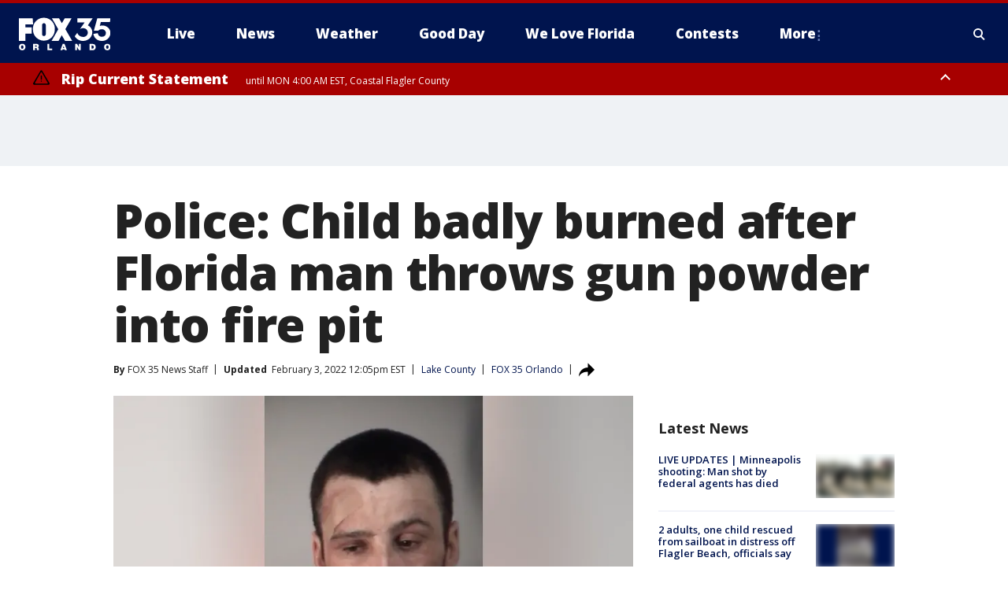

--- FILE ---
content_type: text/html; charset=utf-8
request_url: https://www.fox35orlando.com/news/police-child-badly-burned-after-florida-man-throws-gun-powder-into-fire-pit
body_size: 36330
content:
<!doctype html>
<html data-n-head-ssr lang="en" data-n-head="lang">
  <head>
    <!-- Google Tag Manager -->
    <script>
    function loadGTMIfNotLocalOrPreview() {
      const host = window.location.host.toLowerCase();
      const excludedHosts = ["local", "preview", "stage-preview"];
      if (!excludedHosts.some(excludedHost => host.startsWith(excludedHost))) {
        (function(w,d,s,l,i){w[l]=w[l]||[];w[l].push({'gtm.start':
        new Date().getTime(),event:'gtm.js'});var f=d.getElementsByTagName(s)[0],
        j=d.createElement(s),dl=l!='dataLayer'?'&l='+l:'';j.async=true;j.src=
        'https://www.googletagmanager.com/gtm.js?id='+i+dl;f.parentNode.insertBefore(j,f);
        })(window,document,'script','dataLayer','GTM-TMF4BDJ');
      }
    }
    loadGTMIfNotLocalOrPreview();
    </script>
    <!-- End Google Tag Manager -->
    <title data-n-head="true">Police: Child badly burned after Florida man throws gun powder into fire pit | FOX 35 Orlando</title><meta data-n-head="true" http-equiv="X-UA-Compatible" content="IE=edge,chrome=1"><meta data-n-head="true" name="viewport" content="width=device-width, minimum-scale=1.0, initial-scale=1.0"><meta data-n-head="true" charset="UTF-8"><meta data-n-head="true" name="format-detection" content="telephone=no"><meta data-n-head="true" name="msapplication-square70x70logo" content="//static.foxtv.com/static/orion/img/wofl/favicons/mstile-70x70.png"><meta data-n-head="true" name="msapplication-square150x150logo" content="//static.foxtv.com/static/orion/img/wofl/favicons/mstile-150x150.png"><meta data-n-head="true" name="msapplication-wide310x150logo" content="//static.foxtv.com/static/orion/img/wofl/favicons/mstile-310x150.png"><meta data-n-head="true" name="msapplication-square310x310logo" content="//static.foxtv.com/static/orion/img/wofl/favicons/mstile-310x310.png"><meta data-n-head="true" data-hid="description" name="description" content="Walter Fallen of Eustis is charged with one count of child abuse."><meta data-n-head="true" data-hid="fb:app_id" property="fb:app_id" content="1334359346592523"><meta data-n-head="true" data-hid="prism.stationId" name="prism.stationId" content="WOFL_FOX35"><meta data-n-head="true" data-hid="prism.stationCallSign" name="prism.stationCallSign" content="wofl"><meta data-n-head="true" data-hid="prism.channel" name="prism.channel" content="fts"><meta data-n-head="true" data-hid="prism.section" name="prism.section" content="news"><meta data-n-head="true" data-hid="prism.subsection1" name="prism.subsection1" content=""><meta data-n-head="true" data-hid="prism.subsection2" name="prism.subsection2" content=""><meta data-n-head="true" data-hid="prism.subsection3" name="prism.subsection3" content=""><meta data-n-head="true" data-hid="prism.subsection4" name="prism.subsection4" content=""><meta data-n-head="true" data-hid="prism.aggregationType" name="prism.aggregationType" content="subsection"><meta data-n-head="true" data-hid="prism.genre" name="prism.genre" content=""><meta data-n-head="true" data-hid="pagetype" name="pagetype" content="article" scheme="dcterms.DCMIType"><meta data-n-head="true" data-hid="strikepagetype" name="strikepagetype" content="article" scheme="dcterms.DCMIType"><meta data-n-head="true" data-hid="content-creator" name="content-creator" content="tiger"><meta data-n-head="true" data-hid="dc.creator" name="dc.creator" scheme="dcterms.creator" content=""><meta data-n-head="true" data-hid="dc.title" name="dc.title" content="Police: Child badly burned after Florida man throws gun powder into fire pit" lang="en"><meta data-n-head="true" data-hid="dc.subject" name="dc.subject" content=""><meta data-n-head="true" data-hid="dcterms.abstract" name="dcterms.abstract" content="Walter Fallen of Eustis is charged with one count of child abuse."><meta data-n-head="true" data-hid="dc.type" name="dc.type" scheme="dcterms.DCMIType" content="Text.Article"><meta data-n-head="true" data-hid="dc.description" name="dc.description" content="Walter Fallen of Eustis is charged with one count of child abuse."><meta data-n-head="true" data-hid="dc.language" name="dc.language" scheme="dcterms.RFC4646" content="en-US"><meta data-n-head="true" data-hid="dc.publisher" name="dc.publisher" content="FOX 35 Orlando"><meta data-n-head="true" data-hid="dc.format" name="dc.format" scheme="dcterms.URI" content="text/html"><meta data-n-head="true" data-hid="dc.identifier" name="dc.identifier" scheme="dcterms.URI" content="urn:uri:base64:23dddf28-be33-57a4-8732-10f2961da9b6"><meta data-n-head="true" data-hid="dc.source" name="dc.source" content="FOX 35 Orlando"><meta data-n-head="true" data-hid="dc.date" name="dc.date" content="2022-02-03"><meta data-n-head="true" data-hid="dcterms.created" name="dcterms.created" scheme="dcterms.ISO8601" content="2022-02-03T12:01:16-05:00"><meta data-n-head="true" data-hid="dcterms.modified" name="dcterms.modified" scheme="dcterms.ISO8601" content="2022-02-03T12:05:54-05:00"><meta data-n-head="true" data-hid="og:title" property="og:title" content="Police: Child badly burned after Florida man throws gun powder into fire pit"><meta data-n-head="true" data-hid="og:description" property="og:description" content="Walter Fallen of Eustis is charged with one count of child abuse."><meta data-n-head="true" data-hid="og:type" property="og:type" content="article"><meta data-n-head="true" data-hid="og:image" property="og:image" content="https://images.foxtv.com/static.fox35orlando.com/www.fox35orlando.com/content/uploads/2022/02/1200/630/WALTER-FALEN.jpg?ve=1&amp;tl=1"><meta data-n-head="true" data-hid="og:image:width" property="og:image:width" content="1280"><meta data-n-head="true" data-hid="og:image:height" property="og:image:height" content="720"><meta data-n-head="true" data-hid="og:url" property="og:url" content="https://www.fox35orlando.com/news/police-child-badly-burned-after-florida-man-throws-gun-powder-into-fire-pit"><meta data-n-head="true" data-hid="og:site_name" property="og:site_name" content="FOX 35 Orlando"><meta data-n-head="true" data-hid="og:locale" property="og:locale" content="en_US"><meta data-n-head="true" data-hid="robots" name="robots" content="index, follow, max-image-preview:large, max-video-preview:-1"><meta data-n-head="true" data-hid="fox.app_version" name="fox.app_version" content="v77"><meta data-n-head="true" data-hid="fox.fix_version" name="fox.fix_version" content="10.2.0"><meta data-n-head="true" data-hid="fox.app_build" name="fox.app_build" content="no build version"><meta data-n-head="true" name="twitter:card" content="summary_large_image"><meta data-n-head="true" name="twitter:site" content="@fox35news"><meta data-n-head="true" name="twitter:site:id" content="@fox35news"><meta data-n-head="true" name="twitter:title" content="Police: Child badly burned after Florida man throws gun powder into fire pit"><meta data-n-head="true" name="twitter:description" content="Walter Fallen of Eustis is charged with one count of child abuse."><meta data-n-head="true" name="twitter:image" content="https://images.foxtv.com/static.fox35orlando.com/www.fox35orlando.com/content/uploads/2022/02/1280/720/WALTER-FALEN.jpg?ve=1&amp;tl=1"><meta data-n-head="true" name="twitter:url" content="https://www.fox35orlando.com/news/police-child-badly-burned-after-florida-man-throws-gun-powder-into-fire-pit"><meta data-n-head="true" name="twitter:creator" content="@fox35news"><meta data-n-head="true" name="twitter:creator:id" content="@fox35news"><meta data-n-head="true" name="fox.name" content="Post Landing"><meta data-n-head="true" name="fox.category" content="news"><meta data-n-head="true" name="fox.page_content_category" content="news"><meta data-n-head="true" name="fox.page_name" content="wofl:web:post:article:Police: Child badly burned after Florida man throws gun powder into fire pit | FOX 35 Orlando"><meta data-n-head="true" name="fox.page_content_level_1" content="wofl:web:post"><meta data-n-head="true" name="fox.page_content_level_2" content="wofl:web:post:article"><meta data-n-head="true" name="fox.page_content_level_3" content="wofl:web:post:article:Police: Child badly burned after Florida man throws gun powder into fire pit | FOX 35 Orlando"><meta data-n-head="true" name="fox.page_content_level_4" content="wofl:web:post:article:Police: Child badly burned after Florida man throws gun powder into fire pit | FOX 35 Orlando"><meta data-n-head="true" name="fox.page_type" content="post-article"><meta data-n-head="true" name="fox.page_content_distributor" content="owned"><meta data-n-head="true" name="fox.page_content_type_of_story" content="Digital Original"><meta data-n-head="true" name="fox.author" content=""><meta data-n-head="true" name="fox.page_content_author" content=""><meta data-n-head="true" name="fox.page_content_author_secondary" content="FOX 35 News Staff"><meta data-n-head="true" name="fox.page_content_version" content="4.0.0"><meta data-n-head="true" name="fox.publisher" content="FOX 35 Orlando"><meta data-n-head="true" name="fox.page_content_id" content="23dddf28-be33-57a4-8732-10f2961da9b6"><meta data-n-head="true" name="fox.page_content_station_originator" content="wofl"><meta data-n-head="true" name="fox.url" content="https://www.fox35orlando.com/news/police-child-badly-burned-after-florida-man-throws-gun-powder-into-fire-pit"><meta data-n-head="true" name="fox.page_canonical_url" content="https://www.fox35orlando.com/news/police-child-badly-burned-after-florida-man-throws-gun-powder-into-fire-pit"><meta data-n-head="true" name="smartbanner:enabled-platforms" content="none"><meta data-n-head="true" property="fb:app_id" content="1334359346592523"><meta data-n-head="true" property="article:opinion" content="false"><meta data-n-head="true" name="keywords" content="Us,Fl,Lake County,News"><meta data-n-head="true" name="classification" content="/FTS/Us/Fl/Lake County,/FTS/News"><meta data-n-head="true" name="classification-isa" content="lake-county,news"><meta data-n-head="true" name="fox.page_content_tags" content="/FTS/Us/Fl/Lake County,/FTS/News"><link data-n-head="true" rel="preconnect" href="https://prod.player.fox.digitalvideoplatform.com" crossorigin="anonymous"><link data-n-head="true" rel="dns-prefetch" href="https://prod.player.fox.digitalvideoplatform.com"><link data-n-head="true" rel="stylesheet" href="https://statics.foxsports.com/static/orion/style/css/scorestrip-external.css"><link data-n-head="true" rel="icon" type="image/x-icon" href="/favicons/wofl/favicon.ico"><link data-n-head="true" rel="stylesheet" href="https://fonts.googleapis.com/css?family=Open+Sans:300,400,400i,600,600i,700,700i,800,800i&amp;display=swap"><link data-n-head="true" rel="stylesheet" href="https://fonts.googleapis.com/css2?family=Rubik:wght@700&amp;display=swap"><link data-n-head="true" rel="schema.dcterms" href="//purl.org/dc/terms/"><link data-n-head="true" rel="schema.prism" href="//prismstandard.org/namespaces/basic/2.1/"><link data-n-head="true" rel="schema.iptc" href="//iptc.org/std/nar/2006-10-01/"><link data-n-head="true" rel="shortcut icon" href="//static.foxtv.com/static/orion/img/wofl/favicons/favicon.ico" type="image/x-icon"><link data-n-head="true" rel="apple-touch-icon" sizes="57x57" href="//static.foxtv.com/static/orion/img/wofl/favicons/apple-touch-icon-57x57.png"><link data-n-head="true" rel="apple-touch-icon" sizes="60x60" href="//static.foxtv.com/static/orion/img/wofl/favicons/apple-touch-icon-60x60.png"><link data-n-head="true" rel="apple-touch-icon" sizes="72x72" href="//static.foxtv.com/static/orion/img/wofl/favicons/apple-touch-icon-72x72.png"><link data-n-head="true" rel="apple-touch-icon" sizes="76x76" href="//static.foxtv.com/static/orion/img/wofl/favicons/apple-touch-icon-76x76.png"><link data-n-head="true" rel="apple-touch-icon" sizes="114x114" href="//static.foxtv.com/static/orion/img/wofl/favicons/apple-touch-icon-114x114.png"><link data-n-head="true" rel="apple-touch-icon" sizes="120x120" href="//static.foxtv.com/static/orion/img/wofl/favicons/apple-touch-icon-120x120.png"><link data-n-head="true" rel="apple-touch-icon" sizes="144x144" href="//static.foxtv.com/static/orion/img/wofl/favicons/apple-touch-icon-144x144.png"><link data-n-head="true" rel="apple-touch-icon" sizes="152x152" href="//static.foxtv.com/static/orion/img/wofl/favicons/apple-touch-icon-152x152.png"><link data-n-head="true" rel="apple-touch-icon" sizes="180x180" href="//static.foxtv.com/static/orion/img/wofl/favicons/apple-touch-icon-180x180.png"><link data-n-head="true" rel="icon" type="image/png" href="//static.foxtv.com/static/orion/img/wofl/favicons/favicon-16x16.png" sizes="16x16"><link data-n-head="true" rel="icon" type="image/png" href="//static.foxtv.com/static/orion/img/wofl/favicons/favicon-32x32.png" sizes="32x32"><link data-n-head="true" rel="icon" type="image/png" href="//static.foxtv.com/static/orion/img/wofl/favicons/favicon-96x96.png" sizes="96x96"><link data-n-head="true" rel="icon" type="image/png" href="//static.foxtv.com/static/orion/img/wofl/favicons/android-chrome-192x192.png" sizes="192x192"><link data-n-head="true" href="https://fonts.gstatic.com" rel="preconnect" crossorigin="true"><link data-n-head="true" href="https://fonts.googleapis.com" rel="preconnect" crossorigin="true"><link data-n-head="true" rel="stylesheet" href="https://fonts.googleapis.com/css?family=Source+Sans+Pro:200,300,400,600,400italic,700,700italic,300,300italic,600italic/"><link data-n-head="true" rel="preconnect" href="https://cdn.segment.com/"><link data-n-head="true" rel="preconnect" href="https://widgets.media.weather.com/"><link data-n-head="true" rel="preconnect" href="https://elections.ap.org/"><link data-n-head="true" rel="preconnect" href="https://www.google-analytics.com/"><link data-n-head="true" rel="preconnect" href="http://static.chartbeat.com/"><link data-n-head="true" rel="preconnect" href="https://sb.scorecardresearch.com/"><link data-n-head="true" rel="preconnect" href="http://www.googletagmanager.com/"><link data-n-head="true" rel="preconnect" href="https://cdn.optimizely.com/"><link data-n-head="true" rel="preconnect" href="https://cdn.segment.com/"><link data-n-head="true" rel="preconnect" href="https://connect.facebook.net/"><link data-n-head="true" rel="preconnect" href="https://prod.player.fox.digitalvideoplatform.com/"><link data-n-head="true" rel="preload" as="script" href="https://prod.player.fox.digitalvideoplatform.com/wpf/v3/3.2.59/wpf_player.js"><link data-n-head="true" rel="prefetch" as="script" href="https://prod.player.fox.digitalvideoplatform.com/wpf/v3/3.2.59/lib/wpf_bitmovin_yospace_player.js"><link data-n-head="true" rel="prefetch" as="script" href="https://prod.player.fox.digitalvideoplatform.com/wpf/v3/3.2.59/lib/wpf_conviva_reporter.js"><link data-n-head="true" rel="prefetch" as="script" href="https://prod.player.fox.digitalvideoplatform.com/wpf/v3/3.2.59/lib/wpf_mux_reporter.js"><link data-n-head="true" rel="prefetch" as="script" href="https://prod.player.fox.digitalvideoplatform.com/wpf/v3/3.2.59/lib/wpf_adobeheartbeat_reporter.js"><link data-n-head="true" rel="prefetch" as="script" href="https://prod.player.fox.digitalvideoplatform.com/wpf/v3/3.2.59/lib/wpf_comscore_reporter.js"><link data-n-head="true" rel="prefetch" as="script" href="https://prod.player.fox.digitalvideoplatform.com/wpf/v3/3.2.59/lib/wpf_controls.js"><link data-n-head="true" rel="canonical" href="https://www.fox35orlando.com/news/police-child-badly-burned-after-florida-man-throws-gun-powder-into-fire-pit"><link data-n-head="true" rel="alternate" type="application/rss+xml" title="News" href="https://www.fox35orlando.com/rss.xml?category=news"><link data-n-head="true" rel="alternate" type="application/rss+xml" title="Lake County" href="https://www.fox35orlando.com/rss.xml?tag=lake-county"><link data-n-head="true" rel="shorturl" href=""><link data-n-head="true" rel="image_src" href="https://images.foxtv.com/static.fox35orlando.com/www.fox35orlando.com/content/uploads/2022/02/1280/720/WALTER-FALEN.jpg?ve=1&amp;tl=1"><link data-n-head="true" rel="amphtml" href="https://www.fox35orlando.com/news/police-child-badly-burned-after-florida-man-throws-gun-powder-into-fire-pit.amp"><link data-n-head="true" rel="alternate" title="FOX 35 Orlando - News" type="application/rss+xml" href="https://www.fox35orlando.com/rss/category/news"><link data-n-head="true" rel="alternate" title="FOX 35 Orlando - Tag Us Fl" type="application/rss+xml" href="https://www.fox35orlando.com/rss/tags/us,fl"><link data-n-head="true" rel="alternate" title="FOX 35 Orlando - Local News" type="application/rss+xml" href="https://www.fox35orlando.com/rss/category/local-news"><link data-n-head="true" rel="alternate" title="FOX 35 Orlando - Tag Us" type="application/rss+xml" href="https://www.fox35orlando.com/rss/tags/us"><link data-n-head="true" rel="alternate" title="FOX 35 Orlando - Weather" type="application/rss+xml" href="https://www.fox35orlando.com/rss/category/weather"><link data-n-head="true" rel="alternate" title="FOX 35 Orlando - Weather Alerts" type="application/rss+xml" href="https://www.fox35orlando.com/rss/category/weather-alerts"><link data-n-head="true" rel="alternate" title="FOX 35 Orlando - 7 Day Forecast" type="application/rss+xml" href="https://www.fox35orlando.com/rss/category/7-day-forecast"><link data-n-head="true" rel="alternate" title="FOX 35 Orlando - Apps" type="application/rss+xml" href="https://www.fox35orlando.com/rss/category/apps"><link data-n-head="true" rel="alternate" title="FOX 35 Orlando - Traffic" type="application/rss+xml" href="https://www.fox35orlando.com/rss/category/traffic"><link data-n-head="true" rel="alternate" title="FOX 35 Orlando - Pump Patrol" type="application/rss+xml" href="https://www.fox35orlando.com/rss/category/pump-patrol"><link data-n-head="true" rel="alternate" title="FOX 35 Orlando - Shows Good Day" type="application/rss+xml" href="https://www.fox35orlando.com/rss/category/shows,good-day"><link data-n-head="true" rel="alternate" title="FOX 35 Orlando - Tag Series David Does It" type="application/rss+xml" href="https://www.fox35orlando.com/rss/tags/series,david-does-it"><link data-n-head="true" rel="alternate" title="FOX 35 Orlando - Tag News Careforce" type="application/rss+xml" href="https://www.fox35orlando.com/rss/tags/news,careforce"><link data-n-head="true" rel="alternate" title="FOX 35 Orlando - Tag Series Weather Babies" type="application/rss+xml" href="https://www.fox35orlando.com/rss/tags/series,weather-babies"><link data-n-head="true" rel="alternate" title="FOX 35 Orlando - Tag Health Sponsored Advent House Calls" type="application/rss+xml" href="https://www.fox35orlando.com/rss/tags/health,sponsored-advent-house-calls"><link data-n-head="true" rel="alternate" title="FOX 35 Orlando - Tag Theme Parks" type="application/rss+xml" href="https://www.fox35orlando.com/rss/tags/theme-parks"><link data-n-head="true" rel="alternate" title="FOX 35 Orlando - Sports" type="application/rss+xml" href="https://www.fox35orlando.com/rss/category/sports"><link data-n-head="true" rel="alternate" title="FOX 35 Orlando - Tag Nba Magic" type="application/rss+xml" href="https://www.fox35orlando.com/rss/tags/nba,magic"><link data-n-head="true" rel="alternate" title="FOX 35 Orlando - Tag Mls Orlando City Soccer" type="application/rss+xml" href="https://www.fox35orlando.com/rss/tags/mls,orlando-city-soccer"><link data-n-head="true" rel="alternate" title="FOX 35 Orlando - Tag High School" type="application/rss+xml" href="https://www.fox35orlando.com/rss/tags/high-school"><link data-n-head="true" rel="alternate" title="FOX 35 Orlando - Shows" type="application/rss+xml" href="https://www.fox35orlando.com/rss/category/shows"><link data-n-head="true" rel="alternate" title="FOX 35 Orlando - Shows Orlando Matters" type="application/rss+xml" href="https://www.fox35orlando.com/rss/category/shows,orlando-matters"><link data-n-head="true" rel="alternate" title="FOX 35 Orlando - About" type="application/rss+xml" href="https://www.fox35orlando.com/rss/category/about"><link data-n-head="true" rel="alternate" title="FOX 35 Orlando - Team" type="application/rss+xml" href="https://www.fox35orlando.com/rss/category/team"><link data-n-head="true" rel="alternate" title="FOX 35 Orlando - Jobs" type="application/rss+xml" href="https://www.fox35orlando.com/rss/category/jobs"><link data-n-head="true" rel="alternate" title="FOX 35 Orlando - Advertise" type="application/rss+xml" href="https://www.fox35orlando.com/rss/category/advertise"><link data-n-head="true" rel="alternate" title="FOX 35 Orlando - Fox35plus" type="application/rss+xml" href="https://www.fox35orlando.com/rss/category/fox35plus"><link data-n-head="true" rel="alternate" title="FOX 35 Orlando - Closed Captioning" type="application/rss+xml" href="https://www.fox35orlando.com/rss/category/closed-captioning"><link data-n-head="true" rel="alternate" title="FOX 35 Orlando - Fcc Online Public File" type="application/rss+xml" href="https://www.fox35orlando.com/rss/category/fcc-online-public-file"><link data-n-head="true" rel="alternate" title="FOX 35 Orlando - Contests" type="application/rss+xml" href="https://www.fox35orlando.com/rss/category/contests"><link data-n-head="true" rel="alternate" title="FOX 35 Orlando - Live" type="application/rss+xml" href="https://www.fox35orlando.com/rss/category/live"><link data-n-head="true" rel="alternate" title="FOX 35 Orlando - Good Day" type="application/rss+xml" href="https://www.fox35orlando.com/rss/category/good-day"><link data-n-head="true" rel="alternate" title="FOX 35 Orlando - Shows We Love Florida" type="application/rss+xml" href="https://www.fox35orlando.com/rss/category/shows,we-love-florida"><link data-n-head="true" rel="alternate" title="FOX 35 Orlando - Discover the latest breaking news." type="application/rss+xml" href="https://www.fox35orlando.com/latest.xml"><link data-n-head="true" rel="stylesheet" href="//static.foxtv.com/static/orion/css/default/article.rs.css"><link data-n-head="true" rel="stylesheet" href="/css/print.css" media="print"><script data-n-head="true" type="text/javascript" data-hid="pal-script" src="//imasdk.googleapis.com/pal/sdkloader/pal.js"></script><script data-n-head="true" type="text/javascript" src="https://statics.foxsports.com/static/orion/scorestrip.js" async="false" defer="true"></script><script data-n-head="true" type="text/javascript">
        (function (h,o,u,n,d) {
          h=h[d]=h[d]||{q:[],onReady:function(c){h.q.push(c)}}
          d=o.createElement(u);d.async=1;d.src=n
          n=o.getElementsByTagName(u)[0];n.parentNode.insertBefore(d,n)
        })(window,document,'script','https://www.datadoghq-browser-agent.com/datadog-rum-v4.js','DD_RUM')
        DD_RUM.onReady(function() {
          DD_RUM.init({
            clientToken: 'pub6d08621e10189e2259b02648fb0f12e4',
            applicationId: 'f7e50afb-e642-42a0-9619-b32a46fc1075',
            site: 'datadoghq.com',
            service: 'www.fox35orlando.com',
            env: 'prod',
            // Specify a version number to identify the deployed version of your application in Datadog
            version: '1.0.0',
            sampleRate: 20,
            sessionReplaySampleRate: 0,
            trackInteractions: true,
            trackResources: true,
            trackLongTasks: true,
            defaultPrivacyLevel: 'mask-user-input',
          });
          // DD_RUM.startSessionReplayRecording();
        })</script><script data-n-head="true" type="text/javascript" src="https://foxkit.fox.com/sdk/profile/v2.15.0/profile.js" async="false" defer="true"></script><script data-n-head="true" src="https://js.appboycdn.com/web-sdk/5.6/braze.min.js" async="true" defer="true"></script><script data-n-head="true" src="https://c.amazon-adsystem.com/aax2/apstag.js" async="true" defer="true"></script><script data-n-head="true" src="https://www.googletagmanager.com/gtag/js?id=UA-35110429-1" async="true"></script><script data-n-head="true" type="text/javascript">// 86acbd31cd7c09cf30acb66d2fbedc91daa48b86:1701196639.251832
!function(n,r,e,t,c){var i,o="Promise"in n,u={then:function(){return u},catch:function(n){
return n(new Error("Airship SDK Error: Unsupported browser")),u}},s=o?new Promise((function(n,r){i=function(e,t){e?r(e):n(t)}})):u
;s._async_setup=function(n){if(o)try{i(null,n(c))}catch(n){i(n)}},n[t]=s;var a=r.createElement("script");a.src=e,a.async=!0,a.id="_uasdk",
a.rel=t,r.head.appendChild(a)}(window,document,'https://aswpsdkus.com/notify/v1/ua-sdk.min.js',
  'UA', {
    vapidPublicKey: 'BHdwoNzj8LN0ah3VTIVmACUkjC1uPOo6F2CuU-kvp7VmT8mulmtrsBcjVkjHTCFNwyU9Mhpsa7l6o8wW2Q8n8wc=',
    websitePushId: 'web.wofl.prod',
    appKey: '8aTQzWOXS6SyRDmAX6jdsg',
    token: 'MTo4YVRReldPWFM2U3lSRG1BWDZqZHNnOkJCcWRKTzdQNmN5QlgyMHhVZkU1T0dDWDFmZmIxTFdVQ3lSSWNadzg0dDQ'
  });
</script><script data-n-head="true" type="text/javascript">UA.then(sdk => {
        sdk.plugins.load('html-prompt', 'https://aswpsdkus.com/notify/v1/ua-html-prompt.min.js', {
          appearDelay: 5000,
          disappearDelay: 2000000000000000000000000,
          askAgainDelay: 0,
          stylesheet: './css/airship.css',
          auto: false,
          type: 'alert',
          position: 'top',
          i18n: {
            en: {
              title: 'Stay Informed',
              message: 'Receive alerts to the biggest stories worth your time',
              accept: 'Allow',
              deny: 'No Thanks'
            }
          },
          logo: '/favicons/wofl/favicon.ico'
        }).then(plugin => {
          const auditSession = () => {
            const airshipPageViews = parseInt(window.sessionStorage.getItem('currentAirShipPageViews'), 10)
            if (airshipPageViews > 1) {
              plugin.prompt();
              console.info('Airship: prompt called')
              clearInterval(auditInterval);
              window.sessionStorage.setItem('currentAirShipPageViews', 0)
            }
          }
          const auditInterval = setInterval(auditSession, 2000);
        })
      })</script><script data-n-head="true" src="/taboola/taboola.js" type="text/javascript" async="true" defer="true"></script><script data-n-head="true" src="https://scripts.webcontentassessor.com/scripts/ece6d54d5bc7cd222323eda3e3ec42b62f61813a1869ea9cf02e92ec305caaba"></script><script data-n-head="true" src="//static.foxtv.com/static/orion/scripts/core/ag.core.js"></script><script data-n-head="true" src="//static.foxtv.com/static/isa/core.js"></script><script data-n-head="true" src="//static.foxtv.com/static/orion/scripts/station/default/loader.js"></script><script data-n-head="true" src="https://widgets.media.weather.com/wxwidget.loader.js?cid=996314550" defer=""></script><script data-n-head="true" src="https://prod.player.fox.digitalvideoplatform.com/wpf/v3/3.2.59/wpf_player.js" defer="" data-hid="fox-player-main-script"></script><script data-n-head="true" src="//static.foxtv.com/static/leap/loader.js"></script><script data-n-head="true" >(function () {
        var _sf_async_config = window._sf_async_config = (window._sf_async_config || {})
        _sf_async_config.uid = 65824
        _sf_async_config.domain = 'fox35orlando.com'
        _sf_async_config.flickerControl = false
        _sf_async_config.useCanonical = true

        // Function to set ISA-dependent values with proper error handling
        function setISAValues() {
          if (window.FTS && window.FTS.ISA && window.FTS.ISA._meta) {
            try {
              _sf_async_config.sections = window.FTS.ISA._meta.section || ''
              _sf_async_config.authors = window.FTS.ISA._meta.fox['fox.page_content_author'] ||
                                       window.FTS.ISA._meta.fox['fox.page_content_author_secondary'] ||
                                       window.FTS.ISA._meta.raw.publisher || ''
            } catch (e) {
              console.warn('FTS.ISA values not available yet:', e)
              _sf_async_config.sections = ''
              _sf_async_config.authors = ''
            }
          } else {
            // Set default values if ISA is not available
            _sf_async_config.sections = ''
            _sf_async_config.authors = ''

            // Retry after a short delay if ISA is not loaded yet
            setTimeout(setISAValues, 100)
          }
        }

        // Set ISA values initially
        setISAValues()

        _sf_async_config.useCanonicalDomain = true
        function loadChartbeat() {
          var e = document.createElement('script');
            var n = document.getElementsByTagName('script')[0];
            e.type = 'text/javascript';
            e.async = true;
            e.src = '//static.chartbeat.com/js/chartbeat.js';
            n.parentNode.insertBefore(e, n);
        }
        loadChartbeat();
        })()</script><script data-n-head="true" src="//static.chartbeat.com/js/chartbeat_mab.js"></script><script data-n-head="true" src="//static.chartbeat.com/js/chartbeat.js"></script><script data-n-head="true" src="https://interactives.ap.org/election-results/assets/microsite/resizeClient.js" defer=""></script><script data-n-head="true" data-hid="strike-loader" src="https://strike.fox.com/static/fts/display/loader.js" type="text/javascript"></script><script data-n-head="true" >
          (function() {
              window.foxstrike = window.foxstrike || {};
              window.foxstrike.cmd = window.foxstrike.cmd || [];
          })()
        </script><script data-n-head="true" type="application/ld+json">{"@context":"http://schema.org","@type":"NewsArticle","mainEntityOfPage":"https://www.fox35orlando.com/news/police-child-badly-burned-after-florida-man-throws-gun-powder-into-fire-pit","headline":"Police: Child badly burned after Florida man throws gun powder into fire pit","articleBody":"A Central Florida man was arrested after police say he threw gun powder into a fire pit and it exploded, burning him and his small son.Walter Fallen of Eustis is charged with one count of child abuse.&#xA0;According to an arrest affidavit, officers responded to a home on Jackson St. on Dec. 29 to investigate a report of a fire pit exploding in the backyard. When they arrived, they say Fallen came out of the bathroom with just a towel on and appeared pale with burn injuries across his body.&#xA0;A 3-year-old child also came out of the bathroom crying and covered with a wet towel.<a href=\"https://www.fox35orlando.com/news/2-arrested-for-murder-of-78-year-old-man-at-cvs-in-orlando-deputies-say\"><strong>MORE NEWS: 2 arrested for murder of 78-year-old man at CVS in Orlando, deputies say</strong></a>Fallen reportedly told officers that he was trying to light off mortar using a sparkler stick and when he tossed it in the fire pit, it exploded.&#xA0;The child, who suffered second and third degree burns, was taken to Arnold Palmer hospital by helicopter and then the University of Florida Hospital in Gainesville.&#xA0;The arrest report states that the officer went into the backyard and found mangled can that read &#x2018;gun powder&#x2019; and a sparkler. The redacted report states that they were trying to toast bagels over the fire because they do not have a toaster inside the home.&#xA0;The officer did not find any bagels.&#xA0;The report states that Fallen poured a can of lighter fluid in the pit and when he lit the match, it exploded with the child standing near him.&#xA0;<a href=\"https://www.fox35orlando.com/news/florida-boy-hauls-in-two-50-caliber-barrett-sniper-rifles-on-fishing-trip\"><strong>MORE NEWS: Florida boy hauls in two .50-caliber Barrett sniper rifles on fishing trip</strong></a>However, another witness interviewed by an officer said Fallen poured gun powder directly into the fire and it exploded. When asked if they were told to lie to authorities, the report states that Fallen told them to &quot;always lie to police officers.&quot;Officers determined that Fallen poured gun powder into the fire pit while his son was standing next to him, according to the report. It says Fallen has no prior convictions for child abuse. &#xA0;<strong>Click here for the latest </strong><a href=\"https://www.fox35orlando.com/news\"><strong>Central Florida news</strong></a><strong>, </strong><a href=\"https://www.fox35orlando.com/news\"><strong>Florida stories</strong></a><strong> and </strong><a href=\"https://www.fox35orlando.com/news\"><strong>local headlines.</strong></a><strong>&#xA0;</strong><strong>Watch FOX 35 News for the latest updates.&#xA0;</strong>","datePublished":"2022-02-03T12:01:16-05:00","dateModified":"2022-02-03T12:05:54-05:00","description":"Walter Fallen of Eustis is charged with one count of child abuse.","author":{"@type":"Person","name":"FOX 35 Orlando"},"publisher":{"@type":"NewsMediaOrganization","name":"FOX 35 Orlando","alternateName":"WOFL, FOX 35","url":"https://www.fox35orlando.com/","sameAs":["https://www.facebook.com/FOX35Orlando/","https://twitter.com/fox35orlando","https://www.instagram.com/fox35orlando/","https://www.youtube.com/@fox35","https://en.wikipedia.org/wiki/WOFL","https://www.wikidata.org/wiki/Q7953804","https://www.wikidata.org/wiki/Q7953804"],"foundingDate":"1974-03-31","logo":{"@type":"ImageObject","url":"https://static.foxtv.com/static/orion/img/wofl/favicons/favicon-96x96.png","width":"96","height":"96"},"contactPoint":[{"@type":"ContactPoint","telephone":"+1-407-942-8000","contactType":"news desk"}],"address":{"@type":"PostalAddress","addressLocality":"Lake Mary","addressRegion":"Florida","postalCode":"32746","streetAddress":"35 Skyline Drive","addressCountry":{"@type":"Country","name":"US"}}},"image":{"@type":"ImageObject","url":"https://static.fox35orlando.com/www.fox35orlando.com/content/uploads/2022/02/WALTER-FALEN.jpg","width":"1280","height":"720"},"url":"https://www.fox35orlando.com/news/police-child-badly-burned-after-florida-man-throws-gun-powder-into-fire-pit","isAccessibleForFree":true,"keywords":"lake-county,news"}</script><link rel="preload" href="/_wzln/00bd6d03018b5756c4fc.js" as="script"><link rel="preload" href="/_wzln/376f0263662b8ef9a7f8.js" as="script"><link rel="preload" href="/_wzln/6b27e2b92eb7e58c1613.js" as="script"><link rel="preload" href="/_wzln/aa6a282436ec7da785c1.js" as="script"><link rel="preload" href="/_wzln/c65045579099cf7469da.js" as="script"><link rel="preload" href="/_wzln/6e4225a6a16b0237e6d8.js" as="script"><link rel="preload" href="/_wzln/112994dc81801a2947f5.js" as="script"><link rel="preload" href="/_wzln/9ae97e1f407727287419.js" as="script"><style data-vue-ssr-id="3d723bd8:0 153764a8:0 4783c553:0 01f125af:0 7e965aea:0 fe2c1b5a:0 c789a71e:0 2151d74a:0 5fac22c6:0 4f269fee:0 c23b5e74:0 403377d7:0 7cd52d1a:0 29ba4a15:0 4a3d6b7a:0 42dc6fe6:0 3c367053:0 dfdcd1d2:0 5c0b7ab5:0 c061adc6:0 d9a0143c:0">.v-select{position:relative;font-family:inherit}.v-select,.v-select *{box-sizing:border-box}@keyframes vSelectSpinner{0%{transform:rotate(0deg)}to{transform:rotate(1turn)}}.vs__fade-enter-active,.vs__fade-leave-active{pointer-events:none;transition:opacity .15s cubic-bezier(1,.5,.8,1)}.vs__fade-enter,.vs__fade-leave-to{opacity:0}.vs--disabled .vs__clear,.vs--disabled .vs__dropdown-toggle,.vs--disabled .vs__open-indicator,.vs--disabled .vs__search,.vs--disabled .vs__selected{cursor:not-allowed;background-color:#f8f8f8}.v-select[dir=rtl] .vs__actions{padding:0 3px 0 6px}.v-select[dir=rtl] .vs__clear{margin-left:6px;margin-right:0}.v-select[dir=rtl] .vs__deselect{margin-left:0;margin-right:2px}.v-select[dir=rtl] .vs__dropdown-menu{text-align:right}.vs__dropdown-toggle{-webkit-appearance:none;-moz-appearance:none;appearance:none;display:flex;padding:0 0 4px;background:none;border:1px solid rgba(60,60,60,.26);border-radius:4px;white-space:normal}.vs__selected-options{display:flex;flex-basis:100%;flex-grow:1;flex-wrap:wrap;padding:0 2px;position:relative}.vs__actions{display:flex;align-items:center;padding:4px 6px 0 3px}.vs--searchable .vs__dropdown-toggle{cursor:text}.vs--unsearchable .vs__dropdown-toggle{cursor:pointer}.vs--open .vs__dropdown-toggle{border-bottom-color:transparent;border-bottom-left-radius:0;border-bottom-right-radius:0}.vs__open-indicator{fill:rgba(60,60,60,.5);transform:scale(1);transition:transform .15s cubic-bezier(1,-.115,.975,.855);transition-timing-function:cubic-bezier(1,-.115,.975,.855)}.vs--open .vs__open-indicator{transform:rotate(180deg) scale(1)}.vs--loading .vs__open-indicator{opacity:0}.vs__clear{fill:rgba(60,60,60,.5);padding:0;border:0;background-color:transparent;cursor:pointer;margin-right:8px}.vs__dropdown-menu{display:block;box-sizing:border-box;position:absolute;top:calc(100% - 1px);left:0;z-index:1000;padding:5px 0;margin:0;width:100%;max-height:350px;min-width:160px;overflow-y:auto;box-shadow:0 3px 6px 0 rgba(0,0,0,.15);border:1px solid rgba(60,60,60,.26);border-top-style:none;border-radius:0 0 4px 4px;text-align:left;list-style:none;background:#fff}.vs__no-options{text-align:center}.vs__dropdown-option{line-height:1.42857143;display:block;padding:3px 20px;clear:both;color:#333;white-space:nowrap;cursor:pointer}.vs__dropdown-option--highlight{background:#5897fb;color:#fff}.vs__dropdown-option--deselect{background:#fb5858;color:#fff}.vs__dropdown-option--disabled{background:inherit;color:rgba(60,60,60,.5);cursor:inherit}.vs__selected{display:flex;align-items:center;background-color:#f0f0f0;border:1px solid rgba(60,60,60,.26);border-radius:4px;color:#333;line-height:1.4;margin:4px 2px 0;padding:0 .25em;z-index:0}.vs__deselect{display:inline-flex;-webkit-appearance:none;-moz-appearance:none;appearance:none;margin-left:4px;padding:0;border:0;cursor:pointer;background:none;fill:rgba(60,60,60,.5);text-shadow:0 1px 0 #fff}.vs--single .vs__selected{background-color:transparent;border-color:transparent}.vs--single.vs--loading .vs__selected,.vs--single.vs--open .vs__selected{position:absolute;opacity:.4}.vs--single.vs--searching .vs__selected{display:none}.vs__search::-webkit-search-cancel-button{display:none}.vs__search::-ms-clear,.vs__search::-webkit-search-decoration,.vs__search::-webkit-search-results-button,.vs__search::-webkit-search-results-decoration{display:none}.vs__search,.vs__search:focus{-webkit-appearance:none;-moz-appearance:none;appearance:none;line-height:1.4;font-size:1em;border:1px solid transparent;border-left:none;outline:none;margin:4px 0 0;padding:0 7px;background:none;box-shadow:none;width:0;max-width:100%;flex-grow:1;z-index:1}.vs__search::-moz-placeholder{color:inherit}.vs__search::placeholder{color:inherit}.vs--unsearchable .vs__search{opacity:1}.vs--unsearchable:not(.vs--disabled) .vs__search{cursor:pointer}.vs--single.vs--searching:not(.vs--open):not(.vs--loading) .vs__search{opacity:.2}.vs__spinner{align-self:center;opacity:0;font-size:5px;text-indent:-9999em;overflow:hidden;border:.9em solid hsla(0,0%,39.2%,.1);border-left-color:rgba(60,60,60,.45);transform:translateZ(0);animation:vSelectSpinner 1.1s linear infinite;transition:opacity .1s}.vs__spinner,.vs__spinner:after{border-radius:50%;width:5em;height:5em}.vs--loading .vs__spinner{opacity:1}
.fts-scorestrip-wrap{width:100%}.fts-scorestrip-wrap .fts-scorestrip-container{padding:0 16px;max-width:1280px;margin:0 auto}@media screen and (min-width:1024px){.fts-scorestrip-wrap .fts-scorestrip-container{padding:15px 24px}}
.fts-scorestrip-wrap[data-v-75d386ae]{width:100%}.fts-scorestrip-wrap .fts-scorestrip-container[data-v-75d386ae]{padding:0 16px;max-width:1280px;margin:0 auto}@media screen and (min-width:1024px){.fts-scorestrip-wrap .fts-scorestrip-container[data-v-75d386ae]{padding:15px 24px}}@media(min-width:768px)and (max-width:1280px){.main-content-new-layout[data-v-75d386ae]{padding:10px}}
#xd-channel-container[data-v-0130ae53]{margin:0 auto;max-width:1280px;height:1px}#xd-channel-fts-iframe[data-v-0130ae53]{position:relative;top:-85px;left:86.1%;width:100%;display:none}@media (min-width:768px) and (max-width:1163px){#xd-channel-fts-iframe[data-v-0130ae53]{left:84%}}@media (min-width:768px) and (max-width:1056px){#xd-channel-fts-iframe[data-v-0130ae53]{left:81%}}@media (min-width:768px) and (max-width:916px){#xd-channel-fts-iframe[data-v-0130ae53]{left:79%}}@media (min-width:769px) and (max-width:822px){#xd-channel-fts-iframe[data-v-0130ae53]{left:77%}}@media (min-width:400px) and (max-width:767px){#xd-channel-fts-iframe[data-v-0130ae53]{display:none!important}}.branding[data-v-0130ae53]{padding-top:0}@media (min-width:768px){.branding[data-v-0130ae53]{padding-top:10px}}
.title--hide[data-v-b8625060]{display:none}
#fox-id-logged-in[data-v-f7244ab2]{display:none}.button-reset[data-v-f7244ab2]{background:none;border:none;padding:0;cursor:pointer;outline:inherit}.watch-live[data-v-f7244ab2]{background-color:#a70000;border-radius:3px;margin-top:16px;margin-right:-10px;padding:8px 9px;max-height:31px}.watch-live>a[data-v-f7244ab2]{color:#fff;font-weight:900;font-size:12px}.small-btn-grp[data-v-f7244ab2]{display:flex}.sign-in[data-v-f7244ab2]{width:43px;height:17px;font-size:12px;font-weight:800;font-stretch:normal;font-style:normal;line-height:normal;letter-spacing:-.25px;color:#fff}.sign-in-mobile[data-v-f7244ab2]{margin:16px 12px 0 0}.sign-in-mobile[data-v-f7244ab2],.sign-in-tablet-and-up[data-v-f7244ab2]{background-color:#334f99;width:59px;height:31px;border-radius:3px}.sign-in-tablet-and-up[data-v-f7244ab2]{float:left;margin-right:16px;margin-top:24px}.sign-in-tablet-and-up[data-v-f7244ab2]:hover{background-color:#667bb3}.avatar-desktop[data-v-f7244ab2]{width:28px;height:28px;float:left;margin-right:16px;margin-top:24px}.avatar-mobile[data-v-f7244ab2]{width:33px;height:33px;margin:16px 12px 0 0}
.alert-storm .alert-text[data-v-6e1c7e98]{top:0}.alert-storm .alert-info a[data-v-6e1c7e98]{color:#fff}.alert-storm .alert-title[data-v-6e1c7e98]:before{display:inline-block;position:absolute;left:-18px;top:2px;height:15px;width:12px;background:url(//static.foxtv.com/static/orion/img/core/s/weather/warning.svg) no-repeat;background-size:contain}@media (min-width:768px){.alert-storm .alert-title[data-v-6e1c7e98]:before{left:0;top:0;height:24px;width:21px}}
.min-height-ad[data-v-2c3e8482]{min-height:0}.pre-content .min-height-ad[data-v-2c3e8482]{min-height:90px}@media only screen and (max-width:767px){.page-content .lsf-mobile[data-v-2c3e8482],.right-rail .lsf-mobile[data-v-2c3e8482],.sidebar-secondary .lsf-mobile[data-v-2c3e8482]{min-height:300px;min-width:250px}}@media only screen and (min-width:768px){.right-rail .lsf-ban[data-v-2c3e8482],.sidebar-secondary .lsf-ban[data-v-2c3e8482]{min-height:250px;min-width:300px}.post-content .lsf-lb[data-v-2c3e8482],.pre-content .lsf-lb[data-v-2c3e8482]{min-height:90px;min-width:728px}}
.tags[data-v-6c8e215c]{flex-wrap:wrap;color:#979797;font-weight:400;line-height:normal}.tags[data-v-6c8e215c],.tags-tag[data-v-6c8e215c]{display:flex;font-family:Open Sans;font-size:18px;font-style:normal}.tags-tag[data-v-6c8e215c]{color:#041431;background-color:#e6e9f3;min-height:40px;align-items:center;justify-content:center;border-radius:10px;margin:10px 10px 10px 0;padding:10px 15px;grid-gap:10px;gap:10px;color:#036;font-weight:700;line-height:23px}.tags-tag[data-v-6c8e215c]:last-of-type{margin-right:0}.headlines-related.center[data-v-6c8e215c]{margin-bottom:0}#taboola-mid-article-thumbnails[data-v-6c8e215c]{padding:28px 100px}@media screen and (max-width:767px){#taboola-mid-article-thumbnails[data-v-6c8e215c]{padding:0}}
.no-separator[data-v-08416276]{padding-left:0}.no-separator[data-v-08416276]:before{content:""}
.outside[data-v-6d0ce7d9]{width:100vw;height:100vh;position:fixed;top:0;left:0}
.social-icons[data-v-10e60834]{background:#fff;box-shadow:0 0 20px rgba(0,0,0,.15);border-radius:5px}.social-icons a[data-v-10e60834]{overflow:visible}
.hand-cursor[data-v-7d0efd03]{cursor:pointer}.caption p[data-v-7d0efd03]{font-weight:300}
.livestream-player-container[data-v-9c0f4dce]{position:relative;width:100%;padding-bottom:56.25%;background-color:#000;overflow:hidden}.player-instance[data-v-9c0f4dce],div[id^=player-][data-v-9c0f4dce]{position:absolute;top:0;left:0;width:100%;height:100%;display:block;z-index:10}.livestream-poster-overlay[data-v-9c0f4dce]{position:absolute;top:0;left:0;width:100%;height:100%;background-color:#000;z-index:2;display:flex;align-items:center;justify-content:center}.livestream-poster-image[data-v-9c0f4dce]{width:100%;height:100%;-o-object-fit:cover;object-fit:cover;display:block}.livestream-placeholder[data-v-9c0f4dce]{overflow:hidden}.livestream-placeholder[data-v-9c0f4dce],.stream-error-overlay[data-v-9c0f4dce]{position:absolute;top:0;left:0;width:100%;height:100%;background-color:#000}.stream-error-overlay[data-v-9c0f4dce]{display:flex;align-items:center;justify-content:center;z-index:1000}.stream-error-message[data-v-9c0f4dce]{color:#8b0000;font-size:1.2rem;font-weight:700;text-align:center;padding:20px;margin:0}
.collection .heading .title[data-v-74e027ca]{line-height:34px}
.responsive-image__container[data-v-2c4f2ba8]{overflow:hidden}.responsive-image__lazy-container[data-v-2c4f2ba8]{background-size:cover;background-position:50%;filter:blur(4px)}.responsive-image__lazy-container.loaded[data-v-2c4f2ba8]{filter:blur(0);transition:filter .3s ease-out}.responsive-image__picture[data-v-2c4f2ba8]{position:absolute;top:0;left:0}.rounded[data-v-2c4f2ba8]{border-radius:50%}
.live-main .collection-trending[data-v-51644bd2]{padding-left:0;padding-right:0}@media only screen and (max-width:375px) and (orientation:portrait){.live-main .collection-trending[data-v-51644bd2]{padding-left:10px;padding-right:10px}}@media (min-width:769px) and (max-width:1023px){.live-main .collection-trending[data-v-51644bd2]{padding-left:24px;padding-right:24px}}@media (min-width:1024px) and (max-width:2499px){.live-main .collection-trending[data-v-51644bd2]{padding-left:0;padding-right:0}}
h2[data-v-6b12eae0]{color:#01154d;font-size:26px;font-weight:900;font-family:Open Sans,Helvetica Neue,Helvetica,Arial,sans-serif;line-height:30px;padding-top:5px}.you-might-also-like .subheader[data-v-6b12eae0]{background-color:#fff;display:block;position:relative;z-index:2;font-size:15px;width:180px;margin:0 auto;color:#666;font-family:Open Sans,Helvetica Neue,Helvetica,Arial,sans-serif;font-weight:600}.you-might-also-like-form[data-v-6b12eae0]{width:100%;max-width:300px;margin:0 auto;display:block;padding-bottom:25px;box-sizing:border-box}.you-might-also-like-form .checkbox-group[data-v-6b12eae0]{color:#666;border-top:2px solid #666;text-align:left;font-size:14px;margin-top:-10px;padding-top:10px}.you-might-also-like-form .checkbox-group .item[data-v-6b12eae0]{display:flex;flex-direction:column;margin-left:10px;padding:10px 0}.you-might-also-like-form .checkbox-group .item label[data-v-6b12eae0]{color:#666;font-family:Open Sans,Helvetica Neue,Helvetica,Arial,sans-serif;line-height:18px;font-weight:600;font-size:14px}.you-might-also-like-form .checkbox-group .item span[data-v-6b12eae0]{margin-left:22px;font-weight:200;display:block}.you-might-also-like-form input[type=submit][data-v-6b12eae0]{margin-top:10px;background-color:#01154d;color:#fff;font-family:Source Sans Pro,arial,helvetica,sans-serif;font-size:16px;line-height:35px;font-weight:900;border-radius:2px;margin-bottom:0;padding:0;height:60px;-moz-appearance:none;appearance:none;-webkit-appearance:none}div.newsletter-signup[data-v-6b12eae0]{background-color:#fff;margin:0 auto;max-width:600px;width:100%}div.nlw-outer[data-v-6b12eae0]{padding:16px 0}div.nlw-inner[data-v-6b12eae0]{display:block;text-align:center;margin:0 auto;border:1px solid #666;border-top:12px solid #01154d;height:100%;width:auto}div.nlw-inner h2[data-v-6b12eae0]{color:#01154d;font-size:26px;font-weight:700;font-family:Open Sans,Helvetica Neue,Helvetica,Arial,sans-serif;line-height:30px;padding-top:5px;margin:.67em}#other-newsletter-form[data-v-6b12eae0],p[data-v-6b12eae0]{font-size:13px;line-height:18px;font-weight:600;padding:10px;margin:1em 0}#nlw-tos[data-v-6b12eae0],#other-newsletter-form[data-v-6b12eae0],p[data-v-6b12eae0]{color:#666;font-family:Open Sans,Helvetica Neue,Helvetica,Arial,sans-serif}#nlw-tos[data-v-6b12eae0]{font-size:14px;font-weight:300;padding:0 10px 10px;margin:0 0 30px}#nlw-tos a[data-v-6b12eae0]{text-decoration:none;color:#01154d;font-weight:600}div.nlw-inner form[data-v-6b12eae0]{width:100%;max-width:300px;margin:0 auto;display:block;padding-bottom:25px;box-sizing:border-box}div.nlw-inner form input[data-v-6b12eae0]{height:50px;width:95%;border:none}div.nlw-inner form input[type=email][data-v-6b12eae0]{background-color:#efefef;color:#666;border-radius:0;font-size:14px;padding-left:4%}div.nlw-inner form input[type=checkbox][data-v-6b12eae0]{height:12px;width:12px}div.nlw-inner #newsletter-form input[type=submit][data-v-6b12eae0]{background-color:#a80103;font-size:19px;margin-top:15px;height:50px}div.nlw-inner #newsletter-form input[type=submit][data-v-6b12eae0],div.nlw-inner #other-newsletter-form input[type=submit][data-v-6b12eae0]{color:#fff;font-family:Source Sans Pro,arial,helvetica,sans-serif;line-height:35px;font-weight:900;border-radius:2px;-moz-appearance:none;appearance:none;-webkit-appearance:none}div.nlw-inner #other-newsletter-form input[type=submit][data-v-6b12eae0]{background-color:#01154d;font-size:16px;margin-bottom:8px;padding:4px;height:60px}div.nlw-inner form input[type=submit][data-v-6b12eae0]:hover{cursor:pointer}div.nlw-inner #other-newsletter-form[data-v-6b12eae0]{color:#666;border-top:2px solid #666;text-align:left;font-size:14px;margin-top:-10px;padding-top:20px}
.social-icons-footer .yt a[data-v-469bc58a]:after{background-image:url(/social-media/yt-icon.svg)}.social-icons-footer .link a[data-v-469bc58a]:after,.social-icons-footer .yt a[data-v-469bc58a]:after{background-position:0 0;background-size:100% 100%;background-repeat:no-repeat;height:16px;width:16px}.social-icons-footer .link a[data-v-469bc58a]:after{background-image:url(/social-media/link-icon.svg)}
.site-banner .btn-wrap-host[data-v-bd70ad56]:before{font-size:16px!important;line-height:1.5!important}.site-banner .btn-wrap-saf[data-v-bd70ad56]:before{font-size:20px!important}.site-banner .btn-wrap-ff[data-v-bd70ad56]:before{font-size:19.5px!important}
.banner-carousel[data-v-b03e4d42]{overflow:hidden}.banner-carousel[data-v-b03e4d42],.carousel-container[data-v-b03e4d42]{position:relative;width:100%}.carousel-track[data-v-b03e4d42]{display:flex;transition:transform .5s ease-in-out;width:100%}.carousel-slide[data-v-b03e4d42]{flex:0 0 100%;width:100%}.carousel-indicators[data-v-b03e4d42]{position:absolute;bottom:10px;left:50%;transform:translateX(-50%);display:flex;grid-gap:8px;gap:8px;z-index:10}.carousel-indicator[data-v-b03e4d42]{width:8px;height:8px;border-radius:50%;border:none;background-color:hsla(0,0%,100%,.5);cursor:pointer;transition:background-color .3s ease}.carousel-indicator.active[data-v-b03e4d42]{background-color:#fff}.carousel-indicator[data-v-b03e4d42]:hover{background-color:hsla(0,0%,100%,.8)}.site-banner .banner-carousel[data-v-b03e4d42],.site-banner .carousel-container[data-v-b03e4d42],.site-banner .carousel-slide[data-v-b03e4d42],.site-banner .carousel-track[data-v-b03e4d42]{height:100%}</style>
   
<script>(window.BOOMR_mq=window.BOOMR_mq||[]).push(["addVar",{"rua.upush":"false","rua.cpush":"true","rua.upre":"false","rua.cpre":"true","rua.uprl":"false","rua.cprl":"false","rua.cprf":"false","rua.trans":"SJ-ae34ccf6-1586-4a2e-97aa-2ea7cda1109d","rua.cook":"false","rua.ims":"false","rua.ufprl":"false","rua.cfprl":"false","rua.isuxp":"false","rua.texp":"norulematch","rua.ceh":"false","rua.ueh":"false","rua.ieh.st":"0"}]);</script>
                              <script>!function(a){var e="https://s.go-mpulse.net/boomerang/",t="addEventListener";if("False"=="True")a.BOOMR_config=a.BOOMR_config||{},a.BOOMR_config.PageParams=a.BOOMR_config.PageParams||{},a.BOOMR_config.PageParams.pci=!0,e="https://s2.go-mpulse.net/boomerang/";if(window.BOOMR_API_key="G7KH8-JL84R-3PGXQ-9KJTF-EYNND",function(){function n(e){a.BOOMR_onload=e&&e.timeStamp||(new Date).getTime()}if(!a.BOOMR||!a.BOOMR.version&&!a.BOOMR.snippetExecuted){a.BOOMR=a.BOOMR||{},a.BOOMR.snippetExecuted=!0;var i,_,o,r=document.createElement("iframe");if(a[t])a[t]("load",n,!1);else if(a.attachEvent)a.attachEvent("onload",n);r.src="javascript:void(0)",r.title="",r.role="presentation",(r.frameElement||r).style.cssText="width:0;height:0;border:0;display:none;",o=document.getElementsByTagName("script")[0],o.parentNode.insertBefore(r,o);try{_=r.contentWindow.document}catch(O){i=document.domain,r.src="javascript:var d=document.open();d.domain='"+i+"';void(0);",_=r.contentWindow.document}_.open()._l=function(){var a=this.createElement("script");if(i)this.domain=i;a.id="boomr-if-as",a.src=e+"G7KH8-JL84R-3PGXQ-9KJTF-EYNND",BOOMR_lstart=(new Date).getTime(),this.body.appendChild(a)},_.write("<bo"+'dy onload="document._l();">'),_.close()}}(),"".length>0)if(a&&"performance"in a&&a.performance&&"function"==typeof a.performance.setResourceTimingBufferSize)a.performance.setResourceTimingBufferSize();!function(){if(BOOMR=a.BOOMR||{},BOOMR.plugins=BOOMR.plugins||{},!BOOMR.plugins.AK){var e="true"=="true"?1:0,t="",n="cj2cuqqxzcois2lu734q-f-490bc7d84-clientnsv4-s.akamaihd.net",i="false"=="true"?2:1,_={"ak.v":"39","ak.cp":"851799","ak.ai":parseInt("544553",10),"ak.ol":"0","ak.cr":9,"ak.ipv":4,"ak.proto":"h2","ak.rid":"4e390510","ak.r":44268,"ak.a2":e,"ak.m":"dscr","ak.n":"ff","ak.bpcip":"18.116.42.0","ak.cport":46512,"ak.gh":"23.192.164.153","ak.quicv":"","ak.tlsv":"tls1.3","ak.0rtt":"","ak.0rtt.ed":"","ak.csrc":"-","ak.acc":"","ak.t":"1769275129","ak.ak":"hOBiQwZUYzCg5VSAfCLimQ==irWZj3BmjIT2QWIc23fRQyjDissgha/GfS8m9f2DimBLowBBhLFFoaly5H/WY3r449z8ILJzwQgLpg+X7ICfnzHRNWV3IXhbsiyFDk1tdmF1D0tWyGR7VzBO22IsxskrRPvCJ3dewl2m3U76vISF7891awEKopRZEYzPRN7KUZYz76nuUZo4N1w9hSLSRP3fKH5ZCchlyEeSoJrgpQzckIh6qZkHeXekA4+YGWSmk8hihwvKkelHOPEsuA/yrh0fk8KE5FYuefDuNCVrxMExEHObJ8JXaxRtM+9JuqXCDU3TNlsvxcP5AXhLlXp7SyFS9EfPwSgXXA0dBjoEPoRGMpByglkafLyXd8ds4HEbkLMIRIKNUq+vwOjC/nrp/HL4NwmpDJPLm4Qtq6OAmjfccHOYtxdvItXFanu5dRv8Ne0=","ak.pv":"23","ak.dpoabenc":"","ak.tf":i};if(""!==t)_["ak.ruds"]=t;var o={i:!1,av:function(e){var t="http.initiator";if(e&&(!e[t]||"spa_hard"===e[t]))_["ak.feo"]=void 0!==a.aFeoApplied?1:0,BOOMR.addVar(_)},rv:function(){var a=["ak.bpcip","ak.cport","ak.cr","ak.csrc","ak.gh","ak.ipv","ak.m","ak.n","ak.ol","ak.proto","ak.quicv","ak.tlsv","ak.0rtt","ak.0rtt.ed","ak.r","ak.acc","ak.t","ak.tf"];BOOMR.removeVar(a)}};BOOMR.plugins.AK={akVars:_,akDNSPreFetchDomain:n,init:function(){if(!o.i){var a=BOOMR.subscribe;a("before_beacon",o.av,null,null),a("onbeacon",o.rv,null,null),o.i=!0}return this},is_complete:function(){return!0}}}}()}(window);</script></head>
  <body class="fb single single-article amp-geo-pending" data-n-head="class">
    <!-- Google Tag Manager (noscript) -->
    <noscript>
      <iframe src="https://www.googletagmanager.com/ns.html?id=GTM-TMF4BDJ" height="0" width="0" style="display:none;visibility:hidden"></iframe>
    </noscript>
    <!-- End Google Tag Manager (noscript) -->
    <amp-geo layout="nodisplay">
      <script type="application/json">
      {
        "ISOCountryGroups": {
          "eu": ["at", "be", "bg", "cy", "cz", "de", "dk", "ee", "es", "fi", "fr", "gb", "gr", "hr", "hu", "ie", "it", "lt", "lu", "lv", "mt", "nl", "pl", "pt", "ro", "se", "si", "sk"]
        }
      }
      </script>
    </amp-geo>
    <div data-server-rendered="true" id="__nuxt"><div id="__layout"><div id="wrapper" class="wrapper" data-v-75d386ae><header class="site-header nav-closed" data-v-0130ae53 data-v-75d386ae><!----> <div class="site-header-inner" data-v-b8625060 data-v-0130ae53><div class="branding" data-v-b8625060><a title="FOX 35 Orlando — Local News &amp; Weather" href="/" data-name="logo" class="logo global-nav-item" data-v-b8625060><img src="//static.foxtv.com/static/orion/img/core/s/logos/fts-orlando-a.svg" alt="FOX 35 Orlando" class="logo-full" data-v-b8625060> <img src="//static.foxtv.com/static/orion/img/core/s/logos/fts-orlando-b.svg" alt="FOX 35 Orlando" class="logo-mini" data-v-b8625060></a> <!----></div> <div class="nav-row" data-v-b8625060><div class="primary-nav tablet-desktop" data-v-b8625060><nav id="main-nav" data-v-b8625060><ul data-v-b8625060><li class="menu-live" data-v-b8625060><a href="/live" data-name="Live" class="global-nav-item" data-v-b8625060><span data-v-b8625060>Live</span></a></li><li class="menu-news" data-v-b8625060><a href="/news" data-name="News" class="global-nav-item" data-v-b8625060><span data-v-b8625060>News</span></a></li><li class="menu-weather" data-v-b8625060><a href="/weather" data-name="Weather" class="global-nav-item" data-v-b8625060><span data-v-b8625060>Weather</span></a></li><li class="menu-good-day" data-v-b8625060><a href="/good-day" data-name="Good Day" class="global-nav-item" data-v-b8625060><span data-v-b8625060>Good Day</span></a></li><li class="menu-we-love-florida" data-v-b8625060><a href="/shows/we-love-florida" data-name="We Love Florida" class="global-nav-item" data-v-b8625060><span data-v-b8625060>We Love Florida</span></a></li><li class="menu-contests" data-v-b8625060><a href="/contests" data-name="Contests" class="global-nav-item" data-v-b8625060><span data-v-b8625060>Contests</span></a></li> <li class="menu-more" data-v-b8625060><a href="#" data-name="More" class="js-menu-toggle global-nav-item" data-v-b8625060>More</a></li></ul></nav></div> <div class="meta" data-v-b8625060><span data-v-f7244ab2 data-v-b8625060><!----> <!----> <!----> <button class="button-reset watch-live mobile" data-v-f7244ab2><a href="/live" data-name="Watch Live" class="global-nav-item" data-v-f7244ab2>Watch Live</a></button></span> <div class="search-toggle tablet-desktop" data-v-b8625060><a href="#" data-name="Search" class="js-focus-search global-nav-item" data-v-b8625060>Expand / Collapse search</a></div> <div class="menu mobile" data-v-b8625060><a href="#" data-name="Search" class="js-menu-toggle global-nav-item" data-v-b8625060>☰</a></div></div></div></div> <div class="expandable-nav" data-v-0130ae53><div class="inner" data-v-0130ae53><div class="search"><div class="search-wrap"><form autocomplete="off" action="/search" method="get"><fieldset><label for="search-site" class="label">Search site</label> <input id="search-site" type="text" placeholder="Search for keywords" name="q" onblur onfocus autocomplete="off" value="" class="resp_site_search"> <input type="hidden" name="ss" value="fb"> <input type="submit" value="Search" class="resp_site_submit"></fieldset></form></div></div></div> <div class="section-nav" data-v-0130ae53><div class="inner"><nav class="menu-news"><h6 class="nav-title"><a href="/news" data-name="News" class="global-nav-item">News</a></h6> <ul><li class="nav-item"><a href="/tag/us/fl">Florida Headlines</a></li><li class="nav-item"><a href="/local-news">Central Florida Headlines</a></li><li class="nav-item"><a href="/tag/us">National Headlines</a></li><li class="nav-item"><a href="https://www.fox35orlando.com/tag/us/fl/brevard-county">Brevard County</a></li><li class="nav-item"><a href="https://www.fox35orlando.com/tag/us/fl/flagler-county">Flagler County</a></li><li class="nav-item"><a href="https://www.fox35orlando.com/tag/us/fl/lake-county">Lake County</a></li><li class="nav-item"><a href="https://www.fox35orlando.com/tag/us/fl/marion-county">Marion County</a></li><li class="nav-item"><a href="https://www.fox35orlando.com/tag/us/fl/orange-county">Orange County</a></li><li class="nav-item"><a href="https://www.fox35orlando.com/tag/us/fl/osceola-county">Osceola County</a></li><li class="nav-item"><a href="https://www.fox35orlando.com/tag/us/fl/seminole-county">Seminole County</a></li><li class="nav-item"><a href="https://www.fox35orlando.com/tag/us/fl/volusia-county">Volusia County</a></li><li class="nav-item"><a href="https://www.fox35orlando.com/military-heroes">Military May - Nominate a hero</a></li><li class="nav-item"><a href="https://www.fox35orlando.com/shows/military-appreciation-month">Military Appreciation Month</a></li></ul></nav><nav class="menu-weather"><h6 class="nav-title"><a href="/weather" data-name="Weather" class="global-nav-item">Weather</a></h6> <ul><li class="nav-item"><a href="https://www.fox35orlando.com/livecams">Live Weather Cameras</a></li><li class="nav-item"><a href="/weather-alerts">Weather Alerts</a></li><li class="nav-item"><a href="/weather">Orlando Weather Forecast</a></li><li class="nav-item"><a href="/7-day-forecast">7 Day Forecast</a></li><li class="nav-item"><a href="https://www.fox35orlando.com/fox-35-storm-tracker-radar-walt-disney-world-universal-studios-seaworld-orlando-legoland">Theme Parks Forecast</a></li><li class="nav-item"><a href="https://www.fox35orlando.com/florida-beach-forecast">Beach Forecast</a></li><li class="nav-item"><a href="https://www.fox35orlando.com/florida-pollen-forecast">Pollen Forecast</a></li><li class="nav-item"><a href="https://www.foxweather.com/">FOX Weather</a></li><li class="nav-item"><a href="/apps">Storm Team Weather App</a></li><li class="nav-item"><a href="https://www.fox35orlando.com/snap-the-sun">Snap The Sun</a></li></ul></nav><nav class="menu-traffic"><h6 class="nav-title"><a href="/traffic" data-name="Traffic" class="global-nav-item">Traffic</a></h6> <ul><li class="nav-item"><a href="/pump-patrol">Pump Patrol</a></li><li class="nav-item"><a href="https://www.fox35orlando.com/traffic">Current Traffic Conditions</a></li><li class="nav-item"><a href="https://fl511.com/list/events/traffic?start=0&amp;length=25&amp;order%5Bi%5D=5&amp;order%5Bdir%5D=asc">Freeway Traffic Incidents</a></li><li class="nav-item"><a href="https://fl511.com/cctv?start=0&amp;length=10&amp;order%5Bi%5D=1&amp;order%5Bdir%5D=asc">Florida Traffic Cameras</a></li></ul></nav><nav class="menu-good-day"><h6 class="nav-title"><a href="/shows/good-day" data-name="Good Day" class="global-nav-item">Good Day</a></h6> <ul><li class="nav-item"><a href="/tag/series/david-does-it">We Love Florida </a></li><li class="nav-item"><a href="/tag/news/careforce">FOX 35 Care Force</a></li><li class="nav-item"><a href="/tag/series/weather-babies">Weather Babies</a></li><li class="nav-item"><a href="/tag/health/sponsored-advent-house-calls">AdventHealth House Calls</a></li><li class="nav-item"><a href="https://fox35orlando.com/snap">Snap The Sun</a></li><li class="nav-item"><a href="https://www.fox35orlando.com/garden">Garner's Garden</a></li><li class="nav-item"><a href="https://www.fox35orlando.com/furcast">Fur-Cast</a></li><li class="nav-item"><a href="https://www.fox35orlando.com/weather-babies">Weather Babies</a></li><li class="nav-item"><a href="https://www.fox35orlando.com/grads">Stellar Senior 2025</a></li><li class="nav-item"><a href="https://www.fox35orlando.com/tag/good-day/money-monday">Money Monday</a></li></ul></nav><nav class="menu-we-love-florida"><h6 class="nav-title"><a href="https://www.fox35orlando.com/shows/we-love-florida" data-name="We Love Florida" class="global-nav-item">We Love Florida</a></h6> <ul><li class="nav-item"><a href="https://www.fox35orlando.com/tag/series/we-love-florida">We Love Florida Features</a></li><li class="nav-item"><a href="/tag/theme-parks">Theme Parks News</a></li><li class="nav-item"><a href="https://www.fox35orlando.com/tag/theme-parks/walt-disney-world">Walt Disney World</a></li><li class="nav-item"><a href="https://www.fox35orlando.com/tag/theme-parks/seaworld-orlando">Sea World Orlando</a></li><li class="nav-item"><a href="https://www.fox35orlando.com/tag/theme-parks/universal-studios">Universal Orlando</a></li></ul></nav><nav class="menu-sports"><h6 class="nav-title"><a href="/sports" data-name="Sports" class="global-nav-item">Sports</a></h6> <ul><li class="nav-item"><a href="https://www.fox35orlando.com/shows/read-between-sidelines">Read Between The Sidelines</a></li><li class="nav-item"><a href="/tag/nba/magic">Orlando Magic</a></li><li class="nav-item"><a href="/tag/mls/orlando-city-soccer">Orlando City Soccer Club</a></li><li class="nav-item"><a href="https://www.fox35orlando.com/shows/world-cup">FIFA World Cup</a></li><li class="nav-item"><a href="/tag/high-school">High School Sports</a></li></ul></nav><nav class="menu-shows"><h6 class="nav-title"><a href="/shows" data-name="Shows" class="global-nav-item">Shows</a></h6> <ul><li class="nav-item"><a href="https://www.fox35orlando.com/fox-local">How To Stream</a></li><li class="nav-item"><a href="https://www.fox35orlando.com/whatsonfox">FOX 35 TV Schedule</a></li><li class="nav-item"><a href="/shows/good-day">Good Day Orlando</a></li><li class="nav-item"><a href="/shows/orlando-matters">Orlando Matters</a></li><li class="nav-item"><a href="https://www.fox35orlando.com/shows/late-news-at-11pm">Late News at 11PM</a></li><li class="nav-item"><a href="https://www.fox35orlando.com/live">LIveNow from FOX</a></li><li class="nav-item"><a href="https://www.fox35orlando.com/tag/series/central-florida-eats">Central Florida Eats</a></li></ul></nav><nav class="menu-regional-news"><h6 class="nav-title"><a href="/tag/us/fl" data-name="Regional News" class="global-nav-item">Regional News</a></h6> <ul><li class="nav-item"><a href="https://www.wogx.com/">Gainesville News - FOX 51 Gainesville</a></li><li class="nav-item"><a href="https://www.fox13news.com/">Tampa News - FOX 13 News</a></li><li class="nav-item"><a href="https://www.fox5atlanta.com/">Atlanta News - FOX 5 Atlanta</a></li><li class="nav-item"><a href="https://www.foxweather.com/">FOX Weather</a></li></ul></nav><nav class="menu-about-us"><h6 class="nav-title"><a href="/about" data-name="About Us" class="global-nav-item">About Us</a></h6> <ul><li class="nav-item"><a href="https://www.fox35orlando.com/fox-local">How to stream FOX 35</a></li><li class="nav-item"><a href="https://www.fox35orlando.com/whatsonfox">FOX 35 TV Schedule</a></li><li class="nav-item"><a href="/about">Contact Us</a></li><li class="nav-item"><a href="/team">Personalities</a></li><li class="nav-item"><a href="/jobs">Work for Us</a></li><li class="nav-item"><a href="https://www.fox35orlando.com/newsletter-signup">Sign up for FOX 35 emails</a></li><li class="nav-item"><a href="/apps">Download FOX 35 apps</a></li><li class="nav-item"><a href="/advertise">Advertise with Us</a></li><li class="nav-item"><a href="https://www.fox35orlando.com/news/fox-35-news-internship-information">FOX 35 Internships</a></li><li class="nav-item"><a href="https://www.fox35orlando.com/news/wrbw-nextgen-tv">WRBW NEXTGEN TV</a></li><li class="nav-item"><a href="/fox35plus">WRBW/FOX 35 PLUS</a></li><li class="nav-item"><a href="/closed-captioning">Closed Captioning</a></li><li class="nav-item"><a href="/fcc-online-public-file">FCC Public File</a></li><li class="nav-item"><a href="https://www.fox35orlando.com/fcc-applications">FCC Applications</a></li></ul></nav><nav class="menu-news-tips"><h6 class="nav-title"><a href="/about" data-name="News Tips" class="global-nav-item">News Tips</a></h6> <ul><li class="nav-item"><a href="/about">Call: (407) 741-5027</a></li><li class="nav-item"><a href="/about">Email: FOX35News@FOX.com</a></li><li class="nav-item"><a href="http://www.fox35orlando.com/share">Share videos and photos with FOX 35</a></li><li class="nav-item"><a href="http://www.fox35orlando.com/connect">FOX 35 Connect</a></li></ul></nav><nav class="menu-contests"><h6 class="nav-title"><a href="/contests" data-name="Contests" class="global-nav-item">Contests</a></h6> <!----></nav></div></div></div></header> <div class="page" data-v-75d386ae><div class="pre-content" data-v-75d386ae><div data-v-6e1c7e98><div class="alert alert-storm tall" data-v-6e1c7e98><div class="alert-inner" data-v-6e1c7e98><a href="/weather-alerts" data-v-6e1c7e98><div class="alert-title" data-v-6e1c7e98>Rip Current Statement</div> <div class="alert-text" data-v-6e1c7e98> until MON 4:00 AM EST, Coastal Flagler County</div></a> <div class="count" data-v-6e1c7e98><span class="hide" data-v-6e1c7e98>2</span> <div class="arrow up" data-v-6e1c7e98></div></div></div></div><div class="alert alert-storm expand tall" data-v-6e1c7e98><div class="alert-inner" data-v-6e1c7e98><a href="/weather-alerts" data-v-6e1c7e98><div class="alert-title" data-v-6e1c7e98>Rip Current Statement</div> <div class="alert-text" data-v-6e1c7e98> until SUN 3:00 AM EST, Coastal Volusia County</div></a> <!----></div></div></div> <div class="pre-content-components"><div data-v-2c3e8482><div class="ad-container min-height-ad" data-v-2c3e8482><div id="--d103014c-a939-4fd9-acfa-7404e8955ef6" class="-ad" data-v-2c3e8482></div> <!----></div></div></div></div> <!----> <div class="page-content" data-v-75d386ae><main class="main-content" data-v-75d386ae><article id="23dddf28-be33-57a4-8732-10f2961da9b6" comments="[object Object]" class="article-wrap" data-v-6c8e215c data-v-75d386ae><header lastModifiedDate="2022-02-03T12:05:54-05:00" class="article-header" data-v-08416276 data-v-6c8e215c><div class="meta" data-v-08416276><!----></div> <h1 class="headline" data-v-08416276>Police: Child badly burned after Florida man throws gun powder into fire pit</h1> <div class="article-meta article-meta-upper" data-v-08416276><div class="author-byline" data-v-08416276><strong>By </strong>FOX 35 News Staff<!----></div> <div class="article-updated" data-v-08416276><strong data-v-08416276>Updated</strong> 
      February 3, 2022 12:05pm EST
    </div> <div class="article-updated" data-v-08416276><a href="/tag/us/fl/lake-county" data-v-08416276>Lake County</a></div> <div class="article-updated" data-v-08416276><a href="https://www.FOX35Orlando.com" data-v-08416276>FOX 35 Orlando</a></div> <div class="article-updated" data-v-08416276><div data-v-6d0ce7d9 data-v-08416276><!----> <div data-v-6d0ce7d9><div class="article-social" data-v-6d0ce7d9><div class="share" data-v-6d0ce7d9><a data-v-6d0ce7d9></a></div> <div style="display:none;" data-v-6d0ce7d9><div class="social-icons" data-v-10e60834 data-v-6d0ce7d9><p class="share-txt" data-v-10e60834>Share</p> <ul data-v-10e60834><li class="link link-black" data-v-10e60834><a href="#" data-v-10e60834><span data-v-10e60834>Copy Link</span></a></li> <li class="email email-black" data-v-10e60834><a href="#" data-v-10e60834>Email</a></li> <li class="fb fb-black" data-v-10e60834><a href="#" data-v-10e60834><span data-v-10e60834>Facebook</span></a></li> <li class="tw tw-black" data-v-10e60834><a href="#" data-v-10e60834><span data-v-10e60834>Twitter</span></a></li> <!----> <li class="linkedin linkedin-black" data-v-10e60834><a href="#" data-v-10e60834>LinkedIn</a></li> <li class="reddit reddit-black" data-v-10e60834><a href="#" data-v-10e60834>Reddit</a></li></ul></div></div></div></div></div></div></div></header> <div data-v-2c3e8482 data-v-6c8e215c><div class="ad-container min-height-ad" data-v-2c3e8482><div id="--144df8be-893c-4c5c-a70e-513e6957b45b" class="-ad" data-v-2c3e8482></div> <!----></div></div> <div class="article-content-wrap sticky-columns" data-v-6c8e215c><div class="article-content" data-v-6c8e215c><!----> <div class="article-body" data-v-6c8e215c><div original-article-post="" origination_station="WOFL" class="big-top featured article-ct" data-v-7d0efd03 data-v-6c8e215c><div class="m featured-img" data-v-7d0efd03><img src="https://images.foxtv.com/static.fox35orlando.com/www.fox35orlando.com/content/uploads/2022/02/764/432/WALTER-FALEN.jpg?ve=1&amp;tl=1" alt="" data-v-7d0efd03> <span class="overlay" data-v-7d0efd03>article</span></div> <div class="caption" data-v-7d0efd03><p data-v-7d0efd03></p></div> <!----></div> <!----><p data-v-6c8e215c data-v-6c8e215c><span class="dateline"><strong>EUSTIS, Fla.</strong> - </span>A Central Florida man was arrested after police say he threw gun powder into a fire pit and it exploded, burning him and his small son.</p> <!----><p data-v-6c8e215c data-v-6c8e215c>Walter Fallen of Eustis is charged with one count of child abuse.&#xA0;</p> <div id="taboola-mid-article-thumbnails" data-v-6c8e215c></div> <div id="taboola-mid-article-thumbnails-js" data-v-6c8e215c></div> <div data-ad-pos="inread" data-ad-size="1x1" class="ad gpt" data-v-6c8e215c></div><p data-v-6c8e215c data-v-6c8e215c>According to an arrest affidavit, officers responded to a home on Jackson St. on Dec. 29 to investigate a report of a fire pit exploding in the backyard. When they arrived, they say Fallen came out of the bathroom with just a towel on and appeared pale with burn injuries across his body.&#xA0;</p> <!----><p data-v-6c8e215c data-v-6c8e215c>A 3-year-old child also came out of the bathroom crying and covered with a wet towel.</p> <!----><div original-article-post="" origination_station="WOFL" data-v-6c8e215c><div data-unit-credible=";;" data-in-article="true" class="credible"></div></div> <!----><p data-v-6c8e215c data-v-6c8e215c><a href="https://www.fox35orlando.com/news/2-arrested-for-murder-of-78-year-old-man-at-cvs-in-orlando-deputies-say"><strong>MORE NEWS: 2 arrested for murder of 78-year-old man at CVS in Orlando, deputies say</strong></a></p> <!----><p data-v-6c8e215c data-v-6c8e215c>Fallen reportedly told officers that he was trying to light off mortar using a sparkler stick and when he tossed it in the fire pit, it exploded.&#xA0;</p> <!----><p data-v-6c8e215c data-v-6c8e215c>The child, who suffered second and third degree burns, was taken to Arnold Palmer hospital by helicopter and then the University of Florida Hospital in Gainesville.&#xA0;</p> <!----><p data-v-6c8e215c data-v-6c8e215c>The arrest report states that the officer went into the backyard and found mangled can that read &#x2018;gun powder&#x2019; and a sparkler. The redacted report states that they were trying to toast bagels over the fire because they do not have a toaster inside the home.&#xA0;</p> <!----><p data-v-6c8e215c data-v-6c8e215c>The officer did not find any bagels.&#xA0;</p> <!----><p data-v-6c8e215c data-v-6c8e215c>The report states that Fallen poured a can of lighter fluid in the pit and when he lit the match, it exploded with the child standing near him.&#xA0;</p> <!----><p data-v-6c8e215c data-v-6c8e215c><a href="https://www.fox35orlando.com/news/florida-boy-hauls-in-two-50-caliber-barrett-sniper-rifles-on-fishing-trip"><strong>MORE NEWS: Florida boy hauls in two .50-caliber Barrett sniper rifles on fishing trip</strong></a></p> <!----><p data-v-6c8e215c data-v-6c8e215c>However, another witness interviewed by an officer said Fallen poured gun powder directly into the fire and it exploded. When asked if they were told to lie to authorities, the report states that Fallen told them to &quot;always lie to police officers.&quot;</p> <!----><p data-v-6c8e215c data-v-6c8e215c>Officers determined that Fallen poured gun powder into the fire pit while his son was standing next to him, according to the report. It says Fallen has no prior convictions for child abuse. &#xA0;</p> <!----><p data-v-6c8e215c data-v-6c8e215c><strong>Click here for the latest </strong><a href="https://www.fox35orlando.com/news"><strong>Central Florida news</strong></a><strong>, </strong><a href="https://www.fox35orlando.com/news"><strong>Florida stories</strong></a><strong> and </strong><a href="https://www.fox35orlando.com/news"><strong>local headlines.</strong></a><strong>&#xA0;</strong></p> <!----><p data-v-6c8e215c data-v-6c8e215c><strong>Watch FOX 35 News for the latest updates.&#xA0;</strong></p> <!----><div original-article-post="" origination_station="WOFL" class="livestream-player-container" data-v-9c0f4dce><div class="livestream-placeholder" data-v-9c0f4dce></div> <!----></div> <!---->  <!----> <section class="tags" data-v-6c8e215c><a href="/tag/us/fl/lake-county" class="tags-tag" data-v-6c8e215c>Lake County</a><a href="/tag/news" class="tags-tag" data-v-6c8e215c>News</a></section> <div data-uid="fts-ar-17" class="vendor-unit" data-v-6c8e215c></div></div></div> <aside class="sidebar sidebar-primary rail" data-v-6c8e215c><div class="sticky-region"><div class="sidebar-columns"><div data-v-2c3e8482><div class="ad-container min-height-ad" data-v-2c3e8482><div id="--e637d3fa-995c-4564-a75d-700dfb77e465" class="-ad" data-v-2c3e8482></div> <!----></div></div><section class="collection collection-river" data-v-74e027ca><header class="heading" data-v-74e027ca><h2 class="title" data-v-74e027ca>
      Latest News
    </h2> <!----></header> <div class="content article-list" data-v-74e027ca><article class="article story-1" data-v-74e027ca><!----> <div class="m"><a href="/news/ice-mn-third-federal-agents-shooting-minneapolis"><div class="responsive-image__container" data-v-2c4f2ba8><div class="responsive-image__lazy-container" style="background-image:url('https://images.foxtv.com/static.fox9.com/www.fox9.com/content/uploads/2026/01/0/100/01242026-fox-fed-shooting-kmspeme001_10_00_56_mpg_00.00.20.38.jpg?ve=1&amp;tl=1');" data-v-2c4f2ba8><img alt="LIVE UPDATES | Minneapolis shooting: Man shot by federal agents has died" src="https://images.foxtv.com/static.fox9.com/www.fox9.com/content/uploads/2026/01/0/100/01242026-fox-fed-shooting-kmspeme001_10_00_56_mpg_00.00.20.38.jpg?ve=1&amp;tl=1" data-src="https://images.foxtv.com/static.fox9.com/www.fox9.com/content/uploads/2026/01/0/100/01242026-fox-fed-shooting-kmspeme001_10_00_56_mpg_00.00.20.38.jpg?ve=1&amp;tl=1" data-srcset="https://images.foxtv.com/static.fox9.com/www.fox9.com/content/uploads/2026/01/0/100/01242026-fox-fed-shooting-kmspeme001_10_00_56_mpg_00.00.20.38.jpg?ve=1&amp;tl=1" style="background:rgba(0,0,0,0);width:592px;margin:auto;height:0;padding-top:56.25%;" data-v-2c4f2ba8></div> <noscript data-v-2c4f2ba8><picture class="responsive-image__picture" data-v-2c4f2ba8><source media="(max-width: 767px)" srcset="https://images.foxtv.com/static.fox9.com/www.fox9.com/content/uploads/2026/01/0/100/01242026-fox-fed-shooting-kmspeme001_10_00_56_mpg_00.00.20.38.jpg?ve=1&amp;tl=1, https://images.foxtv.com/static.fox9.com/www.fox9.com/content/uploads/2026/01/0/100/01242026-fox-fed-shooting-kmspeme001_10_00_56_mpg_00.00.20.38.jpg?ve=1&amp;tl=1 2x" data-v-2c4f2ba8><source media="(min-width: 1024px) and (max-width: 1279px)" srcset="https://images.foxtv.com/static.fox9.com/www.fox9.com/content/uploads/2026/01/0/100/01242026-fox-fed-shooting-kmspeme001_10_00_56_mpg_00.00.20.38.jpg?ve=1&amp;tl=1, https://images.foxtv.com/static.fox9.com/www.fox9.com/content/uploads/2026/01/0/100/01242026-fox-fed-shooting-kmspeme001_10_00_56_mpg_00.00.20.38.jpg?ve=1&amp;tl=1 2x" data-v-2c4f2ba8><source media="(min-width: 768px) and (max-width: 1024px)" srcset="https://images.foxtv.com/static.fox9.com/www.fox9.com/content/uploads/2026/01/0/100/01242026-fox-fed-shooting-kmspeme001_10_00_56_mpg_00.00.20.38.jpg?ve=1&amp;tl=1, https://images.foxtv.com/static.fox9.com/www.fox9.com/content/uploads/2026/01/0/100/01242026-fox-fed-shooting-kmspeme001_10_00_56_mpg_00.00.20.38.jpg?ve=1&amp;tl=1 2x" data-v-2c4f2ba8><source media="(min-width: 1280px)" srcset="https://images.foxtv.com/static.fox9.com/www.fox9.com/content/uploads/2026/01/0/100/01242026-fox-fed-shooting-kmspeme001_10_00_56_mpg_00.00.20.38.jpg?ve=1&amp;tl=1, https://images.foxtv.com/static.fox9.com/www.fox9.com/content/uploads/2026/01/0/100/01242026-fox-fed-shooting-kmspeme001_10_00_56_mpg_00.00.20.38.jpg?ve=1&amp;tl=1 2x" data-v-2c4f2ba8> <img alt="LIVE UPDATES | Minneapolis shooting: Man shot by federal agents has died" src="https://images.foxtv.com/static.fox9.com/www.fox9.com/content/uploads/2026/01/0/100/01242026-fox-fed-shooting-kmspeme001_10_00_56_mpg_00.00.20.38.jpg?ve=1&amp;tl=1" data-v-2c4f2ba8></picture></noscript></div> <!----></a></div> <div class="info"><header class="info-header"><div class="meta"><!----></div> <h3 class="title"><a href="/news/ice-mn-third-federal-agents-shooting-minneapolis">LIVE UPDATES | Minneapolis shooting: Man shot by federal agents has died</a></h3></header> <!----> <!----> <!----></div></article><article class="article story-2" data-v-74e027ca><!----> <div class="m"><a href="/news/2-adults-one-child-rescued-from-sailboat-distress-off-flagler-beach-officials-say"><div class="responsive-image__container" data-v-2c4f2ba8><div class="responsive-image__lazy-container" style="background-image:url('https://images.foxtv.com/static.fox35orlando.com/www.fox35orlando.com/content/uploads/2026/01/0/100/flagler-beach-sailboat-rescue.png?ve=1&amp;tl=1');" data-v-2c4f2ba8><img alt="2 adults, one child rescued from sailboat in distress off Flagler Beach, officials say" src="https://images.foxtv.com/static.fox35orlando.com/www.fox35orlando.com/content/uploads/2026/01/0/100/flagler-beach-sailboat-rescue.png?ve=1&amp;tl=1" data-src="https://images.foxtv.com/static.fox35orlando.com/www.fox35orlando.com/content/uploads/2026/01/0/100/flagler-beach-sailboat-rescue.png?ve=1&amp;tl=1" data-srcset="https://images.foxtv.com/static.fox35orlando.com/www.fox35orlando.com/content/uploads/2026/01/0/100/flagler-beach-sailboat-rescue.png?ve=1&amp;tl=1" style="background:rgba(0,0,0,0);width:592px;margin:auto;height:0;padding-top:56.25%;" data-v-2c4f2ba8></div> <noscript data-v-2c4f2ba8><picture class="responsive-image__picture" data-v-2c4f2ba8><source media="(max-width: 767px)" srcset="https://images.foxtv.com/static.fox35orlando.com/www.fox35orlando.com/content/uploads/2026/01/0/100/flagler-beach-sailboat-rescue.png?ve=1&amp;tl=1, https://images.foxtv.com/static.fox35orlando.com/www.fox35orlando.com/content/uploads/2026/01/0/100/flagler-beach-sailboat-rescue.png?ve=1&amp;tl=1 2x" data-v-2c4f2ba8><source media="(min-width: 1024px) and (max-width: 1279px)" srcset="https://images.foxtv.com/static.fox35orlando.com/www.fox35orlando.com/content/uploads/2026/01/0/100/flagler-beach-sailboat-rescue.png?ve=1&amp;tl=1, https://images.foxtv.com/static.fox35orlando.com/www.fox35orlando.com/content/uploads/2026/01/0/100/flagler-beach-sailboat-rescue.png?ve=1&amp;tl=1 2x" data-v-2c4f2ba8><source media="(min-width: 768px) and (max-width: 1024px)" srcset="https://images.foxtv.com/static.fox35orlando.com/www.fox35orlando.com/content/uploads/2026/01/0/100/flagler-beach-sailboat-rescue.png?ve=1&amp;tl=1, https://images.foxtv.com/static.fox35orlando.com/www.fox35orlando.com/content/uploads/2026/01/0/100/flagler-beach-sailboat-rescue.png?ve=1&amp;tl=1 2x" data-v-2c4f2ba8><source media="(min-width: 1280px)" srcset="https://images.foxtv.com/static.fox35orlando.com/www.fox35orlando.com/content/uploads/2026/01/0/100/flagler-beach-sailboat-rescue.png?ve=1&amp;tl=1, https://images.foxtv.com/static.fox35orlando.com/www.fox35orlando.com/content/uploads/2026/01/0/100/flagler-beach-sailboat-rescue.png?ve=1&amp;tl=1 2x" data-v-2c4f2ba8> <img alt="2 adults, one child rescued from sailboat in distress off Flagler Beach, officials say" src="https://images.foxtv.com/static.fox35orlando.com/www.fox35orlando.com/content/uploads/2026/01/0/100/flagler-beach-sailboat-rescue.png?ve=1&amp;tl=1" data-v-2c4f2ba8></picture></noscript></div> <!----></a></div> <div class="info"><header class="info-header"><div class="meta"><!----></div> <h3 class="title"><a href="/news/2-adults-one-child-rescued-from-sailboat-distress-off-flagler-beach-officials-say">2 adults, one child rescued from sailboat in distress off Flagler Beach, officials say</a></h3></header> <!----> <!----> <!----></div></article><article class="article story-3" data-v-74e027ca><!----> <div class="m"><a href="/news/florida-man-felony-charge-ketchup-packet-attack-bus-station-police"><div class="responsive-image__container" data-v-2c4f2ba8><div class="responsive-image__lazy-container" style="background-image:url('https://images.foxtv.com/static.fox13news.com/www.fox13news.com/content/uploads/2026/01/0/100/simmons-mug-ps-1.23.jpg?ve=1&amp;tl=1');" data-v-2c4f2ba8><img alt="Florida man accused of throwing ketchup packet at man at St. Pete bus station: Police" src="https://images.foxtv.com/static.fox13news.com/www.fox13news.com/content/uploads/2026/01/0/100/simmons-mug-ps-1.23.jpg?ve=1&amp;tl=1" data-src="https://images.foxtv.com/static.fox13news.com/www.fox13news.com/content/uploads/2026/01/0/100/simmons-mug-ps-1.23.jpg?ve=1&amp;tl=1" data-srcset="https://images.foxtv.com/static.fox13news.com/www.fox13news.com/content/uploads/2026/01/0/100/simmons-mug-ps-1.23.jpg?ve=1&amp;tl=1" style="background:rgba(0,0,0,0);width:592px;margin:auto;height:0;padding-top:56.25%;" data-v-2c4f2ba8></div> <noscript data-v-2c4f2ba8><picture class="responsive-image__picture" data-v-2c4f2ba8><source media="(max-width: 767px)" srcset="https://images.foxtv.com/static.fox13news.com/www.fox13news.com/content/uploads/2026/01/0/100/simmons-mug-ps-1.23.jpg?ve=1&amp;tl=1, https://images.foxtv.com/static.fox13news.com/www.fox13news.com/content/uploads/2026/01/0/100/simmons-mug-ps-1.23.jpg?ve=1&amp;tl=1 2x" data-v-2c4f2ba8><source media="(min-width: 1024px) and (max-width: 1279px)" srcset="https://images.foxtv.com/static.fox13news.com/www.fox13news.com/content/uploads/2026/01/0/100/simmons-mug-ps-1.23.jpg?ve=1&amp;tl=1, https://images.foxtv.com/static.fox13news.com/www.fox13news.com/content/uploads/2026/01/0/100/simmons-mug-ps-1.23.jpg?ve=1&amp;tl=1 2x" data-v-2c4f2ba8><source media="(min-width: 768px) and (max-width: 1024px)" srcset="https://images.foxtv.com/static.fox13news.com/www.fox13news.com/content/uploads/2026/01/0/100/simmons-mug-ps-1.23.jpg?ve=1&amp;tl=1, https://images.foxtv.com/static.fox13news.com/www.fox13news.com/content/uploads/2026/01/0/100/simmons-mug-ps-1.23.jpg?ve=1&amp;tl=1 2x" data-v-2c4f2ba8><source media="(min-width: 1280px)" srcset="https://images.foxtv.com/static.fox13news.com/www.fox13news.com/content/uploads/2026/01/0/100/simmons-mug-ps-1.23.jpg?ve=1&amp;tl=1, https://images.foxtv.com/static.fox13news.com/www.fox13news.com/content/uploads/2026/01/0/100/simmons-mug-ps-1.23.jpg?ve=1&amp;tl=1 2x" data-v-2c4f2ba8> <img alt="Florida man accused of throwing ketchup packet at man at St. Pete bus station: Police" src="https://images.foxtv.com/static.fox13news.com/www.fox13news.com/content/uploads/2026/01/0/100/simmons-mug-ps-1.23.jpg?ve=1&amp;tl=1" data-v-2c4f2ba8></picture></noscript></div> <!----></a></div> <div class="info"><header class="info-header"><div class="meta"><!----></div> <h3 class="title"><a href="/news/florida-man-felony-charge-ketchup-packet-attack-bus-station-police">Florida man accused of throwing ketchup packet at man at St. Pete bus station: Police</a></h3></header> <!----> <!----> <!----></div></article><article class="article story-4" data-v-74e027ca><!----> <div class="m"><a href="/weather/winter-storm"><div class="responsive-image__container" data-v-2c4f2ba8><div class="responsive-image__lazy-container" style="background-image:url('https://images.foxtv.com/static.livenowfox.com/www.livenowfox.com/content/uploads/2026/01/0/100/cars-driving-in-snow.jpg?ve=1&amp;tl=1');" data-v-2c4f2ba8><img alt="Winter storm: More than 240 million in path of dangerous ice, snow, and bitter cold air" src="https://images.foxtv.com/static.livenowfox.com/www.livenowfox.com/content/uploads/2026/01/0/100/cars-driving-in-snow.jpg?ve=1&amp;tl=1" data-src="https://images.foxtv.com/static.livenowfox.com/www.livenowfox.com/content/uploads/2026/01/0/100/cars-driving-in-snow.jpg?ve=1&amp;tl=1" data-srcset="https://images.foxtv.com/static.livenowfox.com/www.livenowfox.com/content/uploads/2026/01/0/100/cars-driving-in-snow.jpg?ve=1&amp;tl=1" style="background:rgba(0,0,0,0);width:592px;margin:auto;height:0;padding-top:56.25%;" data-v-2c4f2ba8></div> <noscript data-v-2c4f2ba8><picture class="responsive-image__picture" data-v-2c4f2ba8><source media="(max-width: 767px)" srcset="https://images.foxtv.com/static.livenowfox.com/www.livenowfox.com/content/uploads/2026/01/0/100/cars-driving-in-snow.jpg?ve=1&amp;tl=1, https://images.foxtv.com/static.livenowfox.com/www.livenowfox.com/content/uploads/2026/01/0/100/cars-driving-in-snow.jpg?ve=1&amp;tl=1 2x" data-v-2c4f2ba8><source media="(min-width: 1024px) and (max-width: 1279px)" srcset="https://images.foxtv.com/static.livenowfox.com/www.livenowfox.com/content/uploads/2026/01/0/100/cars-driving-in-snow.jpg?ve=1&amp;tl=1, https://images.foxtv.com/static.livenowfox.com/www.livenowfox.com/content/uploads/2026/01/0/100/cars-driving-in-snow.jpg?ve=1&amp;tl=1 2x" data-v-2c4f2ba8><source media="(min-width: 768px) and (max-width: 1024px)" srcset="https://images.foxtv.com/static.livenowfox.com/www.livenowfox.com/content/uploads/2026/01/0/100/cars-driving-in-snow.jpg?ve=1&amp;tl=1, https://images.foxtv.com/static.livenowfox.com/www.livenowfox.com/content/uploads/2026/01/0/100/cars-driving-in-snow.jpg?ve=1&amp;tl=1 2x" data-v-2c4f2ba8><source media="(min-width: 1280px)" srcset="https://images.foxtv.com/static.livenowfox.com/www.livenowfox.com/content/uploads/2026/01/0/100/cars-driving-in-snow.jpg?ve=1&amp;tl=1, https://images.foxtv.com/static.livenowfox.com/www.livenowfox.com/content/uploads/2026/01/0/100/cars-driving-in-snow.jpg?ve=1&amp;tl=1 2x" data-v-2c4f2ba8> <img alt="Winter storm: More than 240 million in path of dangerous ice, snow, and bitter cold air" src="https://images.foxtv.com/static.livenowfox.com/www.livenowfox.com/content/uploads/2026/01/0/100/cars-driving-in-snow.jpg?ve=1&amp;tl=1" data-v-2c4f2ba8></picture></noscript></div> <!----></a></div> <div class="info"><header class="info-header"><div class="meta"><!----></div> <h3 class="title"><a href="/weather/winter-storm">Winter storm: More than 240 million in path of dangerous ice, snow, and bitter cold air</a></h3></header> <!----> <!----> <!----></div></article><article class="article story-5" data-v-74e027ca><!----> <div class="m"><a href="/news/toddler-ice-order-jan-23-2026"><div class="responsive-image__container" data-v-2c4f2ba8><div class="responsive-image__lazy-container" style="background-image:url('https://images.foxtv.com/static.fox9.com/www.fox9.com/content/uploads/2026/01/0/100/chloe-2-year-old-ice.jpg?ve=1&amp;tl=1');" data-v-2c4f2ba8><img alt="2-year-old girl in ICE custody: Judge orders release" src="https://images.foxtv.com/static.fox9.com/www.fox9.com/content/uploads/2026/01/0/100/chloe-2-year-old-ice.jpg?ve=1&amp;tl=1" data-src="https://images.foxtv.com/static.fox9.com/www.fox9.com/content/uploads/2026/01/0/100/chloe-2-year-old-ice.jpg?ve=1&amp;tl=1" data-srcset="https://images.foxtv.com/static.fox9.com/www.fox9.com/content/uploads/2026/01/0/100/chloe-2-year-old-ice.jpg?ve=1&amp;tl=1" style="background:rgba(0,0,0,0);width:592px;margin:auto;height:0;padding-top:56.25%;" data-v-2c4f2ba8></div> <noscript data-v-2c4f2ba8><picture class="responsive-image__picture" data-v-2c4f2ba8><source media="(max-width: 767px)" srcset="https://images.foxtv.com/static.fox9.com/www.fox9.com/content/uploads/2026/01/0/100/chloe-2-year-old-ice.jpg?ve=1&amp;tl=1, https://images.foxtv.com/static.fox9.com/www.fox9.com/content/uploads/2026/01/0/100/chloe-2-year-old-ice.jpg?ve=1&amp;tl=1 2x" data-v-2c4f2ba8><source media="(min-width: 1024px) and (max-width: 1279px)" srcset="https://images.foxtv.com/static.fox9.com/www.fox9.com/content/uploads/2026/01/0/100/chloe-2-year-old-ice.jpg?ve=1&amp;tl=1, https://images.foxtv.com/static.fox9.com/www.fox9.com/content/uploads/2026/01/0/100/chloe-2-year-old-ice.jpg?ve=1&amp;tl=1 2x" data-v-2c4f2ba8><source media="(min-width: 768px) and (max-width: 1024px)" srcset="https://images.foxtv.com/static.fox9.com/www.fox9.com/content/uploads/2026/01/0/100/chloe-2-year-old-ice.jpg?ve=1&amp;tl=1, https://images.foxtv.com/static.fox9.com/www.fox9.com/content/uploads/2026/01/0/100/chloe-2-year-old-ice.jpg?ve=1&amp;tl=1 2x" data-v-2c4f2ba8><source media="(min-width: 1280px)" srcset="https://images.foxtv.com/static.fox9.com/www.fox9.com/content/uploads/2026/01/0/100/chloe-2-year-old-ice.jpg?ve=1&amp;tl=1, https://images.foxtv.com/static.fox9.com/www.fox9.com/content/uploads/2026/01/0/100/chloe-2-year-old-ice.jpg?ve=1&amp;tl=1 2x" data-v-2c4f2ba8> <img alt="2-year-old girl in ICE custody: Judge orders release" src="https://images.foxtv.com/static.fox9.com/www.fox9.com/content/uploads/2026/01/0/100/chloe-2-year-old-ice.jpg?ve=1&amp;tl=1" data-v-2c4f2ba8></picture></noscript></div> <!----></a></div> <div class="info"><header class="info-header"><div class="meta"><!----></div> <h3 class="title"><a href="/news/toddler-ice-order-jan-23-2026">2-year-old girl in ICE custody: Judge orders release</a></h3></header> <!----> <!----> <!----></div></article></div></section><section class="collection collection-trending" data-v-51644bd2><header class="heading" data-v-51644bd2><h3 class="title" data-v-51644bd2>Trending</h3></header> <div class="content article-list" data-v-51644bd2><article class="article story-1" data-v-51644bd2><!----> <div class="m"><a href="/news/who-is-michael-smith-man-who-killed-former-therapist-deputies-say-was-convicted-sex-crimes"><div class="responsive-image__container" data-v-2c4f2ba8><div class="responsive-image__lazy-container" style="background-image:url('https://images.foxtv.com/static.fox35orlando.com/www.fox35orlando.com/content/uploads/2026/01/0/100/wofl-lee-rd-deputy-presence4.jpg?ve=1&amp;tl=1');" data-v-2c4f2ba8><img alt="Who is Michael Smith? Man who killed former therapist, deputies say, was convicted of sex crimes" src="https://images.foxtv.com/static.fox35orlando.com/www.fox35orlando.com/content/uploads/2026/01/0/100/wofl-lee-rd-deputy-presence4.jpg?ve=1&amp;tl=1" data-src="https://images.foxtv.com/static.fox35orlando.com/www.fox35orlando.com/content/uploads/2026/01/200/112/wofl-lee-rd-deputy-presence4.jpg?ve=1&amp;tl=1" data-srcset="https://images.foxtv.com/static.fox35orlando.com/www.fox35orlando.com/content/uploads/2026/01/200/112/wofl-lee-rd-deputy-presence4.jpg?ve=1&amp;tl=1" style="background:rgba(0,0,0,0);width:100px;margin:auto;height:0;padding-top:56.00000000000001%;" data-v-2c4f2ba8></div> <noscript data-v-2c4f2ba8><picture class="responsive-image__picture" data-v-2c4f2ba8><source media="(min-width: 320px)" srcset="https://images.foxtv.com/static.fox35orlando.com/www.fox35orlando.com/content/uploads/2026/01/0/100/wofl-lee-rd-deputy-presence4.jpg?ve=1&amp;tl=1, https://images.foxtv.com/static.fox35orlando.com/www.fox35orlando.com/content/uploads/2026/01/200/112/wofl-lee-rd-deputy-presence4.jpg?ve=1&amp;tl=1 2x" data-v-2c4f2ba8> <img alt="Who is Michael Smith? Man who killed former therapist, deputies say, was convicted of sex crimes" src="https://images.foxtv.com/static.fox35orlando.com/www.fox35orlando.com/content/uploads/2026/01/0/100/wofl-lee-rd-deputy-presence4.jpg?ve=1&amp;tl=1" data-v-2c4f2ba8></picture></noscript></div></a></div> <div class="info"><header class="info-header"><div class="meta"><!----></div> <h4 class="title"><a href="/news/who-is-michael-smith-man-who-killed-former-therapist-deputies-say-was-convicted-sex-crimes">Who is Michael Smith? Man who killed former therapist, deputies say, was convicted of sex crimes</a></h4></header> <!----></div></article><article class="article story-2" data-v-51644bd2><!----> <div class="m"><a href="/news/who-is-rebecca-white-florida-therapist-killed-former-patient-michael-smith"><div class="responsive-image__container" data-v-2c4f2ba8><div class="responsive-image__lazy-container" style="background-image:url('https://images.foxtv.com/static.fox35orlando.com/www.fox35orlando.com/content/uploads/2026/01/0/100/wofl-lee-rd-deputy-presence4.jpg?ve=1&amp;tl=1');" data-v-2c4f2ba8><img alt="Who is Rebecca White? Florida therapist, who worked with offenders, killed by former patient" src="https://images.foxtv.com/static.fox35orlando.com/www.fox35orlando.com/content/uploads/2026/01/0/100/wofl-lee-rd-deputy-presence4.jpg?ve=1&amp;tl=1" data-src="https://images.foxtv.com/static.fox35orlando.com/www.fox35orlando.com/content/uploads/2026/01/200/112/wofl-lee-rd-deputy-presence4.jpg?ve=1&amp;tl=1" data-srcset="https://images.foxtv.com/static.fox35orlando.com/www.fox35orlando.com/content/uploads/2026/01/200/112/wofl-lee-rd-deputy-presence4.jpg?ve=1&amp;tl=1" style="background:rgba(0,0,0,0);width:100px;margin:auto;height:0;padding-top:56.00000000000001%;" data-v-2c4f2ba8></div> <noscript data-v-2c4f2ba8><picture class="responsive-image__picture" data-v-2c4f2ba8><source media="(min-width: 320px)" srcset="https://images.foxtv.com/static.fox35orlando.com/www.fox35orlando.com/content/uploads/2026/01/0/100/wofl-lee-rd-deputy-presence4.jpg?ve=1&amp;tl=1, https://images.foxtv.com/static.fox35orlando.com/www.fox35orlando.com/content/uploads/2026/01/200/112/wofl-lee-rd-deputy-presence4.jpg?ve=1&amp;tl=1 2x" data-v-2c4f2ba8> <img alt="Who is Rebecca White? Florida therapist, who worked with offenders, killed by former patient" src="https://images.foxtv.com/static.fox35orlando.com/www.fox35orlando.com/content/uploads/2026/01/0/100/wofl-lee-rd-deputy-presence4.jpg?ve=1&amp;tl=1" data-v-2c4f2ba8></picture></noscript></div></a></div> <div class="info"><header class="info-header"><div class="meta"><!----></div> <h4 class="title"><a href="/news/who-is-rebecca-white-florida-therapist-killed-former-patient-michael-smith">Who is Rebecca White? Florida therapist, who worked with offenders, killed by former patient</a></h4></header> <!----></div></article><article class="article story-3" data-v-51644bd2><!----> <div class="m"><a href="/news/man-who-intervened-alleged-knife-attack-child-fight-flight-kicked-my-body-chose-fight"><div class="responsive-image__container" data-v-2c4f2ba8><div class="responsive-image__lazy-container" style="background-image:url('https://images.foxtv.com/static.fox35orlando.com/www.fox35orlando.com/content/uploads/2026/01/0/100/wofl-joseph-wells-stops-man-who-attacked-child-in-deland.jpg?ve=1&amp;tl=1');" data-v-2c4f2ba8><img alt="Man who intervened in alleged knife attack on child: 'Fight or flight kicked in ... my body chose fight'" src="https://images.foxtv.com/static.fox35orlando.com/www.fox35orlando.com/content/uploads/2026/01/0/100/wofl-joseph-wells-stops-man-who-attacked-child-in-deland.jpg?ve=1&amp;tl=1" data-src="https://images.foxtv.com/static.fox35orlando.com/www.fox35orlando.com/content/uploads/2026/01/200/112/wofl-joseph-wells-stops-man-who-attacked-child-in-deland.jpg?ve=1&amp;tl=1" data-srcset="https://images.foxtv.com/static.fox35orlando.com/www.fox35orlando.com/content/uploads/2026/01/200/112/wofl-joseph-wells-stops-man-who-attacked-child-in-deland.jpg?ve=1&amp;tl=1" style="background:rgba(0,0,0,0);width:100px;margin:auto;height:0;padding-top:56.00000000000001%;" data-v-2c4f2ba8></div> <noscript data-v-2c4f2ba8><picture class="responsive-image__picture" data-v-2c4f2ba8><source media="(min-width: 320px)" srcset="https://images.foxtv.com/static.fox35orlando.com/www.fox35orlando.com/content/uploads/2026/01/0/100/wofl-joseph-wells-stops-man-who-attacked-child-in-deland.jpg?ve=1&amp;tl=1, https://images.foxtv.com/static.fox35orlando.com/www.fox35orlando.com/content/uploads/2026/01/200/112/wofl-joseph-wells-stops-man-who-attacked-child-in-deland.jpg?ve=1&amp;tl=1 2x" data-v-2c4f2ba8> <img alt="Man who intervened in alleged knife attack on child: 'Fight or flight kicked in ... my body chose fight'" src="https://images.foxtv.com/static.fox35orlando.com/www.fox35orlando.com/content/uploads/2026/01/0/100/wofl-joseph-wells-stops-man-who-attacked-child-in-deland.jpg?ve=1&amp;tl=1" data-v-2c4f2ba8></picture></noscript></div></a></div> <div class="info"><header class="info-header"><div class="meta"><!----></div> <h4 class="title"><a href="/news/man-who-intervened-alleged-knife-attack-child-fight-flight-kicked-my-body-chose-fight">Man who intervened in alleged knife attack on child: 'Fight or flight kicked in ... my body chose fight'</a></h4></header> <!----></div></article><article class="article story-4" data-v-51644bd2><!----> <div class="m"><a href="/news/winter-storm-airlines-offering-flight-changes-travel-waivers"><div class="responsive-image__container" data-v-2c4f2ba8><div class="responsive-image__lazy-container" style="background-image:url('https://images.foxtv.com/static.fox35orlando.com/www.fox35orlando.com/content/uploads/2026/01/0/100/screenshot-2026-01-18-151528.png?ve=1&amp;tl=1');" data-v-2c4f2ba8><img alt="Winter storm: These airlines are offering flight changes, travel waivers" src="https://images.foxtv.com/static.fox35orlando.com/www.fox35orlando.com/content/uploads/2026/01/0/100/screenshot-2026-01-18-151528.png?ve=1&amp;tl=1" data-src="https://images.foxtv.com/static.fox35orlando.com/www.fox35orlando.com/content/uploads/2026/01/200/112/screenshot-2026-01-18-151528.png?ve=1&amp;tl=1" data-srcset="https://images.foxtv.com/static.fox35orlando.com/www.fox35orlando.com/content/uploads/2026/01/200/112/screenshot-2026-01-18-151528.png?ve=1&amp;tl=1" style="background:rgba(0,0,0,0);width:100px;margin:auto;height:0;padding-top:56.00000000000001%;" data-v-2c4f2ba8></div> <noscript data-v-2c4f2ba8><picture class="responsive-image__picture" data-v-2c4f2ba8><source media="(min-width: 320px)" srcset="https://images.foxtv.com/static.fox35orlando.com/www.fox35orlando.com/content/uploads/2026/01/0/100/screenshot-2026-01-18-151528.png?ve=1&amp;tl=1, https://images.foxtv.com/static.fox35orlando.com/www.fox35orlando.com/content/uploads/2026/01/200/112/screenshot-2026-01-18-151528.png?ve=1&amp;tl=1 2x" data-v-2c4f2ba8> <img alt="Winter storm: These airlines are offering flight changes, travel waivers" src="https://images.foxtv.com/static.fox35orlando.com/www.fox35orlando.com/content/uploads/2026/01/0/100/screenshot-2026-01-18-151528.png?ve=1&amp;tl=1" data-v-2c4f2ba8></picture></noscript></div></a></div> <div class="info"><header class="info-header"><div class="meta"><!----></div> <h4 class="title"><a href="/news/winter-storm-airlines-offering-flight-changes-travel-waivers">Winter storm: These airlines are offering flight changes, travel waivers</a></h4></header> <!----></div></article><article class="article story-5" data-v-51644bd2><!----> <div class="m"><a href="/news/volusia-county-emts-told-repay-thousands-after-payroll-error-what-am-i-gonna-do"><div class="responsive-image__container" data-v-2c4f2ba8><div class="responsive-image__lazy-container" style="background-image:url('https://images.foxtv.com/static.fox35orlando.com/www.fox35orlando.com/content/uploads/2026/01/0/100/wofl-volusia-county-emts.jpg?ve=1&amp;tl=1');" data-v-2c4f2ba8><img alt="Volusia County EMTs told to repay thousands after payroll error: 'What am I gonna do?'" src="https://images.foxtv.com/static.fox35orlando.com/www.fox35orlando.com/content/uploads/2026/01/0/100/wofl-volusia-county-emts.jpg?ve=1&amp;tl=1" data-src="https://images.foxtv.com/static.fox35orlando.com/www.fox35orlando.com/content/uploads/2026/01/200/112/wofl-volusia-county-emts.jpg?ve=1&amp;tl=1" data-srcset="https://images.foxtv.com/static.fox35orlando.com/www.fox35orlando.com/content/uploads/2026/01/200/112/wofl-volusia-county-emts.jpg?ve=1&amp;tl=1" style="background:rgba(0,0,0,0);width:100px;margin:auto;height:0;padding-top:56.00000000000001%;" data-v-2c4f2ba8></div> <noscript data-v-2c4f2ba8><picture class="responsive-image__picture" data-v-2c4f2ba8><source media="(min-width: 320px)" srcset="https://images.foxtv.com/static.fox35orlando.com/www.fox35orlando.com/content/uploads/2026/01/0/100/wofl-volusia-county-emts.jpg?ve=1&amp;tl=1, https://images.foxtv.com/static.fox35orlando.com/www.fox35orlando.com/content/uploads/2026/01/200/112/wofl-volusia-county-emts.jpg?ve=1&amp;tl=1 2x" data-v-2c4f2ba8> <img alt="Volusia County EMTs told to repay thousands after payroll error: 'What am I gonna do?'" src="https://images.foxtv.com/static.fox35orlando.com/www.fox35orlando.com/content/uploads/2026/01/0/100/wofl-volusia-county-emts.jpg?ve=1&amp;tl=1" data-v-2c4f2ba8></picture></noscript></div></a></div> <div class="info"><header class="info-header"><div class="meta"><!----></div> <h4 class="title"><a href="/news/volusia-county-emts-told-repay-thousands-after-payroll-error-what-am-i-gonna-do">Volusia County EMTs told to repay thousands after payroll error: 'What am I gonna do?'</a></h4></header> <!----></div></article></div></section><div class="newsletter-signup" data-v-6b12eae0><div id="newsletter_315" class="nlw-outer" data-v-6b12eae0><div class="nlw-inner" data-v-6b12eae0><h2 data-v-6b12eae0>Daily Newsletter</h2> <p data-v-6b12eae0>All the news you need to know, every day</p> <form id="newsletter-form" target="SFMC-iframe-newsletter_315" data-v-6b12eae0><input type="email" placeholder="Email Address" required="required" height="50px" width="90%" value="" data-v-6b12eae0> <input disabled="disabled" type="submit" value="Sign Up" height="50px" width="90%" data-v-6b12eae0></form> <p id="nlw-tos" data-v-6b12eae0>By clicking Sign Up, I confirm<br data-v-6b12eae0>that I have read and agree<br data-v-6b12eae0>to the <a href="https://www.fox.com/privacy-policy" target="_blank" data-v-6b12eae0>Privacy Policy</a> <br data-v-6b12eae0>and <a href="https://www.foxlocal.com/terms-of-use/index.html" target="_blank" data-v-6b12eae0>Terms of Service</a>.</p></div> <!----> <!----></div></div><div data-v-2c3e8482><div class="ad-container min-height-ad" data-v-2c3e8482><div id="--bc821779-90ea-47eb-989c-bc59dafb2b20" class="-ad" data-v-2c3e8482></div> <!----></div></div></div></div></aside></div></article></main></div></div> <footer class="site-footer" data-v-469bc58a data-v-75d386ae><div class="site-banner slide-out is-blue is-bottom is-large is-single" data-v-bd70ad56 data-v-469bc58a><div data-v-b03e4d42 data-v-bd70ad56><div data-v-b03e4d42><div class="banner-inner has-label has-thumbnail" data-v-b03e4d42><div class="banner-thumbnail"><a href="https://foxlocal.onelink.me/6abq/txcodc6a " class="banner-thumbnail-link"><img src="https://images.foxtv.com/www.fox35orlando.com/img/0/100/default-image.png?ve=1&amp;tl=1" alt="Article thumbnail"></a></div> <div class="banner-label"><span class="banner-type">FOX LOCAL</span></div> <div class="banner-info"><div class="banner-title"><a href="https://foxlocal.onelink.me/6abq/txcodc6a ">Stream FOX 35 Orlando for free with FOX LOCAL</a></div> <p class="banner-text"><a href="https://foxlocal.onelink.me/6abq/txcodc6a ">Watch local news, weather, and live events on Roku, Fire TV, and more — just search “FOX LOCAL” </a></p></div></div></div></div> <button type="button" class="close btn-wrap-host" data-v-bd70ad56></button></div> <div class="section-nav footer-upper" data-v-469bc58a><div class="inner"><nav class="menu-news"><h6 class="nav-title"><a href="/news" data-name="News" class="global-nav-item">News</a></h6> <ul><li class="nav-item"><a href="/tag/us/fl">Florida Headlines</a></li><li class="nav-item"><a href="/local-news">Central Florida Headlines</a></li><li class="nav-item"><a href="/tag/us">National Headlines</a></li><li class="nav-item"><a href="https://www.fox35orlando.com/tag/us/fl/brevard-county">Brevard County</a></li><li class="nav-item"><a href="https://www.fox35orlando.com/tag/us/fl/flagler-county">Flagler County</a></li><li class="nav-item"><a href="https://www.fox35orlando.com/tag/us/fl/lake-county">Lake County</a></li><li class="nav-item"><a href="https://www.fox35orlando.com/tag/us/fl/marion-county">Marion County</a></li><li class="nav-item"><a href="https://www.fox35orlando.com/tag/us/fl/orange-county">Orange County</a></li><li class="nav-item"><a href="https://www.fox35orlando.com/tag/us/fl/osceola-county">Osceola County</a></li><li class="nav-item"><a href="https://www.fox35orlando.com/tag/us/fl/seminole-county">Seminole County</a></li><li class="nav-item"><a href="https://www.fox35orlando.com/tag/us/fl/volusia-county">Volusia County</a></li><li class="nav-item"><a href="https://www.fox35orlando.com/military-heroes">Military May - Nominate a hero</a></li><li class="nav-item"><a href="https://www.fox35orlando.com/shows/military-appreciation-month">Military Appreciation Month</a></li></ul></nav><nav class="menu-weather"><h6 class="nav-title"><a href="/weather" data-name="Weather" class="global-nav-item">Weather</a></h6> <ul><li class="nav-item"><a href="https://www.fox35orlando.com/livecams">Live Weather Cameras</a></li><li class="nav-item"><a href="/weather-alerts">Weather Alerts</a></li><li class="nav-item"><a href="/weather">Orlando Weather Forecast</a></li><li class="nav-item"><a href="/7-day-forecast">7 Day Forecast</a></li><li class="nav-item"><a href="https://www.fox35orlando.com/fox-35-storm-tracker-radar-walt-disney-world-universal-studios-seaworld-orlando-legoland">Theme Parks Forecast</a></li><li class="nav-item"><a href="https://www.fox35orlando.com/florida-beach-forecast">Beach Forecast</a></li><li class="nav-item"><a href="https://www.fox35orlando.com/florida-pollen-forecast">Pollen Forecast</a></li><li class="nav-item"><a href="https://www.foxweather.com/">FOX Weather</a></li><li class="nav-item"><a href="/apps">Storm Team Weather App</a></li><li class="nav-item"><a href="https://www.fox35orlando.com/snap-the-sun">Snap The Sun</a></li></ul></nav><nav class="menu-traffic"><h6 class="nav-title"><a href="/traffic" data-name="Traffic" class="global-nav-item">Traffic</a></h6> <ul><li class="nav-item"><a href="/pump-patrol">Pump Patrol</a></li><li class="nav-item"><a href="https://www.fox35orlando.com/traffic">Current Traffic Conditions</a></li><li class="nav-item"><a href="https://fl511.com/list/events/traffic?start=0&amp;length=25&amp;order%5Bi%5D=5&amp;order%5Bdir%5D=asc">Freeway Traffic Incidents</a></li><li class="nav-item"><a href="https://fl511.com/cctv?start=0&amp;length=10&amp;order%5Bi%5D=1&amp;order%5Bdir%5D=asc">Florida Traffic Cameras</a></li></ul></nav><nav class="menu-good-day"><h6 class="nav-title"><a href="/shows/good-day" data-name="Good Day" class="global-nav-item">Good Day</a></h6> <ul><li class="nav-item"><a href="/tag/series/david-does-it">We Love Florida </a></li><li class="nav-item"><a href="/tag/news/careforce">FOX 35 Care Force</a></li><li class="nav-item"><a href="/tag/series/weather-babies">Weather Babies</a></li><li class="nav-item"><a href="/tag/health/sponsored-advent-house-calls">AdventHealth House Calls</a></li><li class="nav-item"><a href="https://fox35orlando.com/snap">Snap The Sun</a></li><li class="nav-item"><a href="https://www.fox35orlando.com/garden">Garner's Garden</a></li><li class="nav-item"><a href="https://www.fox35orlando.com/furcast">Fur-Cast</a></li><li class="nav-item"><a href="https://www.fox35orlando.com/weather-babies">Weather Babies</a></li><li class="nav-item"><a href="https://www.fox35orlando.com/grads">Stellar Senior 2025</a></li><li class="nav-item"><a href="https://www.fox35orlando.com/tag/good-day/money-monday">Money Monday</a></li></ul></nav><nav class="menu-we-love-florida"><h6 class="nav-title"><a href="https://www.fox35orlando.com/shows/we-love-florida" data-name="We Love Florida" class="global-nav-item">We Love Florida</a></h6> <ul><li class="nav-item"><a href="https://www.fox35orlando.com/tag/series/we-love-florida">We Love Florida Features</a></li><li class="nav-item"><a href="/tag/theme-parks">Theme Parks News</a></li><li class="nav-item"><a href="https://www.fox35orlando.com/tag/theme-parks/walt-disney-world">Walt Disney World</a></li><li class="nav-item"><a href="https://www.fox35orlando.com/tag/theme-parks/seaworld-orlando">Sea World Orlando</a></li><li class="nav-item"><a href="https://www.fox35orlando.com/tag/theme-parks/universal-studios">Universal Orlando</a></li></ul></nav><nav class="menu-sports"><h6 class="nav-title"><a href="/sports" data-name="Sports" class="global-nav-item">Sports</a></h6> <ul><li class="nav-item"><a href="https://www.fox35orlando.com/shows/read-between-sidelines">Read Between The Sidelines</a></li><li class="nav-item"><a href="/tag/nba/magic">Orlando Magic</a></li><li class="nav-item"><a href="/tag/mls/orlando-city-soccer">Orlando City Soccer Club</a></li><li class="nav-item"><a href="https://www.fox35orlando.com/shows/world-cup">FIFA World Cup</a></li><li class="nav-item"><a href="/tag/high-school">High School Sports</a></li></ul></nav><nav class="menu-shows"><h6 class="nav-title"><a href="/shows" data-name="Shows" class="global-nav-item">Shows</a></h6> <ul><li class="nav-item"><a href="https://www.fox35orlando.com/fox-local">How To Stream</a></li><li class="nav-item"><a href="https://www.fox35orlando.com/whatsonfox">FOX 35 TV Schedule</a></li><li class="nav-item"><a href="/shows/good-day">Good Day Orlando</a></li><li class="nav-item"><a href="/shows/orlando-matters">Orlando Matters</a></li><li class="nav-item"><a href="https://www.fox35orlando.com/shows/late-news-at-11pm">Late News at 11PM</a></li><li class="nav-item"><a href="https://www.fox35orlando.com/live">LIveNow from FOX</a></li><li class="nav-item"><a href="https://www.fox35orlando.com/tag/series/central-florida-eats">Central Florida Eats</a></li></ul></nav><nav class="menu-regional-news"><h6 class="nav-title"><a href="/tag/us/fl" data-name="Regional News" class="global-nav-item">Regional News</a></h6> <ul><li class="nav-item"><a href="https://www.wogx.com/">Gainesville News - FOX 51 Gainesville</a></li><li class="nav-item"><a href="https://www.fox13news.com/">Tampa News - FOX 13 News</a></li><li class="nav-item"><a href="https://www.fox5atlanta.com/">Atlanta News - FOX 5 Atlanta</a></li><li class="nav-item"><a href="https://www.foxweather.com/">FOX Weather</a></li></ul></nav><nav class="menu-about-us"><h6 class="nav-title"><a href="/about" data-name="About Us" class="global-nav-item">About Us</a></h6> <ul><li class="nav-item"><a href="https://www.fox35orlando.com/fox-local">How to stream FOX 35</a></li><li class="nav-item"><a href="https://www.fox35orlando.com/whatsonfox">FOX 35 TV Schedule</a></li><li class="nav-item"><a href="/about">Contact Us</a></li><li class="nav-item"><a href="/team">Personalities</a></li><li class="nav-item"><a href="/jobs">Work for Us</a></li><li class="nav-item"><a href="https://www.fox35orlando.com/newsletter-signup">Sign up for FOX 35 emails</a></li><li class="nav-item"><a href="/apps">Download FOX 35 apps</a></li><li class="nav-item"><a href="/advertise">Advertise with Us</a></li><li class="nav-item"><a href="https://www.fox35orlando.com/news/fox-35-news-internship-information">FOX 35 Internships</a></li><li class="nav-item"><a href="https://www.fox35orlando.com/news/wrbw-nextgen-tv">WRBW NEXTGEN TV</a></li><li class="nav-item"><a href="/fox35plus">WRBW/FOX 35 PLUS</a></li><li class="nav-item"><a href="/closed-captioning">Closed Captioning</a></li><li class="nav-item"><a href="/fcc-online-public-file">FCC Public File</a></li><li class="nav-item"><a href="https://www.fox35orlando.com/fcc-applications">FCC Applications</a></li></ul></nav><nav class="menu-news-tips"><h6 class="nav-title"><a href="/about" data-name="News Tips" class="global-nav-item">News Tips</a></h6> <ul><li class="nav-item"><a href="/about">Call: (407) 741-5027</a></li><li class="nav-item"><a href="/about">Email: FOX35News@FOX.com</a></li><li class="nav-item"><a href="http://www.fox35orlando.com/share">Share videos and photos with FOX 35</a></li><li class="nav-item"><a href="http://www.fox35orlando.com/connect">FOX 35 Connect</a></li></ul></nav><nav class="menu-contests"><h6 class="nav-title"><a href="/contests" data-name="Contests" class="global-nav-item">Contests</a></h6> <!----></nav></div></div> <div class="footer-lower" data-v-469bc58a><div class="social-icons-footer" data-v-469bc58a><ul data-v-469bc58a><li class="fb" data-v-469bc58a><a href="https://www.facebook.com/FOX35Orlando/" data-v-469bc58a>facebook</a></li><li class="tw" data-v-469bc58a><a href="https://twitter.com/fox35orlando" data-v-469bc58a>twitter</a></li><li class="ig" data-v-469bc58a><a href="https://www.instagram.com/fox35orlando/" data-v-469bc58a>instagram</a></li><li class="yt" data-v-469bc58a><a href="https://www.youtube.com/fox35" data-v-469bc58a>youtube</a></li><li class="email" data-v-469bc58a><a href="mailto:FOX35News@FOX.com" data-v-469bc58a>email</a></li></ul></div> <div class="branding" data-v-469bc58a><a href="/" class="logo" data-v-469bc58a><img src="//static.foxtv.com/static/orion/img/core/s/logos/fts-orlando-b.svg" alt="FOX 35 Orlando" data-v-469bc58a></a></div> <div class="legal" data-v-469bc58a><ul data-v-469bc58a><li data-v-469bc58a><a href="https://www.fox.com/privacy-policy" data-v-469bc58a>New Privacy Policy</a></li><li data-v-469bc58a><a href="https://www.foxlocal.com/terms-of-use/index.html" data-v-469bc58a>Updated Terms of Use</a></li><li data-v-469bc58a><a href="http://privacy.fox35orlando.com/main/web/main" data-v-469bc58a>Your Privacy Choices</a></li><li data-v-469bc58a><a href="/fcc-online-public-file" data-v-469bc58a>FCC Public File</a></li><li data-v-469bc58a><a href="https://publicfiles.fcc.gov/tv-profile/wofl/equal-employment-opportunity-records/additional-documents/eeo-public-file-reports/b11fdaf9-7f75-9abf-cb81-6d2f3f29c1b1/" data-v-469bc58a>EEO Public File</a></li><li data-v-469bc58a><a href="/closed-captioning" data-v-469bc58a>Closed Captioning </a></li><li data-v-469bc58a><a href="/about" data-v-469bc58a>Contact Us</a></li></ul> <p class="copyright" data-v-469bc58a>This material may not be published, broadcast, rewritten, or redistributed. ©2026 FOX Television Stations</p></div></div></footer></div></div></div><script>window.__NUXT__=(function(a,b,c,d,e,f,g,h,i,j,k,l,m,n,o,p,q,r,s,t,u,v,w,x,y,z,A,B,C,D,E,F,G,H,I,J,K,L,M,N,O,P,Q,R,S,T,U,V,W,X,Y,Z,_,$,aa,ab,ac,ad,ae,af,ag,ah,ai,aj,ak,al,am,an,ao,ap,aq,ar,as,at,au,av,aw,ax,ay,az,aA,aB,aC,aD,aE,aF,aG,aH,aI,aJ,aK,aL,aM,aN,aO,aP,aQ,aR,aS,aT,aU,aV,aW,aX,aY,aZ,a_,a$,ba,bb,bc,bd,be,bf,bg,bh,bi,bj,bk,bl,bm,bn,bo,bp,bq,br,bs,bt,bu,bv,bw,bx,by,bz,bA,bB,bC,bD,bE,bF,bG,bH,bI,bJ,bK,bL,bM,bN,bO,bP,bQ,bR){ar.component="sectionNav";ar.model=[{name:"Live",url:"\u002Flive"},{subsections:[],name:e,url:o},{name:Z,url:_},{name:as,url:"\u002Fgood-day"},{name:at,url:"\u002Fshows\u002Fwe-love-florida"},{subsections:[],name:au,url:av}];ar.id=E;aw.component="navMoreItem";aw.model=[{subCategory:[{name:"Florida Headlines",url:ax},{name:"Central Florida Headlines",url:"\u002Flocal-news"},{name:"National Headlines",url:ay},{name:"Brevard County",url:"https:\u002F\u002Fwww.fox35orlando.com\u002Ftag\u002Fus\u002Ffl\u002Fbrevard-county"},{name:az,url:"https:\u002F\u002Fwww.fox35orlando.com\u002Ftag\u002Fus\u002Ffl\u002Fflagler-county"},{name:z,url:"https:\u002F\u002Fwww.fox35orlando.com\u002Ftag\u002Fus\u002Ffl\u002Flake-county"},{name:"Marion County",url:"https:\u002F\u002Fwww.fox35orlando.com\u002Ftag\u002Fus\u002Ffl\u002Fmarion-county"},{name:"Orange County",url:"https:\u002F\u002Fwww.fox35orlando.com\u002Ftag\u002Fus\u002Ffl\u002Forange-county"},{name:"Osceola County",url:"https:\u002F\u002Fwww.fox35orlando.com\u002Ftag\u002Fus\u002Ffl\u002Fosceola-county"},{name:"Seminole County",url:"https:\u002F\u002Fwww.fox35orlando.com\u002Ftag\u002Fus\u002Ffl\u002Fseminole-county"},{name:"Volusia County",url:"https:\u002F\u002Fwww.fox35orlando.com\u002Ftag\u002Fus\u002Ffl\u002Fvolusia-county"},{name:"Military May - Nominate a hero",url:"https:\u002F\u002Fwww.fox35orlando.com\u002Fmilitary-heroes"},{name:"Military Appreciation Month",url:"https:\u002F\u002Fwww.fox35orlando.com\u002Fshows\u002Fmilitary-appreciation-month"}],name:e,url:o},{subCategory:[{name:"Live Weather Cameras",url:"https:\u002F\u002Fwww.fox35orlando.com\u002Flivecams"},{name:"Weather Alerts",url:"\u002Fweather-alerts"},{name:"Orlando Weather Forecast",url:_},{name:"7 Day Forecast",url:"\u002F7-day-forecast"},{name:"Theme Parks Forecast",url:"https:\u002F\u002Fwww.fox35orlando.com\u002Ffox-35-storm-tracker-radar-walt-disney-world-universal-studios-seaworld-orlando-legoland"},{name:"Beach Forecast",url:"https:\u002F\u002Fwww.fox35orlando.com\u002Fflorida-beach-forecast"},{name:"Pollen Forecast",url:"https:\u002F\u002Fwww.fox35orlando.com\u002Fflorida-pollen-forecast"},{name:aA,url:aB},{name:"Storm Team Weather App",url:aC},{name:aD,url:"https:\u002F\u002Fwww.fox35orlando.com\u002Fsnap-the-sun"}],name:Z,url:_},{subCategory:[{name:"Pump Patrol",url:"\u002Fpump-patrol"},{name:"Current Traffic Conditions",url:"https:\u002F\u002Fwww.fox35orlando.com\u002Ftraffic"},{name:"Freeway Traffic Incidents",url:"https:\u002F\u002Ffl511.com\u002Flist\u002Fevents\u002Ftraffic?start=0&length=25&order%5Bi%5D=5&order%5Bdir%5D=asc"},{name:"Florida Traffic Cameras",url:"https:\u002F\u002Ffl511.com\u002Fcctv?start=0&length=10&order%5Bi%5D=1&order%5Bdir%5D=asc"}],name:"Traffic",url:"\u002Ftraffic"},{subCategory:[{name:"We Love Florida ",url:"\u002Ftag\u002Fseries\u002Fdavid-does-it"},{name:"FOX 35 Care Force",url:"\u002Ftag\u002Fnews\u002Fcareforce"},{name:aE,url:"\u002Ftag\u002Fseries\u002Fweather-babies"},{name:"AdventHealth House Calls",url:"\u002Ftag\u002Fhealth\u002Fsponsored-advent-house-calls"},{name:aD,url:"https:\u002F\u002Ffox35orlando.com\u002Fsnap"},{name:"Garner's Garden",url:"https:\u002F\u002Fwww.fox35orlando.com\u002Fgarden"},{name:"Fur-Cast",url:"https:\u002F\u002Fwww.fox35orlando.com\u002Ffurcast"},{name:aE,url:"https:\u002F\u002Fwww.fox35orlando.com\u002Fweather-babies"},{name:"Stellar Senior 2025",url:"https:\u002F\u002Fwww.fox35orlando.com\u002Fgrads"},{name:"Money Monday",url:"https:\u002F\u002Fwww.fox35orlando.com\u002Ftag\u002Fgood-day\u002Fmoney-monday"}],name:as,url:aF},{subCategory:[{name:"We Love Florida Features",url:"https:\u002F\u002Fwww.fox35orlando.com\u002Ftag\u002Fseries\u002Fwe-love-florida"},{name:"Theme Parks News",url:"\u002Ftag\u002Ftheme-parks"},{name:"Walt Disney World",url:"https:\u002F\u002Fwww.fox35orlando.com\u002Ftag\u002Ftheme-parks\u002Fwalt-disney-world"},{name:"Sea World Orlando",url:"https:\u002F\u002Fwww.fox35orlando.com\u002Ftag\u002Ftheme-parks\u002Fseaworld-orlando"},{name:"Universal Orlando",url:"https:\u002F\u002Fwww.fox35orlando.com\u002Ftag\u002Ftheme-parks\u002Funiversal-studios"}],name:at,url:"https:\u002F\u002Fwww.fox35orlando.com\u002Fshows\u002Fwe-love-florida"},{subCategory:[{name:"Read Between The Sidelines",url:"https:\u002F\u002Fwww.fox35orlando.com\u002Fshows\u002Fread-between-sidelines"},{name:"Orlando Magic",url:"\u002Ftag\u002Fnba\u002Fmagic"},{name:"Orlando City Soccer Club",url:"\u002Ftag\u002Fmls\u002Forlando-city-soccer"},{name:"FIFA World Cup",url:"https:\u002F\u002Fwww.fox35orlando.com\u002Fshows\u002Fworld-cup"},{name:"High School Sports",url:"\u002Ftag\u002Fhigh-school"}],name:"Sports",url:"\u002Fsports"},{subCategory:[{name:"How To Stream",url:aG},{name:aH,url:aI},{name:"Good Day Orlando",url:aF},{name:"Orlando Matters",url:"\u002Fshows\u002Forlando-matters"},{name:"Late News at 11PM",url:"https:\u002F\u002Fwww.fox35orlando.com\u002Fshows\u002Flate-news-at-11pm"},{name:"LIveNow from FOX",url:"https:\u002F\u002Fwww.fox35orlando.com\u002Flive"},{name:"Central Florida Eats",url:"https:\u002F\u002Fwww.fox35orlando.com\u002Ftag\u002Fseries\u002Fcentral-florida-eats"}],name:"Shows",url:"\u002Fshows"},{subCategory:[{name:"Gainesville News - FOX 51 Gainesville",url:"https:\u002F\u002Fwww.wogx.com\u002F"},{name:"Tampa News - FOX 13 News",url:"https:\u002F\u002Fwww.fox13news.com\u002F"},{name:"Atlanta News - FOX 5 Atlanta",url:"https:\u002F\u002Fwww.fox5atlanta.com\u002F"},{name:aA,url:aB}],name:"Regional News",url:ax},{subCategory:[{name:"How to stream FOX 35",url:aG},{name:aH,url:aI},{name:aJ,url:w},{name:"Personalities",url:"\u002Fteam"},{name:"Work for Us",url:"\u002Fjobs"},{name:"Sign up for FOX 35 emails",url:"https:\u002F\u002Fwww.fox35orlando.com\u002Fnewsletter-signup"},{name:"Download FOX 35 apps",url:aC},{name:"Advertise with Us",url:"\u002Fadvertise"},{name:"FOX 35 Internships",url:"https:\u002F\u002Fwww.fox35orlando.com\u002Fnews\u002Ffox-35-news-internship-information"},{name:"WRBW NEXTGEN TV",url:"https:\u002F\u002Fwww.fox35orlando.com\u002Fnews\u002Fwrbw-nextgen-tv"},{name:"WRBW\u002FFOX 35 PLUS",url:"\u002Ffox35plus"},{name:"Closed Captioning",url:aK},{name:aL,url:aM},{name:"FCC Applications",url:"https:\u002F\u002Fwww.fox35orlando.com\u002Ffcc-applications"}],name:"About Us",url:w},{subCategory:[{name:"Call: (407) 741-5027",url:w},{name:"Email: FOX35News@FOX.com",url:w},{name:"Share videos and photos with FOX 35",url:"www.fox35orlando.com\u002Fshare"},{name:"FOX 35 Connect",url:"www.fox35orlando.com\u002Fconnect"}],name:"News Tips",url:w},{subCategory:[],name:au,url:av}];aw.id=E;aN.component="navServiceItem";aN.model=[{name:"New Privacy Policy",url:"https:\u002F\u002Fwww.fox.com\u002Fprivacy-policy"},{name:"Updated Terms of Use",url:"https:\u002F\u002Fwww.foxlocal.com\u002Fterms-of-use\u002Findex.html"},{name:"Your Privacy Choices",url:"http:\u002F\u002Fprivacy.fox35orlando.com\u002Fmain\u002Fweb\u002Fmain"},{name:aL,url:aM},{name:"EEO Public File",url:"https:\u002F\u002Fpublicfiles.fcc.gov\u002Ftv-profile\u002Fwofl\u002Fequal-employment-opportunity-records\u002Fadditional-documents\u002Feeo-public-file-reports\u002Fb11fdaf9-7f75-9abf-cb81-6d2f3f29c1b1\u002F"},{name:"Closed Captioning ",url:aK},{name:aJ,url:w}];aN.id=E;aO.component="navSocialItem";aO.model=[{name:"facebook",url:"https:\u002F\u002Fwww.facebook.com\u002FFOX35Orlando\u002F"},{name:"twitter",url:"https:\u002F\u002Ftwitter.com\u002Ffox35orlando"},{name:"instagram",url:"https:\u002F\u002Fwww.instagram.com\u002Ffox35orlando\u002F"},{name:"youtube",url:"https:\u002F\u002Fwww.youtube.com\u002Ffox35"},{name:"email",url:"mailto:FOX35News@FOX.com"}];aO.id=E;aP.tablet={adName:aQ,displayAdText:b};aP.desktop={adName:aQ,displayAdText:b};aP.mobile={adName:c,displayAdText:b};aR.tablet={adName:x,displayAdText:b};aR.desktop={adName:x,displayAdText:b};aR.mobile={adName:x,displayAdText:b};aS[0]=s;aU[0]=y;a$.tablet={adName:$,displayAdText:b};a$.desktop={adName:$,displayAdText:b};a$.mobile={adName:$,displayAdText:b};ba.tablet={adName:x,displayAdText:b};ba.desktop={adName:x,displayAdText:b};ba.mobile={adName:x,displayAdText:b};return {layout:y,data:[{}],error:c,state:{Articles:{fullArticles:{"fox35orlando.com/news/police-child-badly-burned-after-florida-man-throws-gun-powder-into-fire-pit":{thumbnail:{content:{title:O,alt:a,caption:a,url:r,wp__origin:{post_id:P,blog_id:f,environment:h,post_type:k,site:p,source:i}},content_type:l,uuidv5:Q,url:r},fn__sections:[{uuidv5:R,path:s,isa_value:a}],wp__category:{title:e,slug:t,uuidv5:R,path:s,isa_value:a},fn__shows:[],fn__sources:[{uuidv5:"bf0c1df6-e2ac-5c32-a4f0-76d5c14a5468",fn__type:"sources",label:S,slug:"fox-35-orlando-2",url:ae,canonical_url:"fox35orlando.com\u002Fsource\u002Ffox-35-orlando-2",wp__origin:{source:i,site:p,environment:h,blog_id:f,post_id:652049,post_type:T}}],fn__story_type:af,dateline:"EUSTIS, Fla.",spark_shows:[],spark_persons:[],dek:"Walter Fallen of Eustis is charged with one count of child abuse.",fox_bet:b,standfirst:a,sync_description:b,comments:{enabled:d},fn__featured:b,fn__breaking_news:b,fn__tags:[{spark_id:u,uuidv5:u,title:z,slug:U,path:V,isa_value:c,type:a,tag_type:a,external_uri:a,external_id:a},{spark_id:v,uuidv5:v,title:e,slug:t,path:s,isa_value:c,type:a,tag_type:a,external_uri:a,external_id:a}],wp__tags:[{spark_id:u,uuidv5:u,title:z,slug:U,path:V,isa_value:c,type:a,tag_type:a,external_uri:a,external_id:a},{spark_id:v,uuidv5:v,title:e,slug:t,path:s,isa_value:c,type:a,tag_type:a,external_uri:a,external_id:a}],tags:[{spark_id:u,uuidv5:u,title:z,slug:U,path:V,isa_value:c,type:a,tag_type:a,external_uri:a,external_id:a},{spark_id:v,uuidv5:v,title:e,slug:t,path:s,isa_value:c,type:a,tag_type:a,external_uri:a,external_id:a}],stock_tickers:a,fn__contributors:[],fn__additional_authors:[W],fn__footer:a,pill:a,fn__legacy_type:y,short_title:g,social_title:g,social_description:a,social_image:{content:{title:O,alt:a,caption:a,url:r,wp__origin:{post_id:P,blog_id:f,environment:h,post_type:k,site:p,source:i}},content_type:l,uuidv5:Q,url:r},fn__section_title:g,fn__section_description:a,fn__image:{content:{title:O,alt:a,caption:a,url:r,wp__origin:{post_id:P,blog_id:f,environment:h,post_type:k,site:p,source:i}},content_type:l,uuidv5:Q,url:r},sync_image:d,fn__app_title:g,fn__apple_news_title:g,fn__fbia_title:g,fn__external_feeds_title:g,export_headline:a,fn__distribution_platforms:{facebook_instant_articles:{enabled:d},google_news:{live_coverage:b,amp:d,standout:b},facebook_news:{suppress:b,opinion:b},apple_news:{enabled:b,notification_dates:[]},search_engines:{enabled:b},android:{enabled:b},ios:{enabled:b},automated_alerts:{enabled:b},wire_override:b,web:{enabled:d}},distribution_site_search:b,livefyre__:{storify:b},third_party_canonical_url:a,branding:{advertorial:b,fn__campaign_id:a,fn__indicator:a,fn__disclaimer:a,fn__sponsor_name:a,fn__sponsor_logo:c},full_span_image:c,local_tags:[],shared_tags:[],wp__shared_tags:[],shared_category:[],wp__shared_category:c,shared_shows:[],share:["WOGX"],storycard_title:g,storycard_description:a,storycard_image:c,storycard_tag:[],storycard_image_format:a,slug:X,vanity_urls:["news\u002Fpolice-child-burned-after-man-throws-gun-powder-into-fire-pit-trying-to-toast-bagels","news\u002Fpolice-child-badly-burned-after-man-throws-gun-powder-into-fire-pit"],short_urls:[],origination_station:"WOFL",original_post_canonical_url:a,original_post:{original_post_id:a,original_post_uuidv5:a,original_post_share:a,original_external_post_type:a},spotim:{event_code:a,id:a},urls:{url:ag,category:{slug:t,spark_id:R},slug:X,original_publisher:a,original_url:a,original_publish_date:a},id:Y,spark_id:Y,uuidv5:Y,fn__type:ah,last_modified_date:A,last_published_date:A,created_date:"2022-02-03T11:17:06-05:00",publication_date:ai,origination_modified_date:A,wp__origin:{source:i,site:p,environment:h,blog_id:f,post_id:784623,post_type:m,post_status:aj},post_status:aj,published:d,articleId:a,components:[{is:"fts-article-big-top",props:{featuredMedia:{url:"https:\u002F\u002Fimages.foxtv.com\u002Fstatic.fox35orlando.com\u002Fwww.fox35orlando.com\u002Fcontent\u002Fuploads\u002F2022\u002F02\u002F764\u002F432\u002FWALTER-FALEN.jpg?ve=1&tl=1",externalUrl:a,imageAlt:a,description:a,shortDescription:a,copyright:a,source:B}}},{is:j,props:{text:"A Central Florida man was arrested after police say he threw gun powder into a fire pit and it exploded, burning him and his small son."}},{is:j,props:{text:"Walter Fallen of Eustis is charged with one count of child abuse.&#xA0;"}},{is:j,props:{text:"According to an arrest affidavit, officers responded to a home on Jackson St. on Dec. 29 to investigate a report of a fire pit exploding in the backyard. When they arrived, they say Fallen came out of the bathroom with just a towel on and appeared pale with burn injuries across his body.&#xA0;"}},{is:j,props:{text:"A 3-year-old child also came out of the bathroom crying and covered with a wet towel."}},{is:j,props:{text:"\u003Ca href=\"https:\u002F\u002Fwww.fox35orlando.com\u002Fnews\u002F2-arrested-for-murder-of-78-year-old-man-at-cvs-in-orlando-deputies-say\"\u003E\u003Cstrong\u003EMORE NEWS: 2 arrested for murder of 78-year-old man at CVS in Orlando, deputies say\u003C\u002Fstrong\u003E\u003C\u002Fa\u003E"}},{is:j,props:{text:"Fallen reportedly told officers that he was trying to light off mortar using a sparkler stick and when he tossed it in the fire pit, it exploded.&#xA0;"}},{is:j,props:{text:"The child, who suffered second and third degree burns, was taken to Arnold Palmer hospital by helicopter and then the University of Florida Hospital in Gainesville.&#xA0;"}},{is:j,props:{text:"The arrest report states that the officer went into the backyard and found mangled can that read &#x2018;gun powder&#x2019; and a sparkler. The redacted report states that they were trying to toast bagels over the fire because they do not have a toaster inside the home.&#xA0;"}},{is:j,props:{text:"The officer did not find any bagels.&#xA0;"}},{is:j,props:{text:"The report states that Fallen poured a can of lighter fluid in the pit and when he lit the match, it exploded with the child standing near him.&#xA0;"}},{is:j,props:{text:"\u003Ca href=\"https:\u002F\u002Fwww.fox35orlando.com\u002Fnews\u002Fflorida-boy-hauls-in-two-50-caliber-barrett-sniper-rifles-on-fishing-trip\"\u003E\u003Cstrong\u003EMORE NEWS: Florida boy hauls in two .50-caliber Barrett sniper rifles on fishing trip\u003C\u002Fstrong\u003E\u003C\u002Fa\u003E"}},{is:j,props:{text:"However, another witness interviewed by an officer said Fallen poured gun powder directly into the fire and it exploded. When asked if they were told to lie to authorities, the report states that Fallen told them to &quot;always lie to police officers.&quot;"}},{is:j,props:{text:"Officers determined that Fallen poured gun powder into the fire pit while his son was standing next to him, according to the report. It says Fallen has no prior convictions for child abuse. &#xA0;"}},{is:j,props:{text:"\u003Cstrong\u003EClick here for the latest \u003C\u002Fstrong\u003E\u003Ca href=\"https:\u002F\u002Fwww.fox35orlando.com\u002Fnews\"\u003E\u003Cstrong\u003ECentral Florida news\u003C\u002Fstrong\u003E\u003C\u002Fa\u003E\u003Cstrong\u003E, \u003C\u002Fstrong\u003E\u003Ca href=\"https:\u002F\u002Fwww.fox35orlando.com\u002Fnews\"\u003E\u003Cstrong\u003EFlorida stories\u003C\u002Fstrong\u003E\u003C\u002Fa\u003E\u003Cstrong\u003E and \u003C\u002Fstrong\u003E\u003Ca href=\"https:\u002F\u002Fwww.fox35orlando.com\u002Fnews\"\u003E\u003Cstrong\u003Elocal headlines.\u003C\u002Fstrong\u003E\u003C\u002Fa\u003E\u003Cstrong\u003E&#xA0;\u003C\u002Fstrong\u003E"}},{is:j,props:{text:"\u003Cstrong\u003EWatch FOX 35 News for the latest updates.&#xA0;\u003C\u002Fstrong\u003E"}},{is:"fts-livestream-player",props:{anvatoId:ak,accessKey:"bmQva1OGZzcOobkCZjIpo9eMTE1OzNyl",token:"Wrb2jwPCVv36AWv3DtFlRix6ZFz2iWWHqcm8DBCUxog~Mn4wfg",callSign:B}}],title:g,canonical_url:ag,article_slug:X,vanity_slugs:["police-child-burned-after-man-throws-gun-powder-into-fire-pit-trying-to-toast-bagels","police-child-badly-burned-after-man-throws-gun-powder-into-fire-pit"],presentation_type:y,fn__syndication_info:[],fn__stock_ticker_symbols:a,post_version:4194304,component_type:"news_article",content_type:al,fn__site_search:b,stocks:[],meta:{chartbeat:{title:g,viewID:"\u002Fnews\u002Fpolice-child-badly-burned-after-florida-man-throws-gun-powder-into-fire-pit",section:t,authors:[]},segment:{title:g,page_content_type:ah,page_content_type_of_story:af}},robots_noindex:b,robots_nofollow:b,isAMP:b,isPreview:b,overlayType:y,header:{headline:g,authors:[{name:W}],lastModifiedDate:A,publicationDate:ai,lastPublishedDate:A,primaryTag:{name:z,url:"\u002Ftag\u002Fus\u002Ffl\u002Flake-county"},category:{name:e,url:o},organizationName:S,organizationUrl:ae,pill:a},headlines:{socialMedia:g,socialDescription:a,section:g,appleNews:g,FBIA:g,app:g,exportHeadline:g}}},showHPAnywhere:b},Auth:{isLoggedIn:c},Category:{fullCategory:{},currentPage:f,numPages:n,isFetching:b,category:c},Device:{device:{isSafari:b,isFirefox:b,isMobile:b,isFirefoxOrSafari:b,UA:"mozilla\u002F5.0 (macintosh; intel mac os x 10_15_7) applewebkit\u002F537.36 (khtml, like gecko) chrome\u002F131.0.0.0 safari\u002F537.36; claudebot\u002F1.0; +claudebot@anthropic.com)",referrer:"NO-REFERRER"}},DynamicContent:{contentType:a},Env:{playerConfig:{livestream:{accessKey:am,appKey:"M08Y0VbgfJQMgQixme_6RBKwuyYdm0Qc-vO81xRI5n8Y3RxiHf3_PjAj7cIHrzPKjrFN40pq3qyXKMQR_YLqKfSIQ0omzuZPilSFRgyjbSY",mcp:an,videoId:ak,token:"gsnjdlIee8sK3_R6QALMhHAx2DHkjSFjCTOvhJ3s3yM~Mn4wfg",fallBackTitle:"Live from FOX",fallBackDescription:"Orlando"},adTagUrl:{VOD:"https:\u002F\u002Fpubads.g.doubleclick.net\u002Fgampad\u002Fads?iu=\u002F63790564\u002Fwofl_fox35&description_url=[placeholder]&env=vp&impl=s&correlator=&tfcd=0&npa=0&gdfp_req=1&output=vast&sz=1001x1001&unviewed_position_start=1",livestream:"https:\u002F\u002Fpubads.g.doubleclick.net\u002Fgampad\u002Flive\u002Fads?iu=\u002F63790564\u002Fwofl_fox35&description_url=[placeholder]&env=vp&impl=s&correlator=&tfcd=0&npa=0&gdfp_req=1&output=vast&sz=1001x1001&unviewed_position_start=1"},customSegmentPlugin:{script:"static.foxtv.com\u002Fstatic\u002Forion\u002Fscripts\u002Fcore\u002Futils\u002FCustomSegmentPlugin.js",primary_business_unit:"fts",secondary_business_unit:"wofl",app_name:"fox35news.com",app_platform:"web",app_version:"1.0.0"},assetsPrefix:"dev-",anvack:am,secretKey:"Vm2MAEOKONcPEyjtQUrRd04FrRMZ02lW",mcp:an,segmentId:"g52YkwogC0O61WX45n5JITIa6ZHkaTLH",comscoreId:ao,comscoreSDK:ap,comscorePluginScript:"static.foxtv.com\u002Fstatic\u002Forion\u002Fscripts\u002Fcore\u002Futils\u002Fcomscore\u002FCustomComscorePlugin.js",nativeComscoreId:ao,nativeComscoreSDK:ap,nativeComscorePluginScript:"static.foxtv.com\u002Fstatic\u002Forion\u002Fscripts\u002Fcore\u002Futils\u002Fcomscore\u002FNativeComscorePlugin.js",customComscorePlugin:{publisherSecret:"BoxR76sdVWY6FaYB3tgKQnjQFhzOOE0O",c3:S,c6:"FTS",c4:c,setGenreName:e,appName:"FOX 35 Orlando News App"},adobeMediaAnalytics:{enabled:d,marketingCloudId:aq,publisherId:aq,trackingServer:"foxentertainment.hb-api.omtrdc.net",mediaTrackingServer:"b.fox.com",channel:"FTS Web"},cmsid:"2541043"},visitorPlatformLocation:a},foxkitProfileSDK:{isAuthenticated:b,isInitialized:b,account:c,deviceId:c,profileSDK:c,accessToken:c,profileId:c,isLoading:b,error:c},Layouts:{raw:{sectionNavLayout:{elementId:c,isDefault:d,"post-content":[],"sidebar-secondary":[],publication_date:"2024-12-11T17:02:11.876-05:00","sidebar-primary":[],"pre-content-content":[],"primary-content":[],"main-content":[ar],"right-rail":[],id:"905049b6-51ca-5fce-97af-4f8de83fb1e9"},categoriesNavLayout:{elementId:c,isDefault:d,"post-content":[],"sidebar-secondary":[],publication_date:"2025-10-16T15:06:55.263Z","sidebar-primary":[],"pre-content-content":[],"primary-content":[],"main-content":[aw],"right-rail":[],id:"29e980e0-d41a-5d94-a187-ad85ad89a16c"},servicePagesNavLayout:{elementId:c,isDefault:d,"post-content":[],"sidebar-secondary":[],publication_date:"2025-09-03T20:18:38.412Z","sidebar-primary":[],"pre-content-content":[],"primary-content":[],"main-content":[aN],"right-rail":[],id:"739d5d04-7cdd-59dd-b290-71346d542531"},socialIconNavLayout:{elementId:c,isDefault:d,"post-content":[],"sidebar-secondary":[],publication_date:"2024-04-15T12:50:09.583-04:00","sidebar-primary":[],"pre-content-content":[],"primary-content":[],"main-content":[aO],"right-rail":[],id:"4c38e29c-dda9-5f8d-ab8d-8a814d45a745"},articleLayout:{elementId:c,isDefault:d,"post-content":[],"sidebar-secondary":[],publication_date:"2025-07-02T16:20:06.392Z","sidebar-primary":[],"pre-content-content":[{component:F,model:{viewports:aP,canBeLocked:d,locked:b,lockIndex:q},id:"30"}],"primary-content":[],"main-content":[],"right-rail":[{component:F,model:{viewports:aR,canBeLocked:d,locked:b,lockIndex:q},id:"31"},{component:"content-river",model:{includeTag:aS,fixedArticles:aT,offset:n,searchType:aU,isArticle:d,description:a,labelTitle:aV,title:aW,articleUrl:a,imageUrl:a,canBeLocked:d,excludeTag:aX,itemSize:aY,hourRange:a,locked:b,lockIndex:q},id:"3"},{component:"trending-unit",model:{feedUrl:"https:\u002F\u002Fapi.fox35orlando.com\u002Ffts\u002Fprod\u002Ftrending\u002Fall",canBeLocked:d,locked:b,title:aZ,lockIndex:q},id:"4"},{component:"newsletter-signup",model:{newsletterType:a_},id:"39"},{component:F,model:{viewports:a$,canBeLocked:d,locked:b,lockIndex:q},id:"32"}],id:"98b8f3ca-10ed-5a4e-80de-a14ed9c7e2fd"},notFoundLayout:{elementId:c,isDefault:d,"post-content":[],"sidebar-secondary":[],publication_date:"2022-06-09T15:58:40.926-04:00","sidebar-primary":[],"pre-content-content":[],"primary-content":[],"main-content":[],"right-rail":[{component:F,model:{viewports:ba,canBeLocked:d,locked:b,lockIndex:q},id:"26"}],id:"d49cc6f8-301f-5e55-8155-32fe97789a21"}},breakingNews:c,sectionNavLayout:{preContentContent:[],primaryContent:[],sidebarPrimary:[],sidebarSecondary:[],postContent:[],mainContent:[ar],rightRail:[]},categoriesNavLayout:{preContentContent:[],primaryContent:[],sidebarPrimary:[],sidebarSecondary:[],postContent:[],mainContent:[aw],rightRail:[]},alertBuffer:c,servicePagesNavLayout:{preContentContent:[],primaryContent:[],sidebarPrimary:[],sidebarSecondary:[],postContent:[],mainContent:[aN],rightRail:[]},socialIconNavLayout:{preContentContent:[],primaryContent:[],sidebarPrimary:[],sidebarSecondary:[],postContent:[],mainContent:[aO],rightRail:[]},articleLayout:{preContentContent:[{is:G,props:{viewports:aP}}],primaryContent:[],sidebarPrimary:[],sidebarSecondary:[],postContent:[],mainContent:[],rightRail:[{is:G,props:{viewports:aR}},{is:"fts-content-river",props:{riverDefaultData:[{title:bb,promoTitle:bb,id:bc,description:"Federal agents fatally shot a man in Minneapolis Saturday morning. Find live updates on the story here.",promoDescription:a,imageUrl:c,placeholderLazy:"https:\u002F\u002Fimages.foxtv.com\u002Fstatic.fox9.com\u002Fwww.fox9.com\u002Fcontent\u002Fuploads\u002F2026\u002F01\u002F0\u002F100\u002F01242026-fox-fed-shooting-kmspeme001_10_00_56_mpg_00.00.20.38.jpg?ve=1&tl=1",promoImage:aa,articleUrl:"\u002Fnews\u002Fice-mn-third-federal-agents-shooting-minneapolis",category:e,categoryUrl:H,breakingNewsEndDate:a,overlayType:m,tags:[{name:e,url:C},{name:bd,url:be},{name:bf,url:bg},{name:bh,url:bi}],contributors:[{page_url:bj,thumbnail:{uuidv5:"dc2e4a6d-dec6-51cb-a36d-e93422e38d4d",content_type:l,content:{alt:a,caption:a,wp__origin:{blog_id:f,environment:h,site:D,post_id:891901,post_type:k,source:i},url:bk},url:bk},role:a,prefix:a,short_bio:"\u003Cp\u003EKilat Fitzgerald is a content editor at FOX 9. \u003C\u002Fp\u003E",last_name:"Fitzgerald",middle_initial:a,personality_name:a,canonical_url:bj,title:bl,name_id:"kilat-fitzgerald",fn__type:I,uuidv5:"0c5151d4-4248-5fd9-aa1d-c9133fb3543d",full_name:bl,company_name:a,blog_urls:[],full_bio_url:a,first_name:"Kilat",job_title:a,person_id:"content\u002Fkmsp\u002Fperson\u002Ff\u002Fkilat-fitzgerald"}],lastPublishedDate:"2026-01-24T11:17:59-06:00",dateline:"MINNEAPOLIS, Minn. (FOX 9)",pill:a,branding:{fn__sponsor_logo:c,fn__disclaimer:a,fn__sponsor_name:a,fn__campaign_id:a,advertorial:b,fn__indicator:a},content_type:J,spark_id:bc,thumbnail:{uuidv5:"82087a73-54df-51ee-9106-b587fa8bea66",content_type:l,content:{alt:a,caption:"A crowd forms after federal agents shoot someone in Minneapolis. ",wp__origin:{blog_id:f,environment:h,site:D,post_id:936497,post_type:k,source:i},source:{uuidv5:bm,wp__origin:{site:D,environment:h,blog_id:f,post_id:bn,post_type:T,source:i},label:bo,canonical_url:bp,url:bq},url:aa},url:aa},component_type:m},{title:ab,promoTitle:ab,id:br,description:ab,promoDescription:a,imageUrl:K,placeholderLazy:"https:\u002F\u002Fimages.foxtv.com\u002Fstatic.fox35orlando.com\u002Fwww.fox35orlando.com\u002Fcontent\u002Fuploads\u002F2026\u002F01\u002F0\u002F100\u002Fflagler-beach-sailboat-rescue.png?ve=1&tl=1",promoImage:K,articleUrl:"\u002Fnews\u002F2-adults-one-child-rescued-from-sailboat-distress-off-flagler-beach-officials-say",category:e,categoryUrl:H,breakingNewsEndDate:a,overlayType:m,tags:[{name:az,url:"\u002Ftag\u002Fus\u002Ffl\u002Fflagler-county"},{name:e,url:C}],contributors:[{uuidv5:"f1ff22a7-bb3a-50b1-b59e-d7a538ab8eb0",fn__type:I,person_id:"content\u002Fwofl\u002Fperson\u002Fs\u002Ffox-35-digital-staff",name_id:"fox-35-digital-staff",canonical_url:bs,page_url:bs,first_name:"FOX 35 Digital",last_name:"Staff",full_name:"FOX 35 Digital Staff",middle_initial:a,personality_name:a,prefix:a,role:a,job_title:a,title:W,blog_urls:[],full_bio_url:a,company_name:a,short_bio:"\u003Cp\u003EStories written or produced by FOX 35's Digital Team and newscast producers.\u003C\u002Fp\u003E",thumbnail:{content:{alt:a,caption:a,url:bt,wp__origin:{post_id:1010539,blog_id:f,environment:h,post_type:k,site:p,source:i}},content_type:l,uuidv5:"d687a5b0-05e5-551a-a380-70e1887ce89e",url:bt}}],lastPublishedDate:"2026-01-24T08:54:04-05:00",dateline:"FLAGLER COUNTY, Fla.",pill:a,branding:{fn__disclaimer:a,fn__indicator:a,fn__campaign_id:a,fn__sponsor_logo:c,fn__sponsor_name:a,advertorial:b},content_type:al,spark_id:br,thumbnail:{content:{alt:a,caption:a,url:K,wp__origin:{post_id:1094862,blog_id:f,environment:h,post_type:k,site:p,source:i}},content_type:l,uuidv5:"0666a20e-70be-5c7b-9216-a6ec4bf26033",url:K},component_type:m},{title:bu,promoTitle:bu,id:bv,description:bw,promoDescription:bw,imageUrl:L,placeholderLazy:"https:\u002F\u002Fimages.foxtv.com\u002Fstatic.fox13news.com\u002Fwww.fox13news.com\u002Fcontent\u002Fuploads\u002F2026\u002F01\u002F0\u002F100\u002Fsimmons-mug-ps-1.23.jpg?ve=1&tl=1",promoImage:L,articleUrl:"\u002Fnews\u002Fflorida-man-felony-charge-ketchup-packet-attack-bus-station-police",category:e,categoryUrl:H,breakingNewsEndDate:a,overlayType:m,tags:[{name:e,url:C},{name:bh,url:bi}],contributors:[{page_url:bx,thumbnail:{uuidv5:"44bfe8de-5638-5e7f-a8c9-d715a85a9d84",content_type:l,content:{alt:a,caption:a,wp__origin:{blog_id:f,environment:h,site:by,post_id:1528661,post_type:k,source:i},url:bz},url:bz},role:a,prefix:a,short_bio:"\u003Cp\u003EJoe Espy joined the FOX 13 team in November 2025.\u003C\u002Fp\u003E",last_name:"Espy",middle_initial:a,personality_name:a,canonical_url:bx,title:bA,name_id:"joe-espy",fn__type:I,uuidv5:"91a490f9-7117-5675-bfae-0814ebcbabd7",full_name:bA,company_name:a,blog_urls:[],full_bio_url:a,first_name:"Joe",job_title:a,person_id:"content\u002Fwtvt\u002Fperson\u002Fe\u002Fjoe-espy"}],lastPublishedDate:"2026-01-23T17:59:23-05:00",dateline:"ST. PETERSBURG, Fla.",pill:a,branding:{fn__sponsor_logo:c,fn__disclaimer:a,fn__sponsor_name:a,fn__campaign_id:a,advertorial:b,fn__indicator:a},content_type:J,spark_id:bv,thumbnail:{uuidv5:"402d331d-a440-51cb-93ef-e567182128f0",content_type:l,content:{alt:a,caption:"Courtesy: St. Petersburg Police Department",wp__origin:{blog_id:f,environment:h,site:by,post_id:1535298,post_type:k,source:i},url:L},url:L},component_type:m},{title:bB,promoTitle:bB,id:bC,description:"More than 240 million people across more than 40 states, from Arizona to Maine, are in the path of a potentially historic winter storm that's expected to extend over 2,300 miles and deliver crippling snow and ice, beginning Friday night.",promoDescription:a,imageUrl:"https:\u002F\u002Fstatic.livenowfox.com\u002Fwww.livenowfox.com\u002Fcontent\u002Fuploads\u002F2026\u002F01\u002Fwinter-storm-wide-snow-qpf.png",placeholderLazy:"https:\u002F\u002Fimages.foxtv.com\u002Fstatic.livenowfox.com\u002Fwww.livenowfox.com\u002Fcontent\u002Fuploads\u002F2026\u002F01\u002F0\u002F100\u002Fcars-driving-in-snow.jpg?ve=1&tl=1",promoImage:ac,articleUrl:"\u002Fweather\u002Fwinter-storm",category:Z,categoryUrl:"\u002Fcategory\u002Fweather",breakingNewsEndDate:a,overlayType:m,tags:[{name:"U.S.",url:ay},{name:e,url:C}],contributors:[{page_url:bD,thumbnail:{uuidv5:"f82ebc79-f14c-547f-b8ea-7d9ca4edfd51",content_type:l,content:{alt:ad,caption:a,wp__origin:{blog_id:f,environment:h,site:bE,post_id:146073,post_type:k,source:i},url:bF},url:bF},role:a,prefix:a,short_bio:"\u003Cp\u003EMark Richardson leads the team as the senior manager of group content. He's also a proud United States Navy Reserve veteran.\u003C\u002Fp\u003E",last_name:"Richardson",middle_initial:a,personality_name:a,canonical_url:bD,title:ad,name_id:"mark-richardson",fn__type:I,uuidv5:"0b36f534-80f9-589c-a4df-4cd9d82fac44",full_name:ad,company_name:a,blog_urls:[],full_bio_url:a,first_name:"Mark",job_title:"Senior Digital Content Manager",person_id:"content\u002Flnfx\u002Fperson\u002Fr\u002Fmark-richardson"}],lastPublishedDate:"2026-01-23T14:00:38-05:00",dateline:a,pill:a,branding:{fn__sponsor_logo:c,fn__disclaimer:a,fn__sponsor_name:a,fn__campaign_id:a,advertorial:b,fn__indicator:a},content_type:J,spark_id:bC,thumbnail:{uuidv5:"ef5322fd-c8e7-58b7-8191-03e572e1686f",content_type:l,content:{alt:a,caption:"More than 240 million people across more than 40 states, from Arizona to Maine, are in the path of a potentially historic winter storm that's expected to extend over 2,300 miles. (Getty)",wp__origin:{blog_id:f,environment:h,site:bE,post_id:157109,post_type:k,source:i},url:ac},url:ac},component_type:m},{title:bG,promoTitle:bG,id:bH,description:"A 2-year-old child from Ecuador who was taken into ICE custody with her father during a Minneapolis traffic stop on Thursday has been ordered to be released.",promoDescription:a,imageUrl:M,placeholderLazy:"https:\u002F\u002Fimages.foxtv.com\u002Fstatic.fox9.com\u002Fwww.fox9.com\u002Fcontent\u002Fuploads\u002F2026\u002F01\u002F0\u002F100\u002Fchloe-2-year-old-ice.jpg?ve=1&tl=1",promoImage:M,articleUrl:"\u002Fnews\u002Ftoddler-ice-order-jan-23-2026",category:e,categoryUrl:H,breakingNewsEndDate:a,overlayType:m,tags:[{name:e,url:C},{name:bd,url:be},{name:bf,url:bg}],contributors:B,lastPublishedDate:"2026-01-23T10:42:18-06:00",dateline:"MINNEAPOLIS (FOX 9)",pill:a,branding:{fn__sponsor_logo:c,fn__disclaimer:a,fn__sponsor_name:a,fn__campaign_id:a,advertorial:b,fn__indicator:a},content_type:J,spark_id:bH,thumbnail:{uuidv5:"1059029f-c084-5459-a7e3-9bc3a7684ff0",content_type:l,content:{alt:a,caption:"Photo shows a 2-year-old girl who was ordered to be released from ICE custody. Photo courtesy of Jason Chavez-Cruz\u002FGoFundMe.",wp__origin:{blog_id:f,environment:h,site:D,post_id:936439,post_type:k,source:i},source:{uuidv5:bm,wp__origin:{site:D,environment:h,blog_id:f,post_id:bn,post_type:T,source:i},label:bo,canonical_url:bp,url:bq},url:M},url:M},component_type:m}],layoutManagerData:{includeTag:aS,fixedArticles:aT,offset:n,searchType:aU,isArticle:d,description:a,labelTitle:aV,title:aW,articleUrl:a,imageUrl:a,canBeLocked:d,excludeTag:aX,itemSize:aY,hourRange:a,locked:b,lockIndex:q,region:bI,type:"content river"}}},{is:"fts-trending",props:{title:aZ,articles:[{uuidv5:"3ff56e8f-e829-5674-aa18-64789528fb41",title:"Who is Michael Smith? Man who killed former therapist, deputies say, was convicted of sex crimes",articleUrl:"\u002Fnews\u002Fwho-is-michael-smith-man-who-killed-former-therapist-deputies-say-was-convicted-sex-crimes",imageUrl:bJ,categoryLabel:e,categoryUrl:o,pill:a,lastPublishedDate:"2026-01-21T11:25:42-05:00",placeholder:bK,branding:{fn__disclaimer:a,fn__indicator:a,fn__campaign_id:a,fn__sponsor_logo:c,fn__sponsor_name:a,advertorial:b}},{uuidv5:"937d371e-e090-52a2-aaa6-ef808589ac14",title:"Who is Rebecca White? Florida therapist, who worked with offenders, killed by former patient",articleUrl:"\u002Fnews\u002Fwho-is-rebecca-white-florida-therapist-killed-former-patient-michael-smith",imageUrl:bJ,categoryLabel:e,categoryUrl:o,pill:a,lastPublishedDate:"2026-01-21T11:57:03-05:00",placeholder:bK,branding:{fn__disclaimer:a,fn__indicator:a,fn__campaign_id:a,fn__sponsor_logo:c,fn__sponsor_name:a,advertorial:b}},{uuidv5:"ce62a918-a4c1-51c9-86ab-8afaff8490d8",title:"Man who intervened in alleged knife attack on child: 'Fight or flight kicked in ... my body chose fight'",articleUrl:"\u002Fnews\u002Fman-who-intervened-alleged-knife-attack-child-fight-flight-kicked-my-body-chose-fight",imageUrl:"https:\u002F\u002Fstatic.fox35orlando.com\u002Fwww.fox35orlando.com\u002Fcontent\u002Fuploads\u002F2026\u002F01\u002Fwofl-joseph-wells-stops-man-who-attacked-child-in-deland.jpg",categoryLabel:e,categoryUrl:o,pill:a,lastPublishedDate:"2026-01-22T18:40:47-05:00",placeholder:"https:\u002F\u002Fimages.foxtv.com\u002Fstatic.fox35orlando.com\u002Fwww.fox35orlando.com\u002Fcontent\u002Fuploads\u002F2026\u002F01\u002F0\u002F100\u002Fwofl-joseph-wells-stops-man-who-attacked-child-in-deland.jpg?ve=1&tl=1",branding:{fn__disclaimer:a,fn__indicator:a,fn__campaign_id:a,fn__sponsor_logo:c,fn__sponsor_name:a,advertorial:b}},{uuidv5:"95f2d80c-4a72-539b-b680-ed2f5238641e",title:"Winter storm: These airlines are offering flight changes, travel waivers",articleUrl:"\u002Fnews\u002Fwinter-storm-airlines-offering-flight-changes-travel-waivers",imageUrl:"https:\u002F\u002Fstatic.fox35orlando.com\u002Fwww.fox35orlando.com\u002Fcontent\u002Fuploads\u002F2026\u002F01\u002Fscreenshot-2026-01-18-151528.png",categoryLabel:e,categoryUrl:o,pill:a,lastPublishedDate:"2026-01-22T19:49:41-05:00",placeholder:"https:\u002F\u002Fimages.foxtv.com\u002Fstatic.fox35orlando.com\u002Fwww.fox35orlando.com\u002Fcontent\u002Fuploads\u002F2026\u002F01\u002F0\u002F100\u002Fscreenshot-2026-01-18-151528.png?ve=1&tl=1",branding:{fn__disclaimer:a,fn__indicator:a,fn__campaign_id:a,fn__sponsor_logo:c,fn__sponsor_name:a,advertorial:b}},{uuidv5:"d7f18af8-e384-5d13-9d50-a42b09ae06e3",title:"Volusia County EMTs told to repay thousands after payroll error: 'What am I gonna do?'",articleUrl:"\u002Fnews\u002Fvolusia-county-emts-told-repay-thousands-after-payroll-error-what-am-i-gonna-do",imageUrl:"https:\u002F\u002Fstatic.fox35orlando.com\u002Fwww.fox35orlando.com\u002Fcontent\u002Fuploads\u002F2026\u002F01\u002Fwofl-volusia-county-emts.jpg",categoryLabel:e,categoryUrl:o,pill:a,lastPublishedDate:"2026-01-22T21:20:40-05:00",placeholder:"https:\u002F\u002Fimages.foxtv.com\u002Fstatic.fox35orlando.com\u002Fwww.fox35orlando.com\u002Fcontent\u002Fuploads\u002F2026\u002F01\u002F0\u002F100\u002Fwofl-volusia-county-emts.jpg?ve=1&tl=1",branding:{fn__disclaimer:a,fn__indicator:a,fn__campaign_id:a,fn__sponsor_logo:c,fn__sponsor_name:a,advertorial:b}}],region:bI,type:"trending"}},{is:"fts-newsletter-signup",props:{newsletterType:a_}},{is:G,props:{viewports:a$}}]},notFoundLayout:{preContentContent:[],primaryContent:[],sidebarPrimary:[],sidebarSecondary:[],postContent:[],mainContent:[],rightRail:[{is:G,props:{viewports:ba}}]}},LiveBlog:{liveblogs:[],total:n},Livestream:{livestreamItems:[],visitedLivePage:b,livestreamSwapCount:n,isFetchingLivestreams:b},Persons:{persons:[],person:{},personArticles:[],currentPage:f,numPages:n,personComponents:[],contributor:a,canFetchArticles:d},Schedule:{programs:[],formattedPrograms:[],now:c,lowestDate:c,highestDate:c,isFetching:b,error:c},Search:{contentTypes:[],currentPage:f,currentResults:[],fetching:d,fromDate:a,isAdvacedSearchOpen:b,numFound:n,numPages:n,searchSelections:[],searchTerm:a,sections:[],sectionsQuery:[],sortingMethod:"relevance",toDate:a,fetchedDataTimestamp:c},Sections:{section:[]},Shows:{show:c,shows:[],articles:[],persons:[],tags:[],mediaTag:[],canFetchArticles:d},SiteBanner:{currentAlert:{stories:[{hasAdditionalPromo:b,description:"Watch local news, weather, and live events on Roku, Fire TV, and more — just search “FOX LOCAL” ",additionalPromo:{linkUrl:a,linkText:a,text:a},headline:"Stream FOX 35 Orlando for free with FOX LOCAL",url:"https:\u002F\u002Ffoxlocal.onelink.me\u002F6abq\u002Ftxcodc6a ",thumbnail:{url:"https:\u002F\u002Fimages.foxtv.com\u002Fwww.fox35orlando.com\u002Fimg\u002F0\u002F100\u002Fdefault-image.png?ve=1&tl=1",alt:"Article thumbnail",isArticle:b,isVideo:b}}],size:"LARGE",visibilityTimer:{timezone:"America\u002FNew_York",start:"2025-12-09T16:42",finish:"2026-01-31T15:35"},color:"BLUE",isDraft:b,position:"BOTTOM",hideOnHomepage:b,label:"FOX LOCAL",type:"SINGLE",uuid:"a5d2037e-6d64-4f16-99e9-3d41a4838562",hasTimer:d},outdated:b},Slideshows:{slideshows:[],currentPage:f,numPages:8,isFetching:b},StaticPages:{components:[],title:a,meta_title:a,fullPage:{},description:a,meta_description:a,stylesheets:[],scripts:[],robots_noindex:b,robots_nofollow:b,custom_h1_headline:a,custom_canonical_url:a},Tag:{tag:c,articles:[],extendedTagContent:[],currentPage:f,numPages:n,isFetching:b},Videos:{video:{},rawVideo:{},vod:[],isAnvatoPlayerMounted:d},WeatherAdvisory:{weatherItems:[{head_line:"Rip Current Statement until MON 4:00 AM EST",eventDescription:bL,severityCode:bM,phenomena:B,significance:bN,areaName:"Coastal Flagler County",source:bO,severity:bP,officeName:"Jacksonville",officeAdminDistrict:bQ,issueTimeLocal:"2026-01-24T09:26:00-05:00",issueTimeLocalTimeZone:N,expireTimeLocal:"2026-01-26T04:00:00-05:00",expireTimeLocalTimeZone:N,certainty:bR},{head_line:"Rip Current Statement until SUN 3:00 AM EST",eventDescription:bL,severityCode:bM,phenomena:B,significance:bN,areaName:"Coastal Volusia County",source:bO,severity:bP,officeName:"Melbourne",officeAdminDistrict:bQ,issueTimeLocal:"2026-01-24T00:42:00-05:00",issueTimeLocalTimeZone:N,expireTimeLocal:"2026-01-25T03:00:00-05:00",expireTimeLocalTimeZone:N,certainty:bR}]}},serverRendered:d}}("",false,null,true,"News",1,"Police: Child badly burned after Florida man throws gun powder into fire pit","production","tiger-cms","fts-paragraph","attachment","image","post",0,"\u002Fnews","cms.fox35orlando.com",-1,"https:\u002F\u002Fstatic.fox35orlando.com\u002Fwww.fox35orlando.com\u002Fcontent\u002Fuploads\u002F2022\u002F02\u002FWALTER-FALEN.jpg","fts\u002Fnews","news","1ce6746f-182a-526f-ac59-be7b13d046ad","cac7682c-1dd8-5198-8c64-b8dcfea33d79","\u002Fabout","ban1","article","Lake County","2022-02-03T12:05:54-05:00",void 0,"\u002Ftag\u002Fnews","cms.fox9.com","0","strike-ads","fts-strike-ad","\u002Fcategory\u002Fnews","persons","spark_shared_post","https:\u002F\u002Fstatic.fox35orlando.com\u002Fwww.fox35orlando.com\u002Fcontent\u002Fuploads\u002F2026\u002F01\u002Fflagler-beach-sailboat-rescue.png","https:\u002F\u002Fstatic.fox13news.com\u002Fwww.fox13news.com\u002Fcontent\u002Fuploads\u002F2026\u002F01\u002Fsimmons-mug-ps-1.23.jpg","https:\u002F\u002Fstatic.fox9.com\u002Fwww.fox9.com\u002Fcontent\u002Fuploads\u002F2026\u002F01\u002Fchloe-2-year-old-ice.jpg","EST","WALTER FALEN",784624,"35838a2b-b227-5835-adb9-ef2f713c11bd","c7f3c52f-61d0-57f7-a182-0d32edab79ac","FOX 35 Orlando","source","lake-county","fts\u002Fus\u002Ffl\u002Flake-county","FOX 35 News Staff","police-child-badly-burned-after-florida-man-throws-gun-powder-into-fire-pit","23dddf28-be33-57a4-8732-10f2961da9b6","Weather","\u002Fweather","ban2","https:\u002F\u002Fstatic.fox9.com\u002Fwww.fox9.com\u002Fcontent\u002Fuploads\u002F2026\u002F01\u002F01242026-fox-fed-shooting-kmspeme001_10_00_56_mpg_00.00.20.38.jpg","2 adults, one child rescued from sailboat in distress off Flagler Beach, officials say","https:\u002F\u002Fstatic.livenowfox.com\u002Fwww.livenowfox.com\u002Fcontent\u002Fuploads\u002F2026\u002F01\u002Fcars-driving-in-snow.jpg","Mark Richardson","https:\u002F\u002Fwww.FOX35Orlando.com","Digital Original","fox35orlando.com\u002Fnews\u002Fpolice-child-badly-burned-after-florida-man-throws-gun-powder-into-fire-pit","articles","2022-02-03T12:01:16-05:00","publish","adstQ2oaq5pEP70O","spark_post","lxQMM8lZlBCRb3ZtaIbJqvaUjJa25QY3","EPFOX","6042901","static.foxtv.com\u002Fstatic\u002Forion\u002Fscripts\u002Fcore\u002Futils\u002Fcomscore\u002Fcomscore.js","69AD1D725DDBE4560A495ECF@AdobeOrg",{},"Good Day","We Love Florida","Contests","\u002Fcontests",{},"\u002Ftag\u002Fus\u002Ffl","\u002Ftag\u002Fus","Flagler County","FOX Weather","https:\u002F\u002Fwww.foxweather.com\u002F","\u002Fapps","Snap The Sun","Weather Babies","\u002Fshows\u002Fgood-day","https:\u002F\u002Fwww.fox35orlando.com\u002Ffox-local","FOX 35 TV Schedule","https:\u002F\u002Fwww.fox35orlando.com\u002Fwhatsonfox","Contact Us","\u002Fclosed-captioning","FCC Public File","\u002Ffcc-online-public-file",{},{},{},"lb1",{},Array(1),Array(0),Array(1),"Article","Latest News",Array(0),5,"Trending","863e2e04-1b62-4a92-8e7c-6b8b24c00412",{},{},"LIVE UPDATES | Minneapolis shooting: Man shot by federal agents has died","f17a381e-3852-579b-a007-02b26c865dbf","Minnesota","\u002Ftag\u002Fus\u002Fmn","Immigration","\u002Ftag\u002Fimmigration","Crime and Public Safety","\u002Ftag\u002Fcrime-publicsafety","fox9.com\u002Fperson\u002Ff\u002Fkilat-fitzgerald","https:\u002F\u002Fstatic.fox9.com\u002Fwww.fox9.com\u002Fcontent\u002Fuploads\u002F2025\u002F02\u002Fkeylot-fitzgerald.png","Kilat Fitzgerald","45c3bacc-bb02-5b91-8ccf-006fd439066d",865,"FOX 9","fox9.com\u002Fsource\u002Ffox-9","https:\u002F\u002Fwww.fox9.com\u002F","ca3df018-882f-5cb2-a7ec-a28475ae1064","fox35orlando.com\u002Fperson\u002Fs\u002Ffox-35-news-staff","https:\u002F\u002Fstatic.fox35orlando.com\u002Fwww.fox35orlando.com\u002Fcontent\u002Fuploads\u002F2024\u002F05\u002FFOX-35-Logo-bio.png","Florida man accused of throwing ketchup packet at man at St. Pete bus station: Police","24f700f4-ea8b-56db-a692-819e81c59509","A Florida man was arrested Monday after police say he threw an opened ketchup packet at a man while at a bus station, according to a St. Petersburg Police Department arrest affidavit.","fox13news.com\u002Fperson\u002Fe\u002Fjoe-espy","cms.fox13news.com","https:\u002F\u002Fstatic.fox13news.com\u002Fwww.fox13news.com\u002Fcontent\u002Fuploads\u002F2025\u002F12\u002Fjoe-espy-scaled.jpg","Joe Espy","Winter storm: More than 240 million in path of dangerous ice, snow, and bitter cold air","0b5855bc-30c0-5525-8c9e-f4ff1002db33","livenowfox.com\u002Fperson\u002Fr\u002Fmark-richardson","cms.livenowfox.com","https:\u002F\u002Fstatic.livenowfox.com\u002Fwww.livenowfox.com\u002Fcontent\u002Fuploads\u002F2025\u002F10\u002Frichardson-mark.png","2-year-old girl in ICE custody: Judge orders release","74392714-b569-5d29-9005-4315577fab75","rightRail","https:\u002F\u002Fstatic.fox35orlando.com\u002Fwww.fox35orlando.com\u002Fcontent\u002Fuploads\u002F2026\u002F01\u002Fwofl-lee-rd-deputy-presence4.jpg","https:\u002F\u002Fimages.foxtv.com\u002Fstatic.fox35orlando.com\u002Fwww.fox35orlando.com\u002Fcontent\u002Fuploads\u002F2026\u002F01\u002F0\u002F100\u002Fwofl-lee-rd-deputy-presence4.jpg?ve=1&tl=1","Rip Current Statement",3,"S","National Weather Service","Moderate","Florida","Likely"));</script><script src="/_wzln/00bd6d03018b5756c4fc.js" defer></script><script src="/_wzln/c65045579099cf7469da.js" defer></script><script src="/_wzln/6e4225a6a16b0237e6d8.js" defer></script><script src="/_wzln/112994dc81801a2947f5.js" defer></script><script src="/_wzln/9ae97e1f407727287419.js" defer></script><script src="/_wzln/376f0263662b8ef9a7f8.js" defer></script><script src="/_wzln/6b27e2b92eb7e58c1613.js" defer></script><script src="/_wzln/aa6a282436ec7da785c1.js" defer></script>
    <script type="text/javascript">!function(i){i.Loader&&i.Loader.init()}(window.FTS||{})</script>
  </body>
</html>


--- FILE ---
content_type: image/svg+xml
request_url: https://static.foxtv.com/static/orion/img/core/s/logos/fts-orlando-b.svg
body_size: 1327
content:
<?xml version="1.0" encoding="UTF-8"?>
<svg width="100px" height="30px" viewBox="0 0 100 30" version="1.1" xmlns="http://www.w3.org/2000/svg" xmlns:xlink="http://www.w3.org/1999/xlink">
    <title>logo/no-call-letters/orlando</title>
    <g id="logo/no-call-letters/orlando" stroke="none" stroke-width="1" fill="none" fill-rule="evenodd">
        <path d="M15.0434783,2.57349602 L15.5108696,9.39958298 L7.08695652,9.39958298 L7.08695652,12.6604525 L13.9456522,12.6604525 L13.9456522,19.4756699 L7.0326087,19.4756699 L7.0326087,27.573496 L0,27.573496 L0,2.57349602 L15.0434783,2.57349602 Z M43.7608696,2.57349602 L46.826087,8.00827863 L50,2.57349602 L57.4782609,2.57349602 L50.6521739,14.5300178 L58.173913,27.573496 L50.3913043,27.573496 L46.7391304,21.2148004 L43.1630435,27.573496 L35.5543478,27.573496 L42.9347826,14.6387134 L35.9673913,2.57349602 L43.7608696,2.57349602 Z M100,2.57349602 L99.2391304,6.75827863 L89.2934783,6.75827863 L88.2065217,11.0408873 C90.9401329,10.0335023 93.9965886,10.4619774 96.3478261,12.1821917 C98.5437535,13.6168447 99.8458689,16.0814164 99.7934783,18.7039308 C99.7771491,21.1688356 98.7357977,23.5157706 96.919171,25.1818709 C95.1025444,26.8479711 92.6745131,27.6829445 90.2173913,27.4865395 C85.6919663,27.5316972 81.83338,24.2170321 81.1956522,19.7365395 L81.1956522,19.7365395 L86.0869565,18.9648004 C86.123044,20.0716172 86.6055593,21.1167079 87.4246019,21.8620367 C88.2436445,22.6073655 89.3294765,22.9894708 90.4347826,22.9213221 C93.3804348,22.9213221 94.8586957,21.2256699 94.8586957,18.7908873 C94.8475517,16.5378228 93.0459488,14.7025001 90.7934783,14.649583 C89.2289968,14.4494444 87.6666862,15.0353109 86.6195652,16.2148004 L86.6195652,16.2148004 L81.7391304,16.2148004 L85.5,2.57349602 L100,2.57349602 Z M80.4347826,2.57349602 L75.1956522,10.3887134 C78.2123727,11.7795682 80.1043898,14.8401841 80,18.1604525 C80,23.323496 75.5108696,27.4975274 69.9347826,27.4975274 C66.220125,27.515032 62.7743882,25.5625857 60.8804348,22.3669743 L60.8804348,22.3669743 L63.6847826,18.5952352 C64.5731099,21.2879152 67.0994615,23.098101 69.9347826,23.073496 C71.2682441,23.1924289 72.5903354,22.7457283 73.5784044,21.8424099 C74.5664735,20.9390916 75.129629,19.6622506 75.1304348,18.323496 C75.1059024,16.9775418 74.5349594,15.6994612 73.5488542,14.7830599 C72.562749,13.8666586 71.2463148,13.3907732 69.9021739,13.4648004 C68.745719,13.4141122 67.6032883,13.7339929 66.6413043,14.3778438 L66.6413043,14.3778438 L71.5978261,7.21480037 L63.8152174,7.21480037 L63.8152174,2.57349602 L80.4347826,2.57349602 Z M20.9238596,3.79714495 C24.785262,1.40095168 29.6712597,1.40095168 33.5326621,3.79714495 C37.3940645,6.19333821 39.5632399,10.5714259 39.1304348,15.0952352 C39.1907803,21.7323667 33.8652797,27.1648636 27.2282609,27.2365395 L27.2282609,27.2365395 L27.2282609,27.2474091 C20.5869577,27.1757442 15.2597034,21.7365932 15.326087,15.0952352 C14.8932818,10.5714259 17.0624572,6.19333821 20.9238596,3.79714495 Z M27.2608696,7.94306124 C26.1157602,8.01764851 25.2258343,8.96944089 25.2282609,10.1169743 L25.2282609,20.0626265 C25.2224647,20.6074824 25.4333649,21.1323218 25.8145595,21.5216703 C26.1957541,21.9110188 26.716013,22.1329782 27.2608696,22.1387431 C28.4032577,22.1447571 29.3358797,21.2267072 29.3478261,20.0843656 L29.3478261,10.1061047 C29.3429403,8.94285239 28.4232016,7.98958148 27.2608696,7.94306124 Z" id="fts-orlando-c-copy-2" fill="#FFFFFF"></path>
    </g>
</svg>

--- FILE ---
content_type: text/javascript
request_url: https://imasdk.googleapis.com/pal/sdkloader/pal.js
body_size: 66549
content:
(function(){var n,aa=typeof Object.create=="function"?Object.create:function(a){function b(){}b.prototype=a;return new b},da=typeof Object.defineProperties=="function"?Object.defineProperty:function(a,b,c){if(a==Array.prototype||a==Object.prototype)return a;a[b]=c.value;return a};function ea(a){a=["object"==typeof globalThis&&globalThis,a,"object"==typeof window&&window,"object"==typeof self&&self,"object"==typeof global&&global];for(var b=0;b<a.length;++b){var c=a[b];if(c&&c.Math==Math)return c}throw Error("Cannot find global object");}var ha=ea(this);function u(a,b){if(b)a:{var c=ha;a=a.split(".");for(var d=0;d<a.length-1;d++){var e=a[d];if(!(e in c))break a;c=c[e]}a=a[a.length-1];d=c[a];b=b(d);b!=d&&b!=null&&da(c,a,{configurable:!0,writable:!0,value:b})}}var ia;if(typeof Object.setPrototypeOf=="function")ia=Object.setPrototypeOf;else{var ja;a:{var ka={a:!0},ma={};try{ma.__proto__=ka;ja=ma.a;break a}catch(a){}ja=!1}ia=ja?function(a,b){a.__proto__=b;if(a.__proto__!==b)throw new TypeError(a+" is not extensible");return a}:null}var na=ia;function w(a,b){a.prototype=aa(b.prototype);a.prototype.constructor=a;if(na)na(a,b);else for(var c in b)if(c!="prototype")if(Object.defineProperties){var d=Object.getOwnPropertyDescriptor(b,c);d&&Object.defineProperty(a,c,d)}else a[c]=b[c];a.ka=b.prototype}function oa(a){var b=0;return function(){return b<a.length?{done:!1,value:a[b++]}:{done:!0}}}function x(a){var b=typeof Symbol!="undefined"&&Symbol.iterator&&a[Symbol.iterator];if(b)return b.call(a);if(typeof a.length=="number")return{next:oa(a)};throw Error(String(a)+" is not an iterable or ArrayLike");}function z(a){if(!(a instanceof Array)){a=x(a);for(var b,c=[];!(b=a.next()).done;)c.push(b.value);a=c}return a}function pa(a){return ta(a,a)}function ta(a,b){a.raw=b;Object.freeze&&(Object.freeze(a),Object.freeze(b));return a}function ua(a,b){return Object.prototype.hasOwnProperty.call(a,b)}var va=typeof Object.assign=="function"?Object.assign:function(a,b){if(a==null)throw new TypeError("No nullish arg");a=Object(a);for(var c=1;c<arguments.length;c++){var d=arguments[c];if(d)for(var e in d)ua(d,e)&&(a[e]=d[e])}return a};u("Object.assign",function(a){return a||va});function wa(a){if(!(a instanceof Object))throw new TypeError("Iterator result "+a+" is not an object");}function A(){this.I=!1;this.D=null;this.i=void 0;this.j=1;this.B=this.F=0;this.P=this.l=null}function xa(a){if(a.I)throw new TypeError("Generator is already running");a.I=!0}A.prototype.N=function(a){this.i=a};function Aa(a,b){a.l={Za:b,bb:!0};a.j=a.F||a.B}A.prototype.la=function(){return this.j};A.prototype.getNextAddress=A.prototype.la;A.prototype.xa=function(){return this.i};A.prototype.getYieldResult=A.prototype.xa;A.prototype.return=function(a){this.l={return:a};this.j=this.B};A.prototype["return"]=A.prototype.return;A.prototype.Ja=function(a){this.l={H:a};this.j=this.B};A.prototype.jumpThroughFinallyBlocks=A.prototype.Ja;A.prototype.g=function(a,b){this.j=b;return{value:a}};A.prototype.yield=A.prototype.g;A.prototype.Ma=function(a,b){a=x(a);var c=a.next();wa(c);if(c.done)this.i=c.value,this.j=b;else return this.D=a,this.g(c.value,b)};A.prototype.yieldAll=A.prototype.Ma;A.prototype.H=function(a){this.j=a};A.prototype.jumpTo=A.prototype.H;A.prototype.J=function(){this.j=0};A.prototype.jumpToEnd=A.prototype.J;A.prototype.C=function(a,b){this.F=a;b!=void 0&&(this.B=b)};A.prototype.setCatchFinallyBlocks=A.prototype.C;A.prototype.La=function(a){this.F=0;this.B=a||0};A.prototype.setFinallyBlock=A.prototype.La;A.prototype.G=function(a,b){this.j=a;this.F=b||0};A.prototype.leaveTryBlock=A.prototype.G;A.prototype.A=function(a){this.F=a||0;a=this.l.Za;this.l=null;return a};A.prototype.enterCatchBlock=A.prototype.A;A.prototype.X=function(a,b,c){c?this.P[c]=this.l:this.P=[this.l];this.F=a||0;this.B=b||0};A.prototype.enterFinallyBlock=A.prototype.X;A.prototype.Ka=function(a,b){b=this.P.splice(b||0)[0];(b=this.l=this.l||b)?b.bb?this.j=this.F||this.B:b.H!=void 0&&this.B<b.H?(this.j=b.H,this.l=null):this.j=this.B:this.j=a};A.prototype.leaveFinallyBlock=A.prototype.Ka;A.prototype.ha=function(a){return new Ba(a)};A.prototype.forIn=A.prototype.ha;function Ba(a){this.j=a;this.g=[];for(var b in a)this.g.push(b);this.g.reverse()}Ba.prototype.i=function(){for(;this.g.length>0;){var a=this.g.pop();if(a in this.j)return a}return null};Ba.prototype.getNext=Ba.prototype.i;function Ca(a){this.g=new A;this.i=a}function Da(a,b){xa(a.g);var c=a.g.D;if(c)return Ea(a,"return"in c?c["return"]:function(d){return{value:d,done:!0}},b,a.g.return);a.g.return(b);return Fa(a)}function Ea(a,b,c,d){try{var e=b.call(a.g.D,c);wa(e);if(!e.done)return a.g.I=!1,e;var f=e.value}catch(g){return a.g.D=null,Aa(a.g,g),Fa(a)}a.g.D=null;d.call(a.g,f);return Fa(a)}function Fa(a){for(;a.g.j;)try{var b=a.i(a.g);if(b)return a.g.I=!1,{value:b.value,done:!1}}catch(c){a.g.i=void 0,Aa(a.g,c)}a.g.I=!1;if(a.g.l){b=a.g.l;a.g.l=null;if(b.bb)throw b.Za;return{value:b.return,done:!0}}return{value:void 0,done:!0}}function Ga(a){this.next=function(b){xa(a.g);a.g.D?b=Ea(a,a.g.D.next,b,a.g.N):(a.g.N(b),b=Fa(a));return b};this.throw=function(b){xa(a.g);a.g.D?b=Ea(a,a.g.D["throw"],b,a.g.N):(Aa(a.g,b),b=Fa(a));return b};this.return=function(b){return Da(a,b)};this[Symbol.iterator]=function(){return this}}function Ha(a){function b(d){return a.next(d)}function c(d){return a.throw(d)}return new Promise(function(d,e){function f(g){g.done?d(g.value):Promise.resolve(g.value).then(b,c).then(f,e)}f(a.next())})}function B(a){return Ha(new Ga(new Ca(a)))}function Ja(){for(var a=Number(this),b=[],c=a;c<arguments.length;c++)b[c-a]=arguments[c];return b}u("globalThis",function(a){return a||ha});u("Reflect.setPrototypeOf",function(a){return a?a:na?function(b,c){try{return na(b,c),!0}catch(d){return!1}}:null});u("Symbol",function(a){function b(f){if(this instanceof b)throw new TypeError("Symbol is not a constructor");return new c(d+(f||"")+"_"+e++,f)}function c(f,g){this.g=f;da(this,"description",{configurable:!0,writable:!0,value:g})}if(a)return a;c.prototype.toString=function(){return this.g};var d="jscomp_symbol_"+(Math.random()*1E9>>>0)+"_",e=0;return b});u("Symbol.iterator",function(a){if(a)return a;a=Symbol("Symbol.iterator");da(Array.prototype,a,{configurable:!0,writable:!0,value:function(){return Ka(oa(this))}});return a});function Ka(a){a={next:a};a[Symbol.iterator]=function(){return this};return a}u("Promise",function(a){function b(g){this.g=0;this.j=void 0;this.i=[];this.C=!1;var h=this.l();try{g(h.resolve,h.reject)}catch(k){h.reject(k)}}function c(){this.g=null}function d(g){return g instanceof b?g:new b(function(h){h(g)})}if(a)return a;c.prototype.i=function(g){if(this.g==null){this.g=[];var h=this;this.j(function(){h.A()})}this.g.push(g)};var e=ha.setTimeout;c.prototype.j=function(g){e(g,0)};c.prototype.A=function(){for(;this.g&&this.g.length;){var g=this.g;this.g=[];for(var h=0;h<g.length;++h){var k=g[h];g[h]=null;try{k()}catch(l){this.l(l)}}}this.g=null};c.prototype.l=function(g){this.j(function(){throw g;})};b.prototype.l=function(){function g(l){return function(m){k||(k=!0,l.call(h,m))}}var h=this,k=!1;return{resolve:g(this.J),reject:g(this.A)}};b.prototype.J=function(g){if(g===this)this.A(new TypeError("A Promise cannot resolve to itself"));else if(g instanceof b)this.P(g);else{a:switch(typeof g){case "object":var h=g!=null;break a;case "function":h=!0;break a;default:h=!1}h?this.I(g):this.B(g)}};b.prototype.I=function(g){var h=void 0;try{h=g.then}catch(k){this.A(k);return}typeof h=="function"?this.X(h,g):this.B(g)};b.prototype.A=function(g){this.D(2,g)};b.prototype.B=function(g){this.D(1,g)};b.prototype.D=function(g,h){if(this.g!=0)throw Error("Cannot settle("+g+", "+h+"): Promise already settled in state"+this.g);this.g=g;this.j=h;this.g===2&&this.N();this.F()};b.prototype.N=function(){var g=this;e(function(){if(g.G()){var h=ha.console;typeof h!=="undefined"&&h.error(g.j)}},1)};b.prototype.G=function(){if(this.C)return!1;var g=ha.CustomEvent,h=ha.Event,k=ha.dispatchEvent;if(typeof k==="undefined")return!0;typeof g==="function"?g=new g("unhandledrejection",{cancelable:!0}):typeof h==="function"?g=new h("unhandledrejection",{cancelable:!0}):(g=ha.document.createEvent("CustomEvent"),g.initCustomEvent("unhandledrejection",!1,!0,g));g.promise=this;g.reason=this.j;return k(g)};b.prototype.F=function(){if(this.i!=null){for(var g=0;g<this.i.length;++g)f.i(this.i[g]);this.i=null}};var f=new c;b.prototype.P=function(g){var h=this.l();g.Ba(h.resolve,h.reject)};b.prototype.X=function(g,h){var k=this.l();try{g.call(h,k.resolve,k.reject)}catch(l){k.reject(l)}};b.prototype.then=function(g,h){function k(q,t){return typeof q=="function"?function(r){try{l(q(r))}catch(v){m(v)}}:t}var l,m,p=new b(function(q,t){l=q;m=t});this.Ba(k(g,l),k(h,m));return p};b.prototype.catch=function(g){return this.then(void 0,g)};b.prototype.Ba=function(g,h){function k(){switch(l.g){case 1:g(l.j);break;case 2:h(l.j);break;default:throw Error("Unexpected state: "+l.g);}}var l=this;this.i==null?f.i(k):this.i.push(k);this.C=!0};b.resolve=d;b.reject=function(g){return new b(function(h,k){k(g)})};b.race=function(g){return new b(function(h,k){for(var l=x(g),m=l.next();!m.done;m=l.next())d(m.value).Ba(h,k)})};b.all=function(g){var h=x(g),k=h.next();return k.done?d([]):new b(function(l,m){function p(r){return function(v){q[r]=v;t--;t==0&&l(q)}}var q=[],t=0;do q.push(void 0),t++,d(k.value).Ba(p(q.length-1),m),k=h.next();while(!k.done)})};return b});u("Object.setPrototypeOf",function(a){return a||na});u("Symbol.dispose",function(a){return a?a:Symbol("Symbol.dispose")});u("Array.prototype.find",function(a){return a?a:function(b,c){a:{var d=this;d instanceof String&&(d=String(d));for(var e=d.length,f=0;f<e;f++){var g=d[f];if(b.call(c,g,f,d)){b=g;break a}}b=void 0}return b}});u("WeakMap",function(a){function b(k){this.g=(h+=Math.random()+1).toString();if(k){k=x(k);for(var l;!(l=k.next()).done;)l=l.value,this.set(l[0],l[1])}}function c(){}function d(k){var l=typeof k;return l==="object"&&k!==null||l==="function"}function e(k){if(!ua(k,g)){var l=new c;da(k,g,{value:l})}}function f(k){var l=Object[k];l&&(Object[k]=function(m){if(m instanceof c)return m;Object.isExtensible(m)&&e(m);return l(m)})}if(function(){if(!a||!Object.seal)return!1;try{var k=Object.seal({}),l=Object.seal({}),m=new a([[k,2],[l,3]]);if(m.get(k)!=2||m.get(l)!=3)return!1;m.delete(k);m.set(l,4);return!m.has(k)&&m.get(l)==4}catch(p){return!1}}())return a;var g="$jscomp_hidden_"+Math.random();f("freeze");f("preventExtensions");f("seal");var h=0;b.prototype.set=function(k,l){if(!d(k))throw Error("Invalid WeakMap key");e(k);if(!ua(k,g))throw Error("WeakMap key fail: "+k);k[g][this.g]=l;return this};b.prototype.get=function(k){return d(k)&&ua(k,g)?k[g][this.g]:void 0};b.prototype.has=function(k){return d(k)&&ua(k,g)&&ua(k[g],this.g)};b.prototype.delete=function(k){return d(k)&&ua(k,g)&&ua(k[g],this.g)?delete k[g][this.g]:!1};return b});u("Map",function(a){function b(){var h={};return h.aa=h.next=h.head=h}function c(h,k){var l=h[1];return Ka(function(){if(l){for(;l.head!=h[1];)l=l.aa;for(;l.next!=l.head;)return l=l.next,{done:!1,value:k(l)};l=null}return{done:!0,value:void 0}})}function d(h,k){var l=k&&typeof k;l=="object"||l=="function"?f.has(k)?l=f.get(k):(l=""+ ++g,f.set(k,l)):l="p_"+k;var m=h[0][l];if(m&&ua(h[0],l))for(h=0;h<m.length;h++){var p=m[h];if(k!==k&&p.key!==p.key||k===p.key)return{id:l,list:m,index:h,entry:p}}return{id:l,list:m,index:-1,entry:void 0}}function e(h){this[0]={};this[1]=b();this.size=0;if(h){h=x(h);for(var k;!(k=h.next()).done;)k=k.value,this.set(k[0],k[1])}}if(function(){if(!a||typeof a!="function"||!a.prototype.entries||typeof Object.seal!="function")return!1;try{var h=Object.seal({x:4}),k=new a(x([[h,"s"]]));if(k.get(h)!="s"||k.size!=1||k.get({x:4})||k.set({x:4},"t")!=k||k.size!=2)return!1;var l=k.entries(),m=l.next();if(m.done||m.value[0]!=h||m.value[1]!="s")return!1;m=l.next();return m.done||m.value[0].x!=4||m.value[1]!="t"||!l.next().done?!1:!0}catch(p){return!1}}())return a;var f=new WeakMap;e.prototype.set=function(h,k){h=h===0?0:h;var l=d(this,h);l.list||(l.list=this[0][l.id]=[]);l.entry?l.entry.value=k:(l.entry={next:this[1],aa:this[1].aa,head:this[1],key:h,value:k},l.list.push(l.entry),this[1].aa.next=l.entry,this[1].aa=l.entry,this.size++);return this};e.prototype.delete=function(h){h=d(this,h);return h.entry&&h.list?(h.list.splice(h.index,1),h.list.length||delete this[0][h.id],h.entry.aa.next=h.entry.next,h.entry.next.aa=h.entry.aa,h.entry.head=null,this.size--,!0):!1};e.prototype.clear=function(){this[0]={};this[1]=this[1].aa=b();this.size=0};e.prototype.has=function(h){return!!d(this,h).entry};e.prototype.get=function(h){return(h=d(this,h).entry)&&h.value};e.prototype.entries=function(){return c(this,function(h){return[h.key,h.value]})};e.prototype.keys=function(){return c(this,function(h){return h.key})};e.prototype.values=function(){return c(this,function(h){return h.value})};e.prototype.forEach=function(h,k){for(var l=this.entries(),m;!(m=l.next()).done;)m=m.value,h.call(k,m[1],m[0],this)};e.prototype[Symbol.iterator]=e.prototype.entries;var g=0;return e});u("Set",function(a){function b(c){this.g=new Map;if(c){c=x(c);for(var d;!(d=c.next()).done;)this.add(d.value)}this.size=this.g.size}if(function(){if(!a||typeof a!="function"||!a.prototype.entries||typeof Object.seal!="function")return!1;try{var c=Object.seal({x:4}),d=new a(x([c]));if(!d.has(c)||d.size!=1||d.add(c)!=d||d.size!=1||d.add({x:4})!=d||d.size!=2)return!1;var e=d.entries(),f=e.next();if(f.done||f.value[0]!=c||f.value[1]!=c)return!1;f=e.next();return f.done||f.value[0]==c||f.value[0].x!=4||f.value[1]!=f.value[0]?!1:e.next().done}catch(g){return!1}}())return a;b.prototype.add=function(c){c=c===0?0:c;this.g.set(c,c);this.size=this.g.size;return this};b.prototype.delete=function(c){c=this.g.delete(c);this.size=this.g.size;return c};b.prototype.clear=function(){this.g.clear();this.size=0};b.prototype.has=function(c){return this.g.has(c)};b.prototype.entries=function(){return this.g.entries()};b.prototype.values=function(){return this.g.values()};b.prototype.keys=b.prototype.values;b.prototype[Symbol.iterator]=b.prototype.values;b.prototype.forEach=function(c,d){var e=this;this.g.forEach(function(f){return c.call(d,f,f,e)})};return b});u("Object.values",function(a){return a?a:function(b){var c=[],d;for(d in b)ua(b,d)&&c.push(b[d]);return c}});u("Object.is",function(a){return a?a:function(b,c){return b===c?b!==0||1/b===1/c:b!==b&&c!==c}});u("Array.prototype.includes",function(a){return a?a:function(b,c){var d=this;d instanceof String&&(d=String(d));var e=d.length;c=c||0;for(c<0&&(c=Math.max(c+e,0));c<e;c++){var f=d[c];if(f===b||Object.is(f,b))return!0}return!1}});function La(a,b,c){if(a==null)throw new TypeError("The 'this' value for String.prototype."+c+" must not be null or undefined");if(b instanceof RegExp)throw new TypeError("First argument to String.prototype."+c+" must not be a regular expression");return a+""}u("String.prototype.includes",function(a){return a?a:function(b,c){return La(this,b,"includes").indexOf(b,c||0)!==-1}});u("Array.from",function(a){return a?a:function(b,c,d){c=c!=null?c:function(h){return h};var e=[],f=typeof Symbol!="undefined"&&Symbol.iterator&&b[Symbol.iterator];if(typeof f=="function"){b=f.call(b);for(var g=0;!(f=b.next()).done;)e.push(c.call(d,f.value,g++))}else for(f=b.length,g=0;g<f;g++)e.push(c.call(d,b[g],g));return e}});u("Object.entries",function(a){return a?a:function(b){var c=[],d;for(d in b)ua(b,d)&&c.push([d,b[d]]);return c}});u("Number.isFinite",function(a){return a?a:function(b){return typeof b!=="number"?!1:!isNaN(b)&&b!==Infinity&&b!==-Infinity}});u("Number.MAX_SAFE_INTEGER",function(){return 9007199254740991});u("Number.MIN_SAFE_INTEGER",function(){return-9007199254740991});u("Number.isInteger",function(a){return a?a:function(b){return Number.isFinite(b)?b===Math.floor(b):!1}});u("Number.isSafeInteger",function(a){return a?a:function(b){return Number.isInteger(b)&&Math.abs(b)<=Number.MAX_SAFE_INTEGER}});u("String.prototype.startsWith",function(a){return a?a:function(b,c){var d=La(this,b,"startsWith"),e=d.length,f=b.length;c=Math.max(0,Math.min(c|0,d.length));for(var g=0;g<f&&c<e;)if(d[c++]!=b[g++])return!1;return g>=f}});function Ma(a,b){a instanceof String&&(a+="");var c=0,d=!1,e={next:function(){if(!d&&c<a.length){var f=c++;return{value:b(f,a[f]),done:!1}}d=!0;return{done:!0,value:void 0}}};e[Symbol.iterator]=function(){return e};return e}u("Array.prototype.entries",function(a){return a?a:function(){return Ma(this,function(b,c){return[b,c]})}});u("Math.trunc",function(a){return a?a:function(b){b=Number(b);if(isNaN(b)||b===Infinity||b===-Infinity||b===0)return b;var c=Math.floor(Math.abs(b));return b<0?-c:c}});u("Number.isNaN",function(a){return a?a:function(b){return typeof b==="number"&&isNaN(b)}});u("Array.prototype.keys",function(a){return a?a:function(){return Ma(this,function(b){return b})}});u("Array.prototype.values",function(a){return a?a:function(){return Ma(this,function(b,c){return c})}});u("Promise.allSettled",function(a){function b(d){return{status:"fulfilled",value:d}}function c(d){return{status:"rejected",reason:d}}return a?a:function(d){var e=this;d=Array.from(d,function(f){return e.resolve(f).then(b,c)});return e.all(d)}});/*

 Copyright The Closure Library Authors.
 SPDX-License-Identifier: Apache-2.0
*/
var Na=Na||{},C=this||self;function Pa(a,b){var c=Qa("CLOSURE_FLAGS");a=c&&c[a];return a!=null?a:b}function Qa(a){a=a.split(".");for(var b=C,c=0;c<a.length;c++)if(b=b[a[c]],b==null)return null;return b}function Ra(a){var b=typeof a;return b!="object"?b:a?Array.isArray(a)?"array":b:"null"}function Sa(a){var b=typeof a;return b=="object"&&a!=null||b=="function"}function Ta(a,b,c){return a.call.apply(a.bind,arguments)}function Ua(a,b,c){if(!a)throw Error();if(arguments.length>2){var d=Array.prototype.slice.call(arguments,2);return function(){var e=Array.prototype.slice.call(arguments);Array.prototype.unshift.apply(e,d);return a.apply(b,e)}}return function(){return a.apply(b,arguments)}}function Va(a,b,c){Va=Function.prototype.bind&&Function.prototype.bind.toString().indexOf("native code")!=-1?Ta:Ua;return Va.apply(null,arguments)}function Wa(a,b){var c=Array.prototype.slice.call(arguments,1);return function(){var d=c.slice();d.push.apply(d,arguments);return a.apply(this,d)}}function Ya(a,b){a=a.split(".");for(var c=C,d;a.length&&(d=a.shift());)a.length||b===void 0?c[d]&&c[d]!==Object.prototype[d]?c=c[d]:c=c[d]={}:c[d]=b}function Za(a){return a}function $a(a,b){function c(){}c.prototype=b.prototype;a.ka=b.prototype;a.prototype=new c;a.prototype.constructor=a;a.qc=function(d,e,f){for(var g=Array(arguments.length-2),h=2;h<arguments.length;h++)g[h-2]=arguments[h];return b.prototype[e].apply(d,g)}};function ab(a,b){if(Error.captureStackTrace)Error.captureStackTrace(this,ab);else{var c=Error().stack;c&&(this.stack=c)}a&&(this.message=String(a));b!==void 0&&(this.cause=b)}$a(ab,Error);ab.prototype.name="CustomError";var bb;function cb(){throw Error("Invalid UTF8");}function db(a,b){b=String.fromCharCode.apply(null,b);return a==null?b:a+b}var eb=void 0,fb,gb=typeof TextDecoder!=="undefined",hb,ib=typeof String.prototype.isWellFormed==="function",jb=typeof TextEncoder!=="undefined";function kb(a){C.setTimeout(function(){throw a;},0)};function lb(a){return/^[\s\xa0]*$/.test(a)}var mb=String.prototype.trim?function(a){return a.trim()}:function(a){return/^[\s\xa0]*([\s\S]*?)[\s\xa0]*$/.exec(a)[1]},nb=/&/g,ob=/</g,pb=/>/g,qb=/"/g,rb=/'/g,sb=/\x00/g,tb=/[\x00&<>"']/;function ub(a,b){return a.toLowerCase().indexOf(b.toLowerCase())!=-1}function vb(a,b){var c=0;a=mb(String(a)).split(".");b=mb(String(b)).split(".");for(var d=Math.max(a.length,b.length),e=0;c==0&&e<d;e++){var f=a[e]||"",g=b[e]||"";do{f=/(\d*)(\D*)(.*)/.exec(f)||["","","",""];g=/(\d*)(\D*)(.*)/.exec(g)||["","","",""];if(f[0].length==0&&g[0].length==0)break;c=wb(f[1].length==0?0:parseInt(f[1],10),g[1].length==0?0:parseInt(g[1],10))||wb(f[2].length==0,g[2].length==0)||wb(f[2],g[2]);f=f[3];g=g[3]}while(c==0)}return c}function wb(a,b){return a<b?-1:a>b?1:0};var xb=Pa(610401301,!1),yb=Pa(748402147,!0),zb=Pa(824656860,Pa(1,!0));function Eb(){var a=C.navigator;return a&&(a=a.userAgent)?a:""}var Fb,Gb=C.navigator;Fb=Gb?Gb.userAgentData||null:null;function D(a){return Eb().indexOf(a)!=-1};function Hb(){var a=xb?!!Fb&&Fb.brands.length>0:!1;return a?!1:D("Trident")||D("MSIE")};var Ib=Array.prototype.indexOf?function(a,b){return Array.prototype.indexOf.call(a,b,void 0)}:function(a,b){if(typeof a==="string")return typeof b!=="string"||b.length!=1?-1:a.indexOf(b,0);for(var c=0;c<a.length;c++)if(c in a&&a[c]===b)return c;return-1},Jb=Array.prototype.forEach?function(a,b){Array.prototype.forEach.call(a,b,void 0)}:function(a,b){for(var c=a.length,d=typeof a==="string"?a.split(""):a,e=0;e<c;e++)e in d&&b.call(void 0,d[e],e,a)},Kb=Array.prototype.map?function(a,b){return Array.prototype.map.call(a,b,void 0)}:function(a,b){for(var c=a.length,d=Array(c),e=typeof a==="string"?a.split(""):a,f=0;f<c;f++)f in e&&(d[f]=b.call(void 0,e[f],f,a));return d},Lb=Array.prototype.reduce?function(a,b,c){return Array.prototype.reduce.call(a,b,c)}:function(a,b,c){var d=c;Jb(a,function(e,f){d=b.call(void 0,d,e,f,a)});return d};function Mb(a,b){a:{for(var c=typeof a==="string"?a.split(""):a,d=a.length-1;d>=0;d--)if(d in c&&b.call(void 0,c[d],d,a)){b=d;break a}b=-1}return b<0?null:typeof a==="string"?a.charAt(b):a[b]}function Nb(a,b){b=Ib(a,b);var c;(c=b>=0)&&Array.prototype.splice.call(a,b,1);return c}function Ob(a){for(var b=[],c=0;c<a;c++)b[c]="";return b};function Pb(a){Pb[" "](a);return a}Pb[" "]=function(){};var Qb=Hb(),Rb=xb&&Fb&&Fb.platform?Fb.platform==="macOS":D("Macintosh"),Sb=D("iPad"),Tb=D("iPhone")&&!D("iPod")&&!D("iPad")||D("iPad")||D("iPod");var Ub={},Vb=null;function Wb(a,b){b===void 0&&(b=0);Xb();b=Ub[b];for(var c=Array(Math.floor(a.length/3)),d=b[64]||"",e=0,f=0;e<a.length-2;e+=3){var g=a[e],h=a[e+1],k=a[e+2],l=b[g>>2];g=b[(g&3)<<4|h>>4];h=b[(h&15)<<2|k>>6];k=b[k&63];c[f++]=l+g+h+k}l=0;k=d;switch(a.length-e){case 2:l=a[e+1],k=b[(l&15)<<2]||d;case 1:a=a[e],c[f]=b[a>>2]+b[(a&3)<<4|l>>4]+k+d}return c.join("")}function Yb(a){var b=a.length,c=b*3/4;c%3?c=Math.floor(c):"=.".indexOf(a[b-1])!=-1&&(c="=.".indexOf(a[b-2])!=-1?c-2:c-1);var d=new Uint8Array(c),e=0;Zb(a,function(f){d[e++]=f});return e!==c?d.subarray(0,e):d}function Zb(a,b){function c(k){for(;d<a.length;){var l=a.charAt(d++),m=Vb[l];if(m!=null)return m;if(!lb(l))throw Error("Unknown base64 encoding at char: "+l);}return k}Xb();for(var d=0;;){var e=c(-1),f=c(0),g=c(64),h=c(64);if(h===64&&e===-1)break;b(e<<2|f>>4);g!=64&&(b(f<<4&240|g>>2),h!=64&&b(g<<6&192|h))}}function Xb(){if(!Vb){Vb={};for(var a="ABCDEFGHIJKLMNOPQRSTUVWXYZabcdefghijklmnopqrstuvwxyz0123456789".split(""),b=["+/=","+/","-_=","-_.","-_"],c=0;c<5;c++){var d=a.concat(b[c].split(""));Ub[c]=d;for(var e=0;e<d.length;e++){var f=d[e];Vb[f]===void 0&&(Vb[f]=e)}}}};var $b=typeof Uint8Array!=="undefined",ac=!Qb&&typeof btoa==="function",bc=/[-_.]/g,ec={"-":"+",_:"/",".":"="};function fc(a){return ec[a]||""}function hc(a){if(!ac)return Yb(a);a=bc.test(a)?a.replace(bc,fc):a;a=atob(a);for(var b=new Uint8Array(a.length),c=0;c<a.length;c++)b[c]=a.charCodeAt(c);return b}var ic={};function jc(a,b){kc(b);this.g=a;if(a!=null&&a.length===0)throw Error("ByteString should be constructed with non-empty values");}function lc(){return mc||(mc=new jc(null,ic))}jc.prototype.isEmpty=function(){return this.g==null};function nc(a){kc(ic);var b=a.g;b=b==null||$b&&b!=null&&b instanceof Uint8Array?b:typeof b==="string"?hc(b):null;return b==null?b:a.g=b}var mc;function kc(a){if(a!==ic)throw Error("illegal external caller");};function oc(a,b){a.__closure__error__context__984382||(a.__closure__error__context__984382={});a.__closure__error__context__984382.severity=b};var pc=void 0;function qc(a){a=Error(a);oc(a,"warning");return a}function rc(a,b){if(a!=null){var c;var d=(c=pc)!=null?c:pc={};c=d[a]||0;c>=b||(d[a]=c+1,a=Error(),oc(a,"incident"),kb(a))}};function sc(){return typeof BigInt==="function"};var tc=typeof Symbol==="function"&&typeof Symbol()==="symbol";function uc(a,b,c){return typeof Symbol==="function"&&typeof Symbol()==="symbol"?(c===void 0?0:c)&&Symbol.for&&a?Symbol.for(a):a!=null?Symbol(a):Symbol():b}var vc=uc("jas",void 0,!0),wc=uc(void 0,"0di"),xc=uc(void 0,"1oa"),yc=uc(void 0,Symbol()),zc=uc(void 0,"0ubs"),Ac=uc(void 0,"0ubsb"),Bc=uc(void 0,"0actk"),Cc=uc("m_m","xc",!0);var Dc={Bb:{value:0,configurable:!0,writable:!0,enumerable:!1}},Ec=Object.defineProperties,E=tc?vc:"Bb",Fc,Gc=[];F(Gc,7);Fc=Object.freeze(Gc);function Hc(a,b){tc||E in a||Ec(a,Dc);a[E]|=b}function F(a,b){tc||E in a||Ec(a,Dc);a[E]=b};var Ic={};function Jc(a,b){return b===void 0?a.g!==Kc&&!!(2&(a.u[E]|0)):!!(2&b)&&a.g!==Kc}var Kc={};function Lc(a,b){if(a!=null)if(typeof a==="string")a=a?new jc(a,ic):lc();else if(a.constructor!==jc)if($b&&a!=null&&a instanceof Uint8Array)a=a.length?new jc(new Uint8Array(a),ic):lc();else{if(!b)throw Error();a=void 0}return a}var Mc=Object.freeze({}),Nc=Object.freeze({});function Oc(a,b,c){var d=b&128?0:-1,e=a.length,f;if(f=!!e)f=a[e-1],f=f!=null&&typeof f==="object"&&f.constructor===Object;var g=e+(f?-1:0);for(b=b&128?1:0;b<g;b++)c(b-d,a[b]);if(f){a=a[e-1];for(var h in a)!isNaN(h)&&c(+h,a[h])}}var Pc={};function Qc(a){a.wc=!0;return a};var Rc=Qc(function(a){return typeof a==="number"}),Sc=Qc(function(a){return typeof a==="string"}),Tc=Qc(function(a){return typeof a==="boolean"}),Uc=Qc(function(a){return!!a&&(typeof a==="object"||typeof a==="function")});function Vc(){return Wc(Qc(function(a,b){return a===void 0?!0:Sc(a,b)}))}function Wc(a){a.Cb=!0;return a};var Xc=typeof C.BigInt==="function"&&typeof C.BigInt(0)==="bigint";function Yc(a){var b=a;if(Sc(b)){if(!/^\s*(?:-?[1-9]\d*|0)?\s*$/.test(b))throw Error(String(b));}else if(Rc(b)&&!Number.isSafeInteger(b))throw Error(String(b));return Xc?BigInt(a):a=Tc(a)?a?"1":"0":Sc(a)?a.trim()||"0":String(a)}var dd=Qc(function(a){return Xc?a>=Zc&&a<=$c:a[0]==="-"?ad(a,bd):ad(a,cd)}),bd=Number.MIN_SAFE_INTEGER.toString(),Zc=Xc?BigInt(Number.MIN_SAFE_INTEGER):void 0,cd=Number.MAX_SAFE_INTEGER.toString(),$c=Xc?BigInt(Number.MAX_SAFE_INTEGER):void 0;function ad(a,b){if(a.length>b.length)return!1;if(a.length<b.length||a===b)return!0;for(var c=0;c<a.length;c++){var d=a[c],e=b[c];if(d>e)return!1;if(d<e)return!0}};var ed=typeof Uint8Array.prototype.slice==="function",fd=0,gd=0;function hd(a){var b=a>>>0;fd=b;gd=(a-b)/4294967296>>>0}function id(a){if(a<0){hd(-a);var b=x(jd(fd,gd));a=b.next().value;b=b.next().value;fd=a>>>0;gd=b>>>0}else hd(a)}function kd(a,b){b>>>=0;a>>>=0;if(b<=2097151)var c=""+(4294967296*b+a);else sc()?c=""+(BigInt(b)<<BigInt(32)|BigInt(a)):(c=(a>>>24|b<<8)&16777215,b=b>>16&65535,a=(a&16777215)+c*6777216+b*6710656,c+=b*8147497,b*=2,a>=1E7&&(c+=a/1E7>>>0,a%=1E7),c>=1E7&&(b+=c/1E7>>>0,c%=1E7),c=b+ld(c)+ld(a));return c}function ld(a){a=String(a);return"0000000".slice(a.length)+a}function md(){var a=fd,b=gd;b&2147483648?sc()?a=""+(BigInt(b|0)<<BigInt(32)|BigInt(a>>>0)):(b=x(jd(a,b)),a=b.next().value,b=b.next().value,a="-"+kd(a,b)):a=kd(a,b);return a}function jd(a,b){b=~b;a?a=~a+1:b+=1;return[a,b]};function nd(a){return Array.prototype.slice.call(a)};var od=typeof BigInt==="function"?BigInt.asIntN:void 0,pd=Number.isSafeInteger,qd=Number.isFinite,rd=Math.trunc;function sd(a){if(a==null||typeof a==="number")return a;if(a==="NaN"||a==="Infinity"||a==="-Infinity")return Number(a)}function td(a){if(typeof a!=="boolean")throw Error("Expected boolean but got "+Ra(a)+": "+a);return a}var ud=/^-?([1-9][0-9]*|0)(\.[0-9]+)?$/;function vd(a){switch(typeof a){case "bigint":return!0;case "number":return qd(a);case "string":return ud.test(a);default:return!1}}function wd(a){if(!qd(a))throw qc("enum");return a|0}function xd(a){return a==null?a:qd(a)?a|0:void 0}function yd(a){if(typeof a!=="number")throw qc("int32");if(!qd(a))throw qc("int32");return a|0}function zd(a){return a==null?a:yd(a)}function Ad(a){if(a==null)return a;if(typeof a==="string"&&a)a=+a;else if(typeof a!=="number")return;return qd(a)?a|0:void 0}function Bd(a){if(a==null)return a;if(typeof a==="string"&&a)a=+a;else if(typeof a!=="number")return;return qd(a)?a>>>0:void 0}function Cd(a){var b=void 0;b!=null||(b=zb?1024:0);if(!vd(a))throw qc("int64");var c=typeof a;switch(b){case 512:switch(c){case "string":return Dd(a);case "bigint":return String(od(64,a));default:return Ed(a)}case 1024:switch(c){case "string":return Fd(a);case "bigint":return Yc(od(64,a));default:return Gd(a)}case 0:switch(c){case "string":return Dd(a);case "bigint":return Yc(od(64,a));default:return Hd(a)}default:throw Error("Unknown format requested type for int64");}}function Id(a){return a==null?a:Cd(a)}function Jd(a){var b=a.length;if(a[0]==="-"?b<20||b===20&&a<="-9223372036854775808":b<19||b===19&&a<="9223372036854775807")return a;if(a.length<16)id(Number(a));else if(sc())a=BigInt(a),fd=Number(a&BigInt(4294967295))>>>0,gd=Number(a>>BigInt(32)&BigInt(4294967295));else{b=+(a[0]==="-");gd=fd=0;for(var c=a.length,d=b,e=(c-b)%6+b;e<=c;d=e,e+=6)d=Number(a.slice(d,e)),gd*=1E6,fd=fd*1E6+d,fd>=4294967296&&(gd+=Math.trunc(fd/4294967296),gd>>>=0,fd>>>=0);b&&(b=x(jd(fd,gd)),a=b.next().value,b=b.next().value,fd=a,gd=b)}return md()}function Hd(a){a=rd(a);if(!pd(a)){id(a);var b=fd,c=gd;if(a=c&2147483648)b=~b+1>>>0,c=~c>>>0,b==0&&(c=c+1>>>0);var d=c*4294967296+(b>>>0);b=Number.isSafeInteger(d)?d:kd(b,c);a=typeof b==="number"?a?-b:b:a?"-"+b:b}return a}function Ed(a){a=rd(a);pd(a)?a=String(a):(id(a),a=md());return a}function Dd(a){var b=rd(Number(a));if(pd(b))return String(b);b=a.indexOf(".");b!==-1&&(a=a.substring(0,b));return Jd(a)}function Fd(a){var b=rd(Number(a));if(pd(b))return Yc(b);b=a.indexOf(".");b!==-1&&(a=a.substring(0,b));return sc()?Yc(od(64,BigInt(a))):Yc(Jd(a))}function Gd(a){return pd(a)?Yc(Hd(a)):Yc(Ed(a))}function Kd(a){var b=typeof a;if(a==null)return a;if(b==="bigint")return Yc(od(64,a));if(vd(a))return b==="string"?Fd(a):Gd(a)}function Nd(a){if(typeof a!=="string")throw Error();return a}function Od(a){if(a!=null&&typeof a!=="string")throw Error();return a}function Pd(a){return a==null||typeof a==="string"?a:void 0}function Qd(a,b,c,d){if(a!=null&&a[Cc]===Ic)return a;if(!Array.isArray(a))return c?d&2?b[wc]||(b[wc]=Rd(b)):new b:void 0;c=a[E]|0;d=c|d&32|d&2;d!==c&&F(a,d);return new b(a)}function Rd(a){a=new a;Hc(a.u,34);return a};function Sd(a){return a};function Td(a){var b=Za(yc);return b?a[b]:void 0}function Ud(){}function Vd(a,b){for(var c in a)!isNaN(c)&&b(a,+c,a[c])}function Wd(a){var b=new Ud;Vd(a,function(c,d,e){b[d]=nd(e)});b.g=a.g;return b}function Xd(a,b){b<100||rc(zc,1)};function Yd(a,b,c,d){var e=d!==void 0;d=!!d;var f=Za(yc),g;!e&&tc&&f&&(g=a[f])&&Vd(g,Xd);f=[];var h=a.length;g=4294967295;var k=!1,l=!!(b&64),m=l?b&128?0:-1:void 0;if(!(b&1)){var p=h&&a[h-1];p!=null&&typeof p==="object"&&p.constructor===Object?(h--,g=h):p=void 0;if(l&&!(b&128)&&!e){k=!0;var q;g=((q=Zd)!=null?q:Sd)(g-m,m,a,p,void 0)+m}}b=void 0;for(q=0;q<h;q++){var t=a[q];if(t!=null&&(t=c(t,d))!=null)if(l&&q>=g){var r=q-m,v=void 0;((v=b)!=null?v:b={})[r]=t}else f[q]=t}if(p)for(var y in p)h=p[y],h!=null&&(h=c(h,d))!=null&&(q=+y,t=void 0,l&&!Number.isNaN(q)&&(t=q+m)<g?f[t]=h:(q=void 0,((q=b)!=null?q:b={})[y]=h));b&&(k?f.push(b):f[g]=b);e&&Za(yc)&&(a=Td(a))&&a instanceof Ud&&(f[yc]=Wd(a));return f}function $d(a){switch(typeof a){case "number":return Number.isFinite(a)?a:""+a;case "bigint":return dd(a)?Number(a):""+a;case "boolean":return a?1:0;case "object":if(Array.isArray(a)){var b=a[E]|0;return a.length===0&&b&1?void 0:Yd(a,b,$d)}if(a!=null&&a[Cc]===Ic)return ae(a);if(a instanceof jc){b=a.g;if(b==null)a="";else if(typeof b==="string")a=b;else{if(ac){for(var c="",d=0,e=b.length-10240;d<e;)c+=String.fromCharCode.apply(null,b.subarray(d,d+=10240));c+=String.fromCharCode.apply(null,d?b.subarray(d):b);b=btoa(c)}else b=Wb(b);a=a.g=b}return a}return}return a}var Zd;function ae(a){a=a.u;return Yd(a,a[E]|0,$d)};var be,ce;function de(a){switch(typeof a){case "boolean":return be||(be=[0,void 0,!0]);case "number":return a>0?void 0:a===0?ce||(ce=[0,void 0]):[-a,void 0];case "string":return[0,a];case "object":return a}}function ee(a,b){return fe(a,b[0],b[1])}function G(a,b,c){return fe(a,b,c,2048)}function fe(a,b,c,d){d=d===void 0?0:d;if(a==null){var e=32;c?(a=[c],e|=128):a=[];b&&(e=e&-16760833|(b&1023)<<14)}else{if(!Array.isArray(a))throw Error("narr");e=a[E]|0;if(yb&&1&e)throw Error("rfarr");2048&e&&!(2&e)&&ge();if(e&256)throw Error("farr");if(e&64)return(e|d)!==e&&F(a,e|d),a;if(c&&(e|=128,c!==a[0]))throw Error("mid");a:{c=a;e|=64;var f=c.length;if(f){var g=f-1,h=c[g];if(h!=null&&typeof h==="object"&&h.constructor===Object){b=e&128?0:-1;g-=b;if(g>=1024)throw Error("pvtlmt");for(var k in h)f=+k,f<g&&(c[f+b]=h[k],delete h[k]);e=e&-16760833|(g&1023)<<14;break a}}if(b){k=Math.max(b,f-(e&128?0:-1));if(k>1024)throw Error("spvt");e=e&-16760833|(k&1023)<<14}}}F(a,e|64|d);return a}function ge(){if(yb)throw Error("carr");rc(Bc,5)};function he(a,b){if(typeof a!=="object")return a;if(Array.isArray(a)){var c=a[E]|0;a.length===0&&c&1?a=void 0:c&2||(!b||4096&c||16&c?a=ie(a,c,!1,b&&!(c&16)):(Hc(a,34),c&4&&Object.freeze(a)));return a}if(a!=null&&a[Cc]===Ic)return b=a.u,c=b[E]|0,Jc(a,c)?a:je(a,b,c)?ke(a,b):ie(b,c);if(a instanceof jc)return a}function ke(a,b,c){a=new a.constructor(b);c&&(a.g=Kc);a.j=Kc;return a}function ie(a,b,c,d){d!=null||(d=!!(34&b));a=Yd(a,b,he,d);d=32;c&&(d|=2);b=b&16769217|d;F(a,b);return a}function le(a){var b=a.u,c=b[E]|0;return Jc(a,c)?je(a,b,c)?ke(a,b,!0):new a.constructor(ie(b,c,!1)):a}function me(a){if(a.g!==Kc)return!1;var b=a.u;b=ie(b,b[E]|0);Hc(b,2048);a.u=b;a.g=void 0;a.j=void 0;return!0}function ne(a){if(!me(a)&&Jc(a,a.u[E]|0))throw Error();}function oe(a,b){b===void 0&&(b=a[E]|0);b&32&&!(b&4096)&&F(a,b|4096)}function je(a,b,c){return c&2?!0:c&32&&!(c&4096)?(F(b,c|2),a.g=Kc,!0):!1};var pe=Yc(0);function qe(a,b,c,d){a=re(a.u,b,c,d);if(a!==null)return a}function re(a,b,c,d){if(b===-1)return null;var e=b+(c?0:-1),f=a.length-1;if(!(f<1+(c?0:-1))){if(e>=f){var g=a[f];if(g!=null&&typeof g==="object"&&g.constructor===Object){c=g[b];var h=!0}else if(e===f)c=g;else return}else c=a[e];if(d&&c!=null){d=d(c);if(d==null)return d;if(!Object.is(d,c))return h?g[b]=d:a[e]=d,d}return c}}function H(a,b,c){ne(a);var d=a.u;I(d,d[E]|0,b,c);return a}function I(a,b,c,d,e){var f=c+(e?0:-1),g=a.length-1;if(g>=1+(e?0:-1)&&f>=g){var h=a[g];if(h!=null&&typeof h==="object"&&h.constructor===Object)return h[c]=d,b}if(f<=g)return a[f]=d,b;if(d!==void 0){var k;g=((k=b)!=null?k:b=a[E]|0)>>14&1023||536870912;c>=g?d!=null&&(f={},a[g+(e?0:-1)]=(f[c]=d,f)):a[f]=d}return b}function se(a){return a===Mc?2:4}function te(a,b,c,d,e){var f=a.u,g=f[E]|0;d=Jc(a,g)?1:d;e=!!e||d===3;d===2&&me(a)&&(f=a.u,g=f[E]|0);a=ue(f,b);var h=a===Fc?7:a[E]|0,k=ve(h,g);var l=4&k?!1:!0;if(l){4&k&&(a=nd(a),h=0,k=we(k,g),g=I(f,g,b,a));for(var m=0,p=0;m<a.length;m++){var q=c(a[m]);q!=null&&(a[p++]=q)}p<m&&(a.length=p);c=(k|4)&-513;k=c&=-1025;k&=-4097}k!==h&&(F(a,k),2&k&&Object.freeze(a));return a=xe(a,k,f,g,b,d,l,e)}function xe(a,b,c,d,e,f,g,h){var k=b;f===1||(f!==4?0:2&b||!(16&b)&&32&d)?ye(b)||(b|=!a.length||g&&!(4096&b)||32&d&&!(4096&b||16&b)?2:256,b!==k&&F(a,b),Object.freeze(a)):(f===2&&ye(b)&&(a=nd(a),k=0,b=we(b,d),d=I(c,d,e,a)),ye(b)||(h||(b|=16),b!==k&&F(a,b)));2&b||!(4096&b||16&b)||oe(c,d);return a}function ue(a,b,c){a=re(a,b,c);return Array.isArray(a)?a:Fc}function ve(a,b){2&b&&(a|=2);return a|1}function ye(a){return!!(2&a)&&!!(4&a)||!!(256&a)}function ze(a){return Lc(a,!0)}function J(a,b){a=qe(a,b,void 0,ze);return a==null?lc():a}function Ae(a,b,c,d){ne(a);var e=a.u;I(e,e[E]|0,b,(d==="0"?Number(c)===0:c===d)?void 0:c);return a}function Be(a,b,c,d){ne(a);var e=a.u,f=e[E]|0;if(d==null){var g=Ce(e);if(De(g,e,f,c)===b)g.set(c,0);else return a}else{g=Ce(e);var h=De(g,e,f,c);h!==b&&(h&&(f=I(e,f,h)),g.set(c,b))}I(e,f,b,d);return a}function Ee(a,b,c){return Fe(a,b)===c?c:-1}function Fe(a,b){a=a.u;return De(Ce(a),a,void 0,b)}function Ce(a){if(tc){var b;return(b=a[xc])!=null?b:a[xc]=new Map}if(xc in a)return a[xc];b=new Map;Object.defineProperty(a,xc,{value:b});return b}function De(a,b,c,d){var e=a.get(d);if(e!=null)return e;for(var f=e=0;f<d.length;f++){var g=d[f];re(b,g)!=null&&(e!==0&&(c=I(b,c,e)),e=g)}a.set(d,e);return e}function Ge(a,b,c){var d=a[E]|0,e=d&128?Pc:void 0,f=re(a,c,e);if(f!=null&&f[Cc]===Ic){if(!Jc(f))return me(f),f.u;var g=f.u}else Array.isArray(f)&&(g=f);if(g){var h=g[E]|0;h&2&&(g=ie(g,h))}g=ee(g,b);g!==f&&I(a,d,c,g,e);return g}function He(a,b,c,d){var e=!1;d=re(a,d,void 0,function(f){var g=Qd(f,c,!1,b);e=g!==f&&g!=null;return g});if(d!=null)return e&&!Jc(d)&&oe(a,b),d}function Ie(a){var b=Je;a=a.u;return He(a,a[E]|0,b,4)||b[wc]||(b[wc]=Rd(b))}function L(a,b,c){var d=a.u,e=d[E]|0;b=He(d,e,b,c);if(b==null)return b;e=d[E]|0;if(!Jc(a,e)){var f=le(b);f!==b&&(me(a)&&(d=a.u,e=d[E]|0),b=f,e=I(d,e,c,b),oe(d,e))}return b}function Ke(a,b,c,d){var e=a.u,f=e;e=e[E]|0;var g=Jc(a,e),h=g?1:d;d=h===3;var k=!g;(h===2||k)&&me(a)&&(f=a.u,e=f[E]|0);a=ue(f,c);var l=a===Fc?7:a[E]|0,m=ve(l,e);if(g=!(4&m)){var p=a,q=e,t=!!(2&m);t&&(q|=2);for(var r=!t,v=!0,y=0,K=0;y<p.length;y++){var la=Qd(p[y],b,!1,q);if(la instanceof b){if(!t){var Oa=Jc(la);r&&(r=!Oa);v&&(v=Oa)}p[K++]=la}}K<y&&(p.length=K);m|=4;m=v?m&-4097:m|4096;m=r?m|8:m&-9}m!==l&&(F(a,m),2&m&&Object.freeze(a));if(k&&!(8&m||!a.length&&(h===1||(h!==4?0:2&m||!(16&m)&&32&e)))){ye(m)&&(a=nd(a),m=we(m,e),e=I(f,e,c,a));b=a;k=m;for(l=0;l<b.length;l++)p=b[l],m=le(p),p!==m&&(b[l]=m);k|=8;m=k=b.length?k|4096:k&-4097;F(a,m)}return a=xe(a,m,f,e,c,h,g,d)}function Le(a){a==null&&(a=void 0);return a}function Me(a,b,c){c=Le(c);H(a,b,c);c&&!Jc(c)&&oe(a.u);return a}function Ne(a,b,c,d){d=Le(d);Be(a,b,c,d);d&&!Jc(d)&&oe(a.u);return a}function Oe(a,b,c){ne(a);var d=a.u,e=d[E]|0;if(c==null)return I(d,e,b),a;for(var f=c===Fc?7:c[E]|0,g=f,h=ye(f),k=h||Object.isFrozen(c),l=!0,m=!0,p=0;p<c.length;p++){var q=c[p];h||(q=Jc(q),l&&(l=!q),m&&(m=q))}h||(f=l?13:5,f=m?f&-4097:f|4096);k&&f===g||(c=nd(c),g=0,f=we(f,e));f!==g&&F(c,f);e=I(d,e,b,c);2&f||!(4096&f||16&f)||oe(d,e);return a}function we(a,b){return a=(2&b?a|2:a&-3)&-273}function Pe(a,b){ne(a);a=te(a,4,Pd,2,!0);if(Array.isArray(b))for(var c=b.length,d=0;d<c;d++)a.push(Nd(b[d]));else for(b=x(b),c=b.next();!c.done;c=b.next())a.push(Nd(c.value))}function Qe(a,b){var c=c===void 0?!1:c;a=qe(a,b);a=a==null||typeof a==="boolean"?a:typeof a==="number"?!!a:void 0;return a!=null?a:c}function N(a,b){var c=c===void 0?0:c;a=Bd(qe(a,b));return a!=null?a:c}function Re(a,b){var c=c===void 0?pe:c;a=zb?qe(a,b,void 0,Kd):Kd(qe(a,b));return a!=null?a:c}function Se(a,b){var c=c===void 0?0:c;a=qe(a,b,void 0,sd);return a!=null?a:c}function O(a,b){var c=c===void 0?"":c;a=Pd(qe(a,b));return a!=null?a:c}function P(a,b){var c=c===void 0?0:c;a=xd(qe(a,b));return a!=null?a:c}function Te(a,b,c){return P(a,Ee(a,c,b))}function Ue(a,b,c){if(c!=null){if(typeof c!=="number")throw qc("uint32");if(!qd(c))throw qc("uint32");c>>>=0}return Ae(a,b,c,0)}function Ve(a,b,c){return Ae(a,b,Lc(c,!1),lc())}function We(a,b,c){return H(a,b,c==null?c:wd(c))}function Xe(a,b,c){return Ae(a,b,c==null?c:wd(c),0)}function Ye(a,b,c,d){return Be(a,b,c,d==null?d:wd(d))}function Ze(a,b,c){ne(a);var d=a.u,e=d[E]|0;if(c==null)I(d,e,b);else{var f=c===Fc?7:c[E]|0,g=f,h=ye(f),k=h||Object.isFrozen(c);h||(f=0);k||(c=nd(c),g=0,f=we(f,e),k=!1);f|=5;h=4&f?512&f?512:1024&f?1024:0:void 0;f|=h!=null?h:zb?1024:0;for(h=0;h<c.length;h++){var l=c[h],m=yd(l);Object.is(l,m)||(k&&(c=nd(c),g=0,f=we(f,e),k=!1),c[h]=m)}f!==g&&(k&&(c=nd(c),f=we(f,e)),F(c,f));I(d,e,b,c)}return a};function $e(a,b,c){this.buffer=a;if(c&&!b)throw Error();this.g=b}function af(a,b){if(typeof a==="string")return new $e(hc(a),b);if(Array.isArray(a))return new $e(new Uint8Array(a),b);if(a.constructor===Uint8Array)return new $e(a,!1);if(a.constructor===ArrayBuffer)return a=new Uint8Array(a),new $e(a,!1);if(a.constructor===jc)return b=nc(a)||new Uint8Array(0),new $e(b,!0,a);if(a instanceof Uint8Array)return a=a.constructor===Uint8Array?a:new Uint8Array(a.buffer,a.byteOffset,a.byteLength),new $e(a,!1);throw Error();};function bf(a,b,c,d){this.i=null;this.A=!1;this.g=this.j=this.l=0;this.init(a,b,c,d)}bf.prototype.init=function(a,b,c,d){var e=d===void 0?{}:d;d=e.za===void 0?!1:e.za;e=e.Ia===void 0?!1:e.Ia;this.za=d;this.Ia=e;a&&(a=af(a,this.Ia),this.i=a.buffer,this.A=a.g,this.l=b||0,this.j=c!==void 0?this.l+c:this.i.length,this.g=this.l)};bf.prototype.clear=function(){this.i=null;this.A=!1;this.g=this.j=this.l=0;this.za=!1};bf.prototype.reset=function(){this.g=this.l};function cf(a,b){a.g=b;if(b>a.j)throw Error();}function df(a){var b=a.i,c=a.g,d=b[c++],e=d&127;if(d&128&&(d=b[c++],e|=(d&127)<<7,d&128&&(d=b[c++],e|=(d&127)<<14,d&128&&(d=b[c++],e|=(d&127)<<21,d&128&&(d=b[c++],e|=d<<28,d&128&&b[c++]&128&&b[c++]&128&&b[c++]&128&&b[c++]&128&&b[c++]&128)))))throw Error();cf(a,c);return e}function ef(a,b){if(b<0)throw Error();var c=a.g;b=c+b;if(b>a.j)throw Error();a.g=b;return c}function ff(a,b){if(b==0)return lc();var c=ef(a,b);a.za&&a.A?c=a.i.subarray(c,c+b):(a=a.i,b=c+b,c=c===b?new Uint8Array(0):ed?a.slice(c,b):new Uint8Array(a.subarray(c,b)));return c.length==0?lc():new jc(c,ic)}var gf=[];function hf(a,b,c,d){if(gf.length){var e=gf.pop();e.init(a,b,c,d);a=e}else a=new bf(a,b,c,d);this.g=a;this.l=this.g.g;this.i=this.j=-1;jf(this,d)}function jf(a,b){b=b===void 0?{}:b;a.Qa=b.Qa===void 0?!1:b.Qa}function kf(a,b,c,d){if(lf.length){var e=lf.pop();jf(e,d);e.g.init(a,b,c,d);return e}return new hf(a,b,c,d)}function mf(a){a.g.clear();a.j=-1;a.i=-1;lf.length<100&&lf.push(a)}hf.prototype.reset=function(){this.g.reset();this.l=this.g.g;this.i=this.j=-1};function pf(a){var b=a.g;if(b.g==b.j)return!1;a.l=a.g.g;var c=df(a.g)>>>0;b=c>>>3;c&=7;if(!(c>=0&&c<=5))throw Error();if(b<1)throw Error();a.j=b;a.i=c;return!0}function qf(a){switch(a.i){case 0:if(a.i!=0)qf(a);else a:{a=a.g;for(var b=a.g,c=b+10,d=a.i;b<c;)if((d[b++]&128)===0){cf(a,b);break a}throw Error();}break;case 1:a=a.g;cf(a,a.g+8);break;case 2:a.i!=2?qf(a):(b=df(a.g)>>>0,a=a.g,cf(a,a.g+b));break;case 5:a=a.g;cf(a,a.g+4);break;case 3:b=a.j;do{if(!pf(a))throw Error();if(a.i==4){if(a.j!=b)throw Error();break}qf(a)}while(1);break;default:throw Error();}}function rf(a,b,c){var d=a.g.j,e=df(a.g)>>>0;e=a.g.g+e;var f=e-d;f<=0&&(a.g.j=e,c(b,a,void 0,void 0,void 0),f=e-a.g.g);if(f)throw Error();a.g.g=e;a.g.j=d}var lf=[];function sf(){this.g=[]}sf.prototype.length=function(){return this.g.length};sf.prototype.end=function(){var a=this.g;this.g=[];return a};function tf(a,b){for(;b>127;)a.g.push(b&127|128),b>>>=7;a.g.push(b)};function uf(){this.j=[];this.i=0;this.g=new sf}function vf(a,b){b.length!==0&&(a.j.push(b),a.i+=b.length)}function wf(a,b){tf(a.g,b*8+2);b=a.g.end();vf(a,b);b.push(a.i);return b}function xf(a,b){var c=b.pop();for(c=a.i+a.g.length()-c;c>127;)b.push(c&127|128),c>>>=7,a.i++;b.push(c);a.i++}function yf(a,b,c){tf(a.g,b*8+2);tf(a.g,c.length);vf(a,a.g.end());vf(a,c)};function zf(){function a(){throw Error();}Object.setPrototypeOf(a,a.prototype);return a}var Af=zf(),Bf=zf(),Cf=zf(),Df=zf(),Ef=zf();function R(a,b,c){this.u=G(a,b,c)}R.prototype.toJSON=function(){return ae(this)};R.prototype[Cc]=Ic;R.prototype.toString=function(){return this.u.toString()};function Ff(a,b,c){this.g=a;this.i=b;a=Za(Af);this.j=!!a&&c===a||!1}function Gf(a){var b=Hf;var c=c===void 0?Af:c;return new Ff(a,b,c)}function Hf(a,b,c,d,e){b=If(b,d);b!=null&&(c=wf(a,c),e(b,a),xf(a,c))}var Jf=Gf(function(a,b,c,d,e){if(a.i!==2)return!1;rf(a,Ge(b,d,c),e);return!0}),Kf=Gf(function(a,b,c,d,e){if(a.i!==2)return!1;rf(a,Ge(b,d,c),e);return!0}),Lf=Symbol(),Mf=Symbol(),Nf=Symbol(),Of=Symbol(),Pf=Symbol(),Qf,Rf;function Sf(a,b,c,d){var e=d[a];if(e)return e;e={};e.sb=d;e.ua=de(d[0]);var f=d[1],g=1;f&&f.constructor===Object&&(e.Ua=f,f=d[++g],typeof f==="function"&&(e.cb=!0,Qf!=null||(Qf=f),Rf!=null||(Rf=d[g+1]),f=d[g+=2]));for(var h={};f&&Array.isArray(f)&&f.length&&typeof f[0]==="number"&&f[0]>0;){for(var k=0;k<f.length;k++)h[f[k]]=f;f=d[++g]}for(k=1;f!==void 0;){typeof f==="number"&&(k+=f,f=d[++g]);var l=void 0;if(f instanceof Ff)var m=f;else m=Jf,g--;f=void 0;if((f=m)==null?0:f.j){f=d[++g];l=d;var p=g;typeof f==="function"&&(f=f(),l[p]=f);l=f}f=d[++g];p=k+1;typeof f==="number"&&f<0&&(p-=f,f=d[++g]);for(;k<p;k++){var q=h[k];l?c(e,k,m,l,q):b(e,k,m,q)}}return d[a]=e}function Tf(a){return Array.isArray(a)?a[0]instanceof Ff?a:[Kf,a]:[a,void 0]}function If(a,b){if(a instanceof R)return a.u;if(Array.isArray(a))return ee(a,b)};function Uf(a,b,c,d){var e=c.g;a[b]=d?function(f,g,h){return e(f,g,h,d)}:e}function Vf(a,b,c,d,e){var f=c.g,g,h;a[b]=function(k,l,m){return f(k,l,m,h||(h=Sf(Mf,Uf,Vf,d).ua),g||(g=Wf(d)),e)}}function Wf(a){var b=a[Nf];if(b!=null)return b;var c=Sf(Mf,Uf,Vf,a);b=c.cb?function(d,e){return Qf(d,e,c)}:function(d,e){for(;pf(e)&&e.i!=4;){var f=e.j,g=c[f];if(g==null){var h=c.Ua;h&&(h=h[f])&&(h=Xf(h),h!=null&&(g=c[f]=h))}if(g==null||!g(e,d,f)){h=e;g=h.l;qf(h);if(h.Qa)var k=void 0;else{var l=h.g.g-g;h.g.g=g;k=ff(h.g,l)}l=h=g=void 0;var m=d;k&&((g=(h=(l=m[yc])!=null?l:m[yc]=new Ud)[f])!=null?g:h[f]=[]).push(k)}}if(d=Td(d))d.g=c.sb[Pf];return!0};a[Nf]=b;a[Pf]=Yf.bind(a);return b}function Yf(a,b,c,d){var e=this[Mf],f=this[Nf],g=ee(void 0,e.ua),h=Td(a);if(h){var k=!1,l=e.Ua;if(l){e=function(r,v,y){if(y.length!==0)if(l[v])for(r=x(y),v=r.next();!v.done;v=r.next()){v=kf(v.value);try{k=!0,f(g,v)}finally{mf(v)}}else d==null||d(a,v,y)};if(b==null)Vd(h,e);else if(h!=null){var m=h[b];m&&e(h,b,m)}if(k){var p=a[E]|0;if(p&2&&p&2048&&(c==null||!c.zc))throw Error();var q=p&128?Pc:void 0,t=function(r,v){if(re(a,r,q)!=null)switch(c==null?void 0:c.yc){case 1:return;default:throw Error();}v!=null&&(p=I(a,p,r,v,q));delete h[r]};b==null?Oc(g,g[E]|0,function(r,v){t(r,v)}):t(b,re(g,b,q))}}}}function Xf(a){a=Tf(a);var b=a[0].g;if(a=a[1]){var c=Wf(a),d=Sf(Mf,Uf,Vf,a).ua;return function(e,f,g){return b(e,f,g,d,c)}}return b};function Zf(a,b,c){a[b]=c.i}function $f(a,b,c,d){var e,f,g=c.i;a[b]=function(h,k,l){return g(h,k,l,f||(f=Sf(Lf,Zf,$f,d).ua),e||(e=ag(d)))}}function ag(a){var b=a[Of];if(!b){var c=Sf(Lf,Zf,$f,a);b=function(d,e){return bg(d,e,c)};a[Of]=b}return b}function bg(a,b,c){Oc(a,a[E]|0,function(d,e){if(e!=null){var f=cg(c,d);f?f(b,e,d):d<500||rc(Ac,3)}});(a=Td(a))&&Vd(a,function(d,e,f){vf(b,b.g.end());for(d=0;d<f.length;d++)vf(b,nc(f[d])||new Uint8Array(0))})}function cg(a,b){var c=a[b];if(c)return c;if(c=a.Ua)if(c=c[b]){c=Tf(c);var d=c[0].i;if(c=c[1]){var e=ag(c),f=Sf(Lf,Zf,$f,c).ua;c=a.cb?Rf(f,e):function(g,h,k){return d(g,h,k,f,e)}}else c=d;return a[b]=c}};function dg(a,b,c){return new Ff(a,b,c)}function eg(a,b,c){I(a,a[E]|0,b,c,(a[E]|0)&128?Pc:void 0)}var fg=dg(function(a,b,c){if(a.i!==2)return!1;var d,e=df(a.g)>>>0;a=a.g;var f=ef(a,e);a=a.i;if(gb){var g=a;(d=fb)||(d=fb=new TextDecoder("utf-8",{fatal:!0}));e=f+e;g=f===0&&e===g.length?g:g.subarray(f,e);try{var h=d.decode(g)}catch(p){if(eb===void 0){try{d.decode(new Uint8Array([128]))}catch(q){}try{d.decode(new Uint8Array([97])),eb=!0}catch(q){eb=!1}}!eb&&(fb=void 0);throw p;}}else{h=f;e=h+e;f=[];for(var k=null,l,m;h<e;)l=a[h++],l<128?f.push(l):l<224?h>=e?cb():(m=a[h++],l<194||(m&192)!==128?(h--,cb()):f.push((l&31)<<6|m&63)):l<240?h>=e-1?cb():(m=a[h++],(m&192)!==128||l===224&&m<160||l===237&&m>=160||((d=a[h++])&192)!==128?(h--,cb()):f.push((l&15)<<12|(m&63)<<6|d&63)):l<=244?h>=e-2?cb():(m=a[h++],(m&192)!==128||(l<<28)+(m-144)>>30!==0||((d=a[h++])&192)!==128||((g=a[h++])&192)!==128?(h--,cb()):(l=(l&7)<<18|(m&63)<<12|(d&63)<<6|g&63,l-=65536,f.push((l>>10&1023)+55296,(l&1023)+56320))):cb(),f.length>=8192&&(k=db(k,f),f.length=0);h=db(k,f)}d=h;eg(b,c,d===""?void 0:d);return!0},function(a,b,c){b=Pd(b);if(b!=null){var d=!1;d=d===void 0?!1:d;if(jb){if(d&&(ib?!b.isWellFormed():/(?:[^\uD800-\uDBFF]|^)[\uDC00-\uDFFF]|[\uD800-\uDBFF](?![\uDC00-\uDFFF])/.test(b)))throw Error("Found an unpaired surrogate");b=(hb||(hb=new TextEncoder)).encode(b)}else{for(var e=0,f=new Uint8Array(3*b.length),g=0;g<b.length;g++){var h=b.charCodeAt(g);if(h<128)f[e++]=h;else{if(h<2048)f[e++]=h>>6|192;else{if(h>=55296&&h<=57343){if(h<=56319&&g<b.length){var k=b.charCodeAt(++g);if(k>=56320&&k<=57343){h=(h-55296)*1024+k-56320+65536;f[e++]=h>>18|240;f[e++]=h>>12&63|128;f[e++]=h>>6&63|128;f[e++]=h&63|128;continue}else g--}if(d)throw Error("Found an unpaired surrogate");h=65533}f[e++]=h>>12|224;f[e++]=h>>6&63|128}f[e++]=h&63|128}}b=e===f.length?f:f.subarray(0,e)}yf(a,c,b)}},Bf),gg,hg=void 0;hg=hg===void 0?Af:hg;gg=new Ff(function(a,b,c,d,e){if(a.i!==2)return!1;d=ee(void 0,d);var f=b[E]|0;if(f&2)throw Error();var g=f&128?Pc:void 0,h=ue(b,c,g),k=h===Fc?7:h[E]|0,l=ve(k,f);if(2&l||ye(l)||16&l)l===k||ye(l)||F(h,l),h=nd(h),k=0,l=we(l,f),I(b,f,c,h,g);l&=-13;l!==k&&F(h,l);h.push(d);rf(a,d,e);return!0},function(a,b,c,d,e){if(Array.isArray(b)){for(var f=0;f<b.length;f++){var g=a,h=c,k=e,l=If(b[f],d);l!=null&&(h=wf(g,h),k(l,g),xf(g,h))}a=b[E]|0;a&1||F(b,a|1)}},hg);var ig=dg(function(a,b,c){if(a.i!==2)return!1;var d=df(a.g)>>>0;a=ff(a.g,d);eg(b,c,a===lc()?void 0:a);return!0},function(a,b,c){b=b==null||typeof b=="string"||b instanceof jc?b:void 0;b!=null&&yf(a,c,af(b,!0).buffer)},Df),jg=dg(function(a,b,c){if(a.i!==0)return!1;a=df(a.g)>>>0;eg(b,c,a===0?void 0:a);return!0},function(a,b,c){b=Bd(b);b!=null&&b!=null&&(tf(a.g,c*8),tf(a.g,b))},Cf),kg=dg(function(a,b,c){if(a.i!==0)return!1;a=df(a.g);eg(b,c,a===0?void 0:a);return!0},function(a,b,c){b=Ad(b);if(b!=null)if(b=parseInt(b,10),tf(a.g,c*8),a=a.g,c=b,c>=0)tf(a,c);else{for(b=0;b<9;b++)a.g.push(c&127|128),c>>=7;a.g.push(1)}},Ef);function lg(a,b){return function(c,d){var e={Ia:!0};d&&Object.assign(e,d);c=kf(c,void 0,void 0,e);try{var f=new a,g=f.u;Wf(b)(g,c);var h=f}finally{mf(c)}return h}};function mg(a){this.u=G(a)}w(mg,R);function ng(a,b){var c=c===void 0?{}:c;this.error=a;this.meta=c;this.context=b.context;this.msg=b.message||"";this.id=b.id||"jserror"};function og(a,b){if(a)for(var c in a)Object.prototype.hasOwnProperty.call(a,c)&&b(a[c],c,a)};function pg(a){try{var b;if(b=!!a&&a.location.href!=null)a:{try{Pb(a.foo);b=!0;break a}catch(c){}b=!1}return b}catch(c){return!1}};function qg(){}function rg(a){var b=!1,c;return function(){b||(c=a(),b=!0);return c}}function sg(a){var b=a;return function(){if(b){var c=b;b=null;c()}}}function tg(a){function b(){d=C.setTimeout(c,1E3);var g=f;f=[];a.apply(void 0,g)}function c(){d=0;e&&(e=!1,b())}var d=0,e=!1,f=[];return function(g){f=arguments;d?e=!0:b()}};function ug(){return xb&&Fb?!Fb.mobile&&(D("iPad")||D("Android")||D("Silk")):D("iPad")||D("Android")&&!D("Mobile")||D("Silk")};/*

 Copyright Google LLC
 SPDX-License-Identifier: Apache-2.0
*/
var vg=globalThis.trustedTypes,wg;function xg(){var a=null;if(!vg)return a;try{var b=function(c){return c};a=vg.createPolicy("goog#html",{createHTML:b,createScript:b,createScriptURL:b})}catch(c){}return a}function yg(){wg===void 0&&(wg=xg());return wg};function zg(a){this.g=a}zg.prototype.toString=function(){return this.g+""};function Ag(a){var b=yg();a=b?b.createScriptURL(a):a;return new zg(a)};function Bg(a){this.g=a}Bg.prototype.toString=function(){return this.g+""};function Cg(a,b){if(b instanceof zg)b=b.g;else throw Error("");a.src=b;var c;b=a.ownerDocument;b=b===void 0?document:b;var d;b=(d=(c=b).querySelector)==null?void 0:d.call(c,"script[nonce]");(c=b==null?"":b.nonce||b.getAttribute("nonce")||"")&&a.setAttribute("nonce",c)};function Dg(a){tb.test(a)&&(a.indexOf("&")!=-1&&(a=a.replace(nb,"&amp;")),a.indexOf("<")!=-1&&(a=a.replace(ob,"&lt;")),a.indexOf(">")!=-1&&(a=a.replace(pb,"&gt;")),a.indexOf('"')!=-1&&(a=a.replace(qb,"&quot;")),a.indexOf("'")!=-1&&(a=a.replace(rb,"&#39;")),a.indexOf("\x00")!=-1&&(a=a.replace(sb,"&#0;")));return a};function Eg(a){var b,c;return(c=(b=/https?:\/\/[^\/]+/.exec(a))==null?void 0:b[0])!=null?c:""}var Fg=rg(function(){return(xb&&Fb?Fb.mobile:!ug()&&(D("iPod")||D("iPhone")||D("Android")||D("IEMobile")))?2:ug()?1:0});function Gg(){if(!globalThis.crypto)return Math.random();try{var a=new Uint32Array(1);globalThis.crypto.getRandomValues(a);return a[0]/65536/65536}catch(b){return Math.random()}};var Hg,Ig=64;function Jg(){try{return Hg!=null||(Hg=new Uint32Array(64)),Ig>=64&&(crypto.getRandomValues(Hg),Ig=0),Hg[Ig++]}catch(a){return Math.floor(Math.random()*4294967296)}};function Kg(){var a=window;if(!Rc(a.goog_pvsid))try{var b=Jg()+(Jg()&2097151)*4294967296;Object.defineProperty(a,"goog_pvsid",{value:b,configurable:!1})}catch(c){}return Number(a.goog_pvsid)||-1};function Lg(a){var b=Ja.apply(1,arguments);if(b.length===0)return Ag(a[0]);for(var c=a[0],d=0;d<b.length;d++)c+=encodeURIComponent(b[d])+a[d+1];return Ag(c)};function Mg(a,b){b=b===void 0?document:b;return b.createElement(String(a).toLowerCase())};var Ng=function(){if(!C.addEventListener||!Object.defineProperty)return!1;var a=!1,b=Object.defineProperty({},"passive",{get:function(){a=!0}});try{var c=function(){};C.addEventListener("test",c,b);C.removeEventListener("test",c,b)}catch(d){}return a}();function Og(a,b,c){for(var d in a)b.call(c,a[d],d,a)}function Pg(a){var b=[],c=0,d;for(d in a)b[c++]=a[d];return b}function Qg(a){for(var b in a)delete a[b]}var Rg="constructor hasOwnProperty isPrototypeOf propertyIsEnumerable toLocaleString toString valueOf".split(" ");function Sg(a,b){for(var c,d,e=1;e<arguments.length;e++){d=arguments[e];for(c in d)a[c]=d[c];for(var f=0;f<Rg.length;f++)c=Rg[f],Object.prototype.hasOwnProperty.call(d,c)&&(a[c]=d[c])}};function Tg(a){this.g=a||C.document||document}Tg.prototype.contains=function(a,b){if(!a||!b)return!1;if(a.contains&&b.nodeType==1)return a==b||a.contains(b);if(typeof a.compareDocumentPosition!="undefined")return a==b||!!(a.compareDocumentPosition(b)&16);for(;b&&a!=b;)b=b.parentNode;return b==a};function Ug(a,b,c){typeof a.addEventListener==="function"&&a.addEventListener(b,c,!1)}function Vg(a,b,c){typeof a.removeEventListener==="function"&&a.removeEventListener(b,c,!1)};function Wg(a,b,c,d){d=d===void 0?!1:d;a.google_image_requests||(a.google_image_requests=[]);var e=Mg("IMG",a.document);if(c){var f=function(){c&&Nb(a.google_image_requests,e);Vg(e,"load",f);Vg(e,"error",f)};Ug(e,"load",f);Ug(e,"error",f)}d&&(e.attributionSrc="");e.src=b;a.google_image_requests.push(e)}function Xg(a,b){var c=c===void 0?!1:c;var d="https://pagead2.googlesyndication.com/pagead/gen_204?id="+b;og(a,function(e,f){if(e||e===0)d+="&"+f+"="+encodeURIComponent(String(e))});Yg(d,c)}function Yg(a,b){var c=window;b=b===void 0?!1:b;var d=d===void 0?!1:d;c.fetch?(b={keepalive:!0,credentials:"include",redirect:"follow",method:"get",mode:"no-cors"},d&&(b.mode="cors","setAttributionReporting"in XMLHttpRequest.prototype?b.attributionReporting={eventSourceEligible:"true",triggerEligible:"false"}:b.headers={"Attribution-Reporting-Eligible":"event-source"}),c.fetch(a,b)):Wg(c,a,b===void 0?!1:b,d===void 0?!1:d)};function Zg(a,b){try{var c=function(d){var e={};return[(e[d.Qb]=d.Eb,e)]};return JSON.stringify([a.filter(function(d){return d.eb}).map(c),ae(b),a.filter(function(d){return!d.eb}).map(c)])}catch(d){return $g(d,b),""}}function $g(a,b){try{var c=a instanceof Error?a:Error(String(a)),d=c.toString();c.name&&d.indexOf(c.name)==-1&&(d+=": "+c.name);c.message&&d.indexOf(c.message)==-1&&(d+=": "+c.message);if(c.stack)a:{var e=c.stack;a=d;try{e.indexOf(a)==-1&&(e=a+"\n"+e);for(var f;e!=f;)f=e,e=e.replace(RegExp("((https?:/..*/)[^/:]*:\\d+(?:.|\n)*)\\2"),"$1");d=e.replace(RegExp("\n *","g"),"\n");break a}catch(g){d=a;break a}d=void 0}Xg({m:d,b:P(b,1)||null,v:O(b,2)||null},"rcs_internal")}catch(g){}}function ah(a,b,c){this.A=c;c=new mg;a=Xe(c,1,a);this.j=Ae(a,2,Od(b),"")}function bh(a){if(a.A){var b=a.j,c=[],d=c.concat,e=Set,f=[],g=f.concat;var h=te(a.j,3,Ad,se());c=d.call(c,z(new e(g.call(f,z(h),z(a.A())))));Ze(b,3,c)}a=a.j;b=a.u;c=b[E]|0;return Jc(a,c)?a:je(a,b,c)?ke(a,b):new a.constructor(ie(b,c,!0))};function ch(a){this.u=G(a)}w(ch,R);function dh(a){this.u=G(a)}w(dh,R);function eh(a,b){return Xe(a,1,b)}function fh(a,b){return Xe(a,2,b)};function gh(a){this.u=G(a)}w(gh,R);var hh=[1,2];function ih(a){this.u=G(a)}w(ih,R);function jh(a,b){return Me(a,1,b)}function kh(a,b){return Oe(a,2,b)}function lh(a,b){return Ze(a,4,b)}function mh(a,b){return Oe(a,5,b)}function nh(a,b){return Xe(a,6,b)};function oh(a){this.u=G(a)}w(oh,R);var ph=[1,2,3,4,6];function qh(a){this.u=G(a)}w(qh,R);function rh(a){this.u=G(a)}w(rh,R);var sh=[2,3,4];function th(a){this.u=G(a)}w(th,R);var uh=[3,4,5],vh=[6,7];function wh(a){this.u=G(a)}w(wh,R);var xh=[4,5];function yh(a){this.u=G(a)}w(yh,R);yh.prototype.getTagSessionCorrelator=function(){return Re(this,2)};function zh(a){var b=new yh;return Ne(b,4,Ah,a)}var Ah=[4,5,7,8,9];function Bh(a){this.u=G(a)}w(Bh,R);function Ch(a){this.u=G(a)}w(Ch,R);function Dh(){ah.apply(this,arguments)}w(Dh,ah);function Eh(){Dh.apply(this,arguments)}w(Eh,Dh);Eh.prototype.Ga=function(){this.J.apply(this,z(Ja.apply(0,arguments).map(function(a){return{eb:!0,Qb:4,Eb:ae(a)}})))};function Fh(a,b){if(globalThis.fetch)globalThis.fetch(a,{method:"POST",body:b,keepalive:b.length<65536,credentials:"omit",mode:"no-cors",redirect:"follow"}).catch(function(){});else{var c=new XMLHttpRequest;c.open("POST",a,!0);c.send(b)}};function Gh(a,b,c,d,e,f,g,h,k){Eh.call(this,a,b,k);this.G=c;this.F=d;this.I=e;this.C=f;this.D=g;this.l=h;this.g=[];this.i=null;this.B=!1}w(Gh,Eh);function Hh(a){a.i!==null&&(clearTimeout(a.i),a.i=null);if(a.g.length){var b=Zg(a.g,bh(a));a.F(a.G+"?e=1",b);a.g=[]}}Gh.prototype.J=function(){var a=Ja.apply(0,arguments),b=this;try{this.D&&Zg(this.g.concat(a),bh(this)).length>=65536&&Hh(this),this.l&&!this.B&&(this.B=!0,this.l.g(function(){Hh(b)})),this.g.push.apply(this.g,z(a)),this.g.length>=this.C&&Hh(this),this.g.length&&this.i===null&&(this.i=setTimeout(function(){Hh(b)},this.I))}catch(c){$g(c,bh(this))}};function Ih(a,b,c,d,e,f,g){Gh.call(this,a,b,"https://pagead2.googlesyndication.com/pagead/ping",Fh,c===void 0?1E3:c,d===void 0?100:d,(e===void 0?!1:e)&&!!globalThis.fetch,f,g)}w(Ih,Gh);function Jh(a){a=a===void 0?C:a;var b=a.context||a.AMP_CONTEXT_DATA;if(!b)try{b=a.parent.context||a.parent.AMP_CONTEXT_DATA}catch(e){}var c,d;return((c=b)==null?0:c.pageViewId)&&((d=b)==null?0:d.canonicalUrl)?b:null};function Kh(){this.S={}}function Lh(){var a=Jh(window);if(a){if(a){var b=a.pageViewId;a=a.clientId;typeof a==="string"&&(b+=a.replace(/\D/g,"").substring(0,6))}else b=null;return+b}for(a=b=window;b&&b!=b.parent;)b=b.parent,pg(b)&&(a=b);b=a;a=b.google_global_correlator;a||(b.google_global_correlator=a=1+Math.floor(Math.random()*8796093022208));return a}function Mh(a,b){var c=Nh[7]||"google_ps_7";a=a.S;var d=a[c];return d===void 0?(a[c]=b(),a[c]):d}function Oh(a){var b=Lh();return Mh(a,function(){return b})}var Ph=null,Qh={},Nh=(Qh[8]="google_prev_ad_formats_by_region",Qh[9]="google_prev_ad_slotnames_by_region",Qh);var Th=pa(["https://pagead2.googlesyndication.com/pagead/js/err_rep.js"]);function Uh(){var a=a===void 0?"jserror":a;var b=b===void 0?.01:b;var c=c===void 0?Lg(Th):c;this.g=a;this.j=b;this.i=c};function Vh(a){var b;a.visibilityState?b="visibilitychange":a.mozVisibilityState?b="mozvisibilitychange":a.webkitVisibilityState&&(b="webkitvisibilitychange");return b};var Wh=null;function Xh(){var a=a===void 0?window:a;if(Wh===null){Wh="";try{var b="";try{b=a.top.location.hash}catch(d){b=a.location.hash}if(b){var c=b.match(/\bdeid=([\d,]+)/);Wh=c?c[1]:""}}catch(d){}}return Wh};function Yh(){var a=a===void 0?C:a;return(a=a.performance)&&a.now&&a.timing?Math.floor(a.now()+a.timing.navigationStart):Date.now()}function Zh(){var a=a===void 0?C:a;return(a=a.performance)&&a.now?a.now():null};function $h(a,b,c,d){this.label=a;this.type=b;this.value=c;this.duration=d===void 0?0:d;this.taskId=this.slotId=void 0;this.uniqueId=Math.random()};var ai=C.performance,bi=!!(ai&&ai.mark&&ai.measure&&ai.clearMarks),ci=rg(function(){var a;if(a=bi)a=Xh(),a=!!a.indexOf&&a.indexOf("1337")>=0;return a});function di(a,b){this.events=[];this.g=b||C;var c=null;b&&(b.google_js_reporting_queue=b.google_js_reporting_queue||[],this.events=b.google_js_reporting_queue,c=b.google_measure_js_timing);this.B=ci()||(c!=null?c:Math.random()<a)}di.prototype.I=function(){this.B=!1;this.events!==this.g.google_js_reporting_queue&&(ci()&&Jb(this.events,ei),this.events.length=0)};di.prototype.F=function(a){!this.B||this.events.length>2048||this.events.push(a)};function ei(a){a&&ai&&ci()&&(ai.clearMarks("goog_"+a.label+"_"+a.uniqueId+"_start"),ai.clearMarks("goog_"+a.label+"_"+a.uniqueId+"_end"))}di.prototype.start=function(a,b){if(!this.B)return null;a=new $h(a,b,Zh()||Yh());b="goog_"+a.label+"_"+a.uniqueId+"_start";ai&&ci()&&ai.mark(b);return a};di.prototype.end=function(a){if(this.B&&typeof a.value==="number"){a.duration=(Zh()||Yh())-a.value;var b="goog_"+a.label+"_"+a.uniqueId+"_end";ai&&ci()&&ai.mark(b);this.F(a)}};function fi(a){a=a._google_rum_ns_=a._google_rum_ns_||{};return a.pq=a.pq||[]};function gi(a,b,c){og(b,function(d,e){var f=c&&c[e];!d&&d!==0||f||(a+="&"+encodeURIComponent(e)+"="+encodeURIComponent(String(d)),c&&(c[e]=!0))});return a}function hi(a,b,c,d,e,f,g,h){function k(){var m=Ja.apply(0,arguments)[0],p=m[0];m=m[1];var q=p.length+m.length+2;l.A+l.i+q>8E3&&l.j();l.J.push([p,m]);l.i+=q;l.A+l.i>=6E3&&l.j();return 0}f=f===void 0?Infinity:f;g=g===void 0?!1:g;di.call(this,a,h);var l=this;this.Ja=b;this.domain=c;this.path=d;this.La=e;this.D=0;this.C={};this.N={};this.Ka=[];this.l={};this.i=0;this.J=[];this.P=f;a=this.g.navigator;this.xa=!(this.domain!=="csi.gstatic.com"||!a||!a.sendBeacon);this.g.performance&&this.g.performance.now||ii(this,"dat",1);a&&a.deviceMemory&&ii(this,"dmc",a.deviceMemory);this.g===this.g.top&&ii(this,"top",1);this.la=!g;this.X=function(){l.g.setTimeout(function(){l.j()},1100)};this.ha=function(){for(var m=x(l.Ka),p=m.next();!p.done;p=m.next()){p=p.value;try{p()}catch(t){}}m=l.g;var q=q===void 0?{}:q;typeof window.CustomEvent==="function"?p=new CustomEvent("rum_blp",q):(p=document.createEvent("CustomEvent"),p.initCustomEvent("rum_blp",!!q.bubbles,!!q.cancelable,q.detail));m.dispatchEvent(p);l.j()};this.Ma=tg(function(){l.j()});this.ob=function(){var m=l.g.document;(m.hidden!=null?m.hidden:m.mozHidden!=null?m.mozHidden:m.webkitHidden!=null&&m.webkitHidden)&&l.Ma()};this.G=this.g.setTimeout(function(){l.j()},5E3);this.A=b.length+c.length+d.length+e.length+3;Jb(this.events,function(m){ji(l,m)});b=fi(this.g);Jb(b,function(m){return k(m)});b.length=0;b.push=k;ii(this,"puid",(this.D+1).toString(36)+"~"+Date.now().toString(36));ki(this)}w(hi,di);function ki(a){a.g.document.readyState==="complete"?a.g.setTimeout(function(){a.j()},0):Ug(a.g,"load",a.X);var b=Vh(a.g.document);typeof b!=="undefined"&&Ug(a.g,b,a.ob);Ug(a.g,"pagehide",a.ha)}function ii(a,b,c){c=String(c);a.A=a.C[b]!=null?a.A+(c.length-a.C[b].length):a.A+(b.length+c.length+2);a.C[b]=c}function li(a,b,c,d,e){e=e===void 0?"":e;var f=a.l[b]==null?b.length+c.length+2:d?c.length+(e===void 0?"":e).length:c.length-a.l[b].length;a.A+a.i+f>8E3&&(a.j(),f=b.length+c.length+2);a.l[b]=d&&a.l[b]!=null?a.l[b]+((e===void 0?"":e)+c):c;a.i+=f;a.A+a.i>=6E3&&a.j()}hi.prototype.j=function(){if(this.B&&this.la){try{this.i&&(this.sendBeacon(this.l),this.D===this.P&&this.I())}catch(e){var a=new Uh,b=e;var c=c===void 0?a.j:c;var d=d===void 0?a.g:d;Math.random()>c||(b.error&&b.meta&&b.id||(b=new ng(b,{context:358,id:d})),C.google_js_errors=C.google_js_errors||[],C.google_js_errors.push(b),C.error_rep_loaded||(c=C.document,b=Mg("SCRIPT",c),Cg(b,a.i),(a=c.getElementsByTagName("script")[0])&&a.parentNode&&a.parentNode.insertBefore(b,a),C.error_rep_loaded=!0))}this.l={};this.i=0;this.events.length=0;this.g.clearTimeout(this.G);this.G=0}};function mi(a,b){var c=a.Ja+"//"+a.domain+a.path+a.La,d={};c=gi(c,a.C,d);c=gi(c,b,d);b=a.g;b.google_timing_params&&(c=gi(c,b.google_timing_params,d),b.google_timing_params=void 0);Jb(a.J,function(e){var f=x(e);e=f.next().value;f=f.next().value;var g={};c=gi(c,(g[e]=f,g))});a.J.length=0;return c}hi.prototype.sendBeacon=function(a){this.D++;a=mi(this,a);var b=!1;try{b=!!(this.xa&&this.g.navigator&&this.g.navigator.sendBeacon(a,null))}catch(c){this.xa=!1}b||Wg(this.g,a,!1,!1);ii(this,"puid",(this.D+1).toString(36)+"~"+Date.now().toString(36))};function ji(a,b){var c="met."+b.type,d=typeof b.value==="number"?Math.round(b.value).toString(36):b.value,e=Math.round(b.duration);b=b.label+(b.slotId!=null?"_"+b.slotId:"")+("."+d)+(e>0?"_"+e.toString(36):"")+(b.taskId!=null?"__"+Math.round(b.taskId).toString(36):"");li(a,c,b,!0,"~")}hi.prototype.F=function(a){this.B&&this.D<this.P&&(di.prototype.F.call(this,a),ji(this,a))};hi.prototype.I=function(){di.prototype.I.call(this);this.g.clearTimeout(this.G);this.i=this.G=0;this.l={};Qg(this.N);Qg(this.C);Vg(this.g,"load",this.X);Vg(this.g,"pagehide",this.ha)};function S(a){var b="Wa";if(a.Wa&&a.hasOwnProperty(b))return a.Wa;b=new a;return a.Wa=b};function ni(){this.g=new hi(1,"https:","csi.gstatic.com","/csi?v=2&s=","ima",void 0,!0);if(Ph)var a=Ph;else{a=((a=a===void 0?Jh():a)?pg(a.master)?a.master:null:null)||window;var b=a.google_persistent_state_async;a=b!=null&&typeof b=="object"&&b.S!=null&&typeof b.S=="object"?Ph=b:a.google_persistent_state_async=Ph=new Kh}a=Oh(a);a!=null&&ii(this.g,"c",a);a=Math.floor(Number(this.g.C.c)/2);a!=null&&ii(this.g,"slotId",a)}ni.prototype.j=function(){var a=this.g;a.la=!0;a.j()};function oi(a,b,c){if(c!=null){a=a.g;var d=b+"="+c;a.N[d]||(li(a,b,c,!1),d.length<1E3&&(a.N[d]=!0))}}ni.prototype.recordClick=function(a,b,c,d){for(var e=!1,f="notag";d!=null&&d!==document.documentElement;){var g=void 0,h=void 0;if(((g=d)==null?0:g.getAttribute("data-ck-navigates"))||((h=d)==null?0:h.getAttribute("data-ck-tag"))){g=f=void 0;e=(g=(f=d)==null?void 0:f.getAttribute("data-ck-navigates"))!=null?g:!1;h=g=void 0;f=(h=(g=d)==null?void 0:g.getAttribute("data-ck-tag"))!=null?h:"notag";break}g=void 0;d=(g=d.parentElement)!=null?g:void 0}d=this.g;g=Yh();d.B&&d.F(new $h(a+"_"+b+"x"+c+"|"+e+"|"+f,4,g,0))};function pi(a){return/^\s*$/.test(a)?!1:/^[\],:{}\s\u2028\u2029]*$/.test(a.replace(/\\["\\\/bfnrtu]/g,"@").replace(/(?:"[^"\\\n\r\u2028\u2029\x00-\x08\x0a-\x1f]*"|true|false|null|-?\d+(?:\.\d*)?(?:[eE][+\-]?\d+)?)[\s\u2028\u2029]*(?=:|,|]|}|$)/g,"]").replace(/(?:^|:|,)(?:[\s\u2028\u2029]*\[)+/g,""))}function qi(a){try{return C.JSON.parse(a)}catch(b){}a=String(a);if(pi(a))try{return eval("("+a+")")}catch(b){}throw Error("Invalid JSON string: "+a);};function ri(){this.j=null;this.g="missing-id";this.i=!1}function si(a){var b=null;try{b=document.getElementsByClassName("lima-exp-data")}catch(c){return ti("missing-element",a.g),null}if(b.length>1)return ti("multiple-elements",a.g),null;b=b[0];return b?b.innerHTML:(ti("missing-element",a.g),null)}function ui(){var a=vi,b=si(a);if(b!==null)if(pi(b)){var c=JSON.parse(b);b=c.experimentIds;var d=c.binaryIdentifier;c=c.adEventId;var e=typeof d==="string";if(typeof c=="string"){var f=S(ni);c!=null&&ii(f.g,"qqid",c)}e&&(a.g=d);typeof b!=="string"?ti("missing-flags",a.g):(e||ti("missing-binary-id",a.g),a.j=b)}else ti("invalid-json",a.g)}ri.prototype.reset=function(){this.j=null;this.g="missing-id"};function wi(a,b){var c=Ke(a,th,2,se());if(!c.length)return xi(a,b);a=P(a,1);if(a===1){var d=wi(c[0],b);return d.success?{success:!0,value:!d.value}:d}c=Kb(c,function(h){return wi(h,b)});switch(a){case 2:var e;return(e=(d=c.find(function(h){return h.success&&!h.value}))!=null?d:c.find(function(h){return!h.success}))!=null?e:{success:!0,value:!0};case 3:var f,g;return(g=(f=c.find(function(h){return h.success&&h.value}))!=null?f:c.find(function(h){return!h.success}))!=null?g:{success:!0,value:!1};default:return{success:!1,U:3}}}function xi(a,b){var c=Fe(a,uh);a:{switch(c){case 3:var d=Te(a,3,uh);break a;case 4:d=Te(a,4,uh);break a;case 5:d=Te(a,5,uh);break a}d=void 0}if(!d)return{success:!1,U:2};b=(b=b[c])&&b[d];if(!b)return{success:!1,qa:d,va:c,U:1};try{var e=b.apply;var f=te(a,8,Pd,se());var g=e.call(b,null,z(f))}catch(h){return{success:!1,qa:d,va:c,U:2}}e=P(a,1);if(e===4)return{success:!0,value:!!g};if(e===5)return{success:!0,value:g!=null};if(e===12)a=O(a,Ee(a,vh,7));else a:{switch(c){case 4:a=Se(a,Ee(a,vh,6));break a;case 5:a=O(a,Ee(a,vh,7));break a}a=void 0}if(a==null)return{success:!1,qa:d,va:c,U:3};if(e===6)return{success:!0,value:g===a};if(e===9)return{success:!0,value:g!=null&&vb(String(g),a)===0};if(g==null)return{success:!1,qa:d,va:c,U:4};switch(e){case 7:c=g<a;break;case 8:c=g>a;break;case 12:c=Sc(a)&&Sc(g)&&(new RegExp(a)).test(g);break;case 10:c=g!=null&&vb(String(g),a)===-1;break;case 11:c=g!=null&&vb(String(g),a)===1;break;default:return{success:!1,U:3}}return{success:!0,value:c}}function yi(a,b){return a?b?wi(a,b):{success:!1,U:1}:{success:!0,value:!0}};function Je(a){this.u=G(a)}w(Je,R);function zi(a){return te(a,4,Pd,se())};function Ai(a){this.u=G(a)}w(Ai,R);Ai.prototype.getValue=function(){return L(this,Je,2)};function Bi(a){this.u=G(a)}w(Bi,R);function Ci(a){var b=Je;ne(a);a=a.u;var c=a[E]|0,d=re(a,4),e=void 0===Nc;b=Qd(d,b,!e,c);!e||b?(b=le(b),d!==b&&(c=I(a,c,4,b),oe(a,c))):b=void 0;return b}var Di=function(a){return function(b){if(b==null||b=="")b=new a;else{b=JSON.parse(b);if(!Array.isArray(b))throw Error("dnarr");Hc(b,32);b=new a(b)}return b}}(Bi),Ei=[1,2,3,6,7,8];function Fi(a,b,c){var d=d===void 0?new Ih(6,"unknown",b):d;this.A=a;this.l=c;this.i=d;this.g=[];this.j=a>0&&Gg()<1/a}function Gi(a,b,c,d,e,f){if(a.j){var g=fh(eh(new dh,b),c);b=nh(kh(jh(mh(lh(new ih,d),e),g),a.g.slice()),f);b=zh(b);a.i.Ga(Hi(a,b));if(f===1||f===3||f===4&&!a.g.some(function(h){return P(h,1)===P(g,1)&&P(h,2)===c}))a.g.push(g),a.g.length>100&&a.g.shift()}}function Ii(a,b,c,d){if(a.j){var e=new ch;b=H(e,1,zd(b));c=H(b,2,zd(c));d=We(c,3,d);c=new yh;d=Ne(c,8,Ah,d);a.i.Ga(Hi(a,d))}}function Ji(a,b,c,d,e){if(a.j){var f=new wh;b=Me(f,1,b);c=We(b,2,c);d=H(c,3,zd(d));if(e.va===void 0)Ye(d,4,xh,e.U);else switch(e.va){case 3:c=new rh;c=Ye(c,2,sh,e.qa);e=We(c,1,e.U);Ne(d,5,xh,e);break;case 4:c=new rh;c=Ye(c,3,sh,e.qa);e=We(c,1,e.U);Ne(d,5,xh,e);break;case 5:c=new rh,c=Ye(c,4,sh,e.qa),e=We(c,1,e.U),Ne(d,5,xh,e)}e=new yh;e=Ne(e,9,Ah,d);a.i.Ga(Hi(a,e))}}function Hi(a,b){var c=Date.now();c=Number.isFinite(c)?Math.round(c):0;b=Ae(b,1,Id(c),"0");c=Kg();b=Ae(b,2,Id(c),"0");return Ae(b,6,Id(a.A),"0")};function Ki(){var a={};this.V=(a[3]={},a[4]={},a[5]={},a)};var Li=/^true$/.test("false");function Mi(a,b){switch(b){case 1:return Te(a,1,Ei);case 2:return Te(a,2,Ei);case 3:return Te(a,3,Ei);case 6:return Te(a,6,Ei);case 8:return Te(a,8,Ei);default:return null}}function Ni(a,b){if(!a)return null;switch(b){case 1:return Qe(a,1);case 7:return O(a,3);case 2:return Se(a,2);case 3:return O(a,3);case 6:return zi(a);case 8:return zi(a);default:return null}}var Oi=rg(function(){if(!Li)return{};try{var a=a===void 0?window:a;try{var b=a.sessionStorage.getItem("GGDFSSK")}catch(c){b=null}if(b)return JSON.parse(b)}catch(c){}return{}});function Pi(a,b,c,d){var e=d=d===void 0?0:d,f,g;S(Qi).j[e]=(g=(f=S(Qi).j[e])==null?void 0:f.add(b))!=null?g:(new Set).add(b);e=Oi();if(e[b]!=null)return e[b];b=Ri(d)[b];if(!b)return c;b=Di(JSON.stringify(b));b=Si(b);a=Ni(b,a);return a!=null?a:c}function Si(a){var b=S(Ki).V;if(b&&Fe(a,Ei)!==8){var c=Mb(Ke(a,Ai,5,se()),function(f){f=yi(L(f,th,1),b);return f.success&&f.value});if(c){var d;return(d=c.getValue())!=null?d:null}}var e;return(e=L(a,Je,4))!=null?e:null}function Qi(){this.i={};this.l=[];this.j={};this.g=new Map}function Ti(a,b,c){return!!Pi(1,a,b===void 0?!1:b,c)}function Ui(a,b,c){b=b===void 0?0:b;a=Number(Pi(2,a,b,c));return isNaN(a)?b:a}function Vi(a,b,c){b=b===void 0?"":b;a=Pi(3,a,b,c);return typeof a==="string"?a:b}function Wi(a,b,c){b=b===void 0?[]:b;a=Pi(6,a,b,c);return Array.isArray(a)?a:b}function Xi(a,b,c){b=b===void 0?[]:b;a=Pi(8,a,b,c);return Array.isArray(a)?a:b}function Ri(a){return S(Qi).i[a]||(S(Qi).i[a]={})}function Yi(a,b){var c=Ri(b);og(a,function(d,e){if(c[e]){d=Di(JSON.stringify(d));var f=Ee(d,Ei,8);if(xd(qe(d,f))!=null){var g=Di(JSON.stringify(c[e]));f=Ci(d);g=zi(Ie(g));Pe(f,g)}c[e]=ae(d)}else c[e]=d})}function Zi(a,b,c,d,e){e=e===void 0?!1:e;var f=[],g=[];b=x(b);for(var h=b.next();!h.done;h=b.next()){h=h.value;for(var k=Ri(h),l=x(a),m=l.next();!m.done;m=l.next()){m=m.value;var p=Fe(m,Ei),q=Mi(m,p);if(q){var t=void 0,r=void 0,v=void 0;var y=(t=(v=S(Qi).g.get(h))==null?void 0:(r=v.get(q))==null?void 0:r.slice(0))!=null?t:[];a:{t=q;r=p;v=new oh;switch(r){case 1:Ye(v,1,ph,t);break;case 2:Ye(v,2,ph,t);break;case 3:Ye(v,3,ph,t);break;case 6:Ye(v,4,ph,t);break;case 8:Ye(v,6,ph,t);break;default:y=void 0;break a}Ze(v,5,y);y=v}if(t=y)r=void 0,t=!((r=S(Qi).j[h])==null||!r.has(q));t&&f.push(y);if(p===8&&k[q])y=Di(JSON.stringify(k[q])),p=Ci(m),y=zi(Ie(y)),Pe(p,y);else{if(p=y)t=void 0,p=!((t=S(Qi).g.get(h))==null||!t.has(q));p&&g.push(y)}e||(p=q,y=h,t=d,r=S(Qi),r.g.has(y)||r.g.set(y,new Map),r.g.get(y).has(p)||r.g.get(y).set(p,[]),t&&r.g.get(y).get(p).push(t));k[q]=ae(m)}}}if(f.length||g.length)a=d!=null?d:void 0,c.j&&c.l&&(d=new qh,f=Oe(d,2,f),g=Oe(f,3,g),a&&Ae(g,1,zd(a),0),f=new yh,g=Ne(f,7,Ah,g),c.i.Ga(Hi(c,g)))}function $i(a,b){b=Ri(b);a=x(a);for(var c=a.next();!c.done;c=a.next()){c=c.value;var d=Di(JSON.stringify(c)),e=Fe(d,Ei);(d=Mi(d,e))&&(b[d]||(b[d]=c))}}function aj(){return Object.keys(S(Qi).i).map(function(a){return Number(a)})}function bj(a){S(Qi).l.includes(a)||Yi(Ri(4),a)};function T(a,b,c){c.hasOwnProperty(a)||Object.defineProperty(c,String(a),{value:b})}function cj(a,b,c){return b[a]||c}function dj(a){T(5,Ti,a);T(6,Ui,a);T(7,Vi,a);T(8,Wi,a);T(17,Xi,a);T(13,$i,a);T(15,bj,a)}function ej(a){T(4,function(b){S(Ki).V=b},a);T(9,function(b,c){var d=S(Ki);d.V[3][b]==null&&(d.V[3][b]=c)},a);T(10,function(b,c){var d=S(Ki);d.V[4][b]==null&&(d.V[4][b]=c)},a);T(11,function(b,c){var d=S(Ki);d.V[5][b]==null&&(d.V[5][b]=c)},a);T(14,function(b){for(var c=S(Ki),d=x([3,4,5]),e=d.next();!e.done;e=d.next())e=e.value,Object.assign(c.V[e],b[e])},a)}function fj(a){a.hasOwnProperty("init-done")||Object.defineProperty(a,"init-done",{value:!0})};function gj(){}gj.prototype.i=function(){};gj.prototype.g=function(){return[]};function hj(a,b,c){a.i=function(d,e){cj(2,b,function(){return[]})(d,c,e)};a.g=function(d){return cj(3,b,function(){return[]})(d!=null?d:c)}};function ij(a,b,c){this.id=a;this.o=b;this.i=c;this.g=!1}function jj(){this.g=[]}function kj(){this.g=new Map;this.i=!1;this.l=new jj;this.A=new ij(0,0,!1);this.j=[this.l]}function V(a){var b=lj;if(b.i||b.g.has(a.id)||a.o==null&&a.control==null||a.rc==0)return b.A;var c=b.l;if(a.control!=null)for(var d=x(b.j),e=d.next();!e.done;e=d.next()){if(e=e.value,e.g.includes(a.control)){c=e;break}}else a.O!=null&&(c=a.O);d=0;a.control!=null?d=a.control.o:a.o!=null&&(d=a.o);a=new ij(a.id,d,!!a.sc);c.g.push(a);b.j.includes(c)||b.j.push(c);b.g.set(a.id,a);return a}function mj(){var a=lj;a=[].concat(z(a.g.keys())).filter(function(c){c=this.g.get(c);return c.g||c.i},a);var b=S(gj).g();return[].concat(z(a),z(b))}function nj(a){var b=lj;b.i||(a.g(b.j,b.g),b.i=!0)}kj.prototype.reset=function(){for(var a=x(this.g),b=a.next();!b.done;b=a.next())b=x(b.value),b.next(),b.next().value.g=!1;this.i=!1};var lj=new kj;function oj(){}oj.prototype.g=function(a){a=x(a);for(var b=a.next();!b.done;b=a.next()){var c=0,d=Math.floor(Math.random()*1E3);b=x(b.value.g);for(var e=b.next();!e.done;e=b.next())if(e=e.value,c+=e.o,d<c){e.g=!0;break}}};function pj(a){this.i=a}pj.prototype.g=function(a,b){a=x(this.i);for(var c=a.next();!c.done;c=a.next())if(c=b.get(c.value))c.g=!0};function qj(a,b){this.i=a;this.j=b}w(qj,pj);qj.prototype.g=function(a,b){pj.prototype.g.call(this,a,b);var c=[];a=[];for(var d=x(this.i),e=d.next();!e.done;e=d.next())e=e.value,b.get(e)?c.push(e):a.push(e);b=c.map(String).join(",")||"0";a=a.map(String).join(",")||"0";oi(S(ni),"sei",b);oi(S(ni),"nsei",a);oi(S(ni),"bi",this.j)};function rj(){ri.apply(this,arguments)}w(rj,ri);function ti(a,b){var c=S(ni);oi(c,"eee",a);oi(c,"bi",b)};function sj(){return tj.split(",").map(function(a){return parseInt(a,10)}).filter(function(a){return!isNaN(a)})};var uj=new jj,vj=new jj,wj=new jj,xj=new jj,yj=new jj;V({id:95342637,o:0});V({id:318475490,o:0});V({id:324123032,o:0});V({id:420706097,o:10});V({id:420706098,o:10});V({id:95342168,o:10});V({id:95342169,o:10});V({id:21062100,o:0});V({id:420706142,o:0});V({id:44745813,o:0});V({id:95355265,o:0});V({id:44746068,o:0});V({id:21064565,o:0});V({id:21064567,o:0});V({id:418572006,o:10});V({id:95338773,o:10,O:vj});V({id:95338774,o:10,O:vj});V({id:95379566,o:0});V({id:95379567,o:0});V({id:95379969,o:0});V({id:95379970,o:0});V({id:95334214,o:10});V({id:95334215,o:10});V({id:44749839,o:0});V({id:44714743,o:0});V({id:44715336,o:10});V({id:44724516,o:0});V({id:44726389,o:10});V({id:44752711,o:50});V({id:44752052,o:50});V({id:44752657,o:50});V({id:44733246,o:10});V({id:44751889,o:10});V({id:44751890,o:10});V({id:44752995,o:10});V({id:44752996,o:10});V({id:44762627,o:0});V({id:44762628,o:0});V({id:44801479,o:10,O:uj});V({id:44801480,o:10,O:uj});V({id:44752538,o:0});V({id:44754608,o:10});V({id:44754609,o:10});V({id:44776384,o:0});V({id:44789282,o:0});V({id:95344889,o:0});V({id:95355192,o:0});V({id:95334260,o:0});V({id:95345698,o:0});V({id:95356737,o:0});V({id:75259416,o:0});V({id:75259420,o:0});V({id:318524579,o:0});V({id:75259421,o:0});V({id:45401791,o:0});V({id:95326337,o:0,O:wj});V({id:44809192,o:10,O:yj});V({id:44809193,o:10,O:yj});V({id:95320804,o:10,O:yj});V({id:95320805,o:10,O:yj});V({id:95322027,o:1E3,O:xj});V({id:46130031,o:0});V({id:95377441,o:0});V({id:95328713,o:10});V({id:95328714,o:10});V({id:95327848,o:0});V({id:31065644,o:1});V({id:31065645,o:1});var zj=new jj;V({id:95331588,o:0,O:zj});V({id:95331589,o:1E3,O:zj});V({id:95378017,o:0});V({id:95332182,o:0});V({id:95362047,o:0});V({id:95363795,o:0});var Aj=V({id:789179015,o:0});V({id:798227501,o:0});V({id:95370886,o:0});V({id:318523523,o:0});V({id:95379050,o:10});V({id:95379051,o:10});V({id:95377619,o:0});V({id:95375469,o:0});V({id:95377624,o:0});V({id:95377999,o:0});V({id:95378284,o:0});V({id:95378705,o:0});V({id:95378020,o:0});V({id:95380703,o:0});V({id:95380704,o:0});V({id:95380705,o:0});V({id:95380706,o:0});V({id:95381228,o:0});V({id:95381292,o:0});if(typeof window!=="undefined"&&typeof window.initializeVirtualDom==="undefined"){var vi=S(rj);vi.i||(ui(),vi.i=!0);var tj=vi.j,Bj;vi.i||(ui(),vi.i=!0);Bj=vi.g;if(tj!=null){var Cj=new qj(sj(),Bj);nj(Cj)}};function Dj(a){this.u=G(a)}w(Dj,R);Dj.prototype.getId=function(){var a=a===void 0?0:a;var b=Ad(qe(this,1));return b!=null?b:a};function Ej(a){this.u=G(a)}w(Ej,R);function Fj(a){return Ke(a,Dj,2,se())};function Gj(a){this.u=G(a)}w(Gj,R);function Hj(a){this.u=G(a)}w(Hj,R);function Ij(a){this.u=G(a)}w(Ij,R);var Jj=function(a){return function(b){b=JSON.parse(b);if(!Array.isArray(b))throw Error("Expected jspb data to be an array, got "+Ra(b)+": "+b);Hc(b,34);return new a(b)}}(Ij);var Kj;function Lj(a){if(a!=null)return Mj(a)}function Mj(a){return dd(a)?Number(a):String(a)};function Nj(a,b){b=b===void 0?document:b;var c;return!((c=b.featurePolicy)==null||!c.features().includes(a))};function Oj(a,b){try{var c=a.split(".");a=C;for(var d=0,e;a!=null&&d<c.length;d++)e=a,a=a[c[d]],typeof a==="function"&&(a=e[c[d]]());var f=a;if(typeof f===b)return f}catch(g){}}var Pj={},Qj={},Rj={},Sj={},Tj=(Sj[3]=(Pj[8]=function(a){try{return Qa(a)!=null}catch(b){}},Pj[9]=function(a){try{var b=Qa(a)}catch(c){return}if(a=typeof b==="function")b=b&&b.toString&&b.toString(),a=typeof b==="string"&&b.indexOf("[native code]")!=-1;return a},Pj[10]=function(){return window===window.top},Pj[6]=function(a,b){b=b?Number(b):void 0;b=S(gj).g(b);return Ib(b,Number(a))>=0},Pj[27]=function(a){a=Oj(a,"boolean");return a!==void 0?a:void 0},Pj[60]=function(a){try{return!!C.document.querySelector(a)}catch(b){}},Pj[80]=function(a){try{return!!C.matchMedia(a).matches}catch(b){}},Pj[69]=function(a){return Nj(a,C.document)},Pj[70]=function(a){var b=C.document;b=b===void 0?document:b;var c;return!((c=b.featurePolicy)==null||!c.allowedFeatures().includes(a))},Pj[79]=function(a){var b=C.navigator;b=b===void 0?navigator:b;try{var c,d;var e=!!((c=b.protectedAudience)==null?0:(d=c.queryFeatureSupport)==null?0:d.call(c,a))}catch(f){e=!1}return e},Pj),Sj[4]=(Qj[3]=function(){return Fg()},Qj[6]=function(a){a=Oj(a,"number");return a!==void 0?a:void 0},Qj),Sj[5]=(Rj[2]=function(){return window.location.href},Rj[3]=function(){try{return window.top.location.hash}catch(a){return""}},Rj[4]=function(a){a=Oj(a,"string");return a!==void 0?a:void 0},Rj[12]=function(a){try{var b=Oj(a,"string");if(b!==void 0)return atob(b)}catch(c){}},Rj),Sj);function Uj(){var a=a===void 0?C:a;return a.ggeac||(a.ggeac={})};function Vj(a){var b={};return Wj((b[0]=new Map,b[1]=new Map,b[2]=new Map,b),a)}function Wj(a,b){for(var c=new Map,d=x(a[1].entries()),e=d.next();!e.done;e=d.next()){var f=x(e.value);e=f.next().value;f=f.next().value;f=f[f.length-1];c.set(e,f.jb+f.fb*f.gb)}b=x(b);for(d=b.next();!d.done;d=b.next())for(d=d.value,e=Ke(d,Ej,2,se()),e=x(e),f=e.next();!f.done;f=e.next())if(f=f.value,Fj(f).length!==0){var g=N(f,8);if(P(f,4)&&!P(f,13)&&!P(f,14)){var h=void 0;g=(h=c.get(P(f,4)))!=null?h:0;h=N(f,1)*Fj(f).length;c.set(P(f,4),g+h)}h=[];for(var k=0;k<Fj(f).length;k++){var l={jb:g,fb:N(f,1),gb:Fj(f).length,Fb:k,Ca:P(d,1),Ha:f,Y:Fj(f)[k]};h.push(l)}Xj(a[2],P(f,10),h)||Xj(a[1],P(f,4),h)||Xj(a[0],Fj(f)[0].getId(),h)}return a}function Xj(a,b,c){if(!b)return!1;a.has(b)||a.set(b,[]);var d;(d=a.get(b)).push.apply(d,z(c));return!0};var Yj=RegExp("^(?:([^:/?#.]+):)?(?://(?:([^\\\\/?#]*)@)?([^\\\\/?#]*?)(?::([0-9]+))?(?=[\\\\/?#]|$))?([^?#]+)?(?:\\?([^#]*))?(?:#([\\s\\S]*))?$");function Zj(a,b){if(a){a=a.split("&");for(var c=0;c<a.length;c++){var d=a[c].indexOf("="),e=null;if(d>=0){var f=a[c].substring(0,d);e=a[c].substring(d+1)}else f=a[c];b(f,e?decodeURIComponent(e.replace(/\+/g," ")):"")}}};var ak=[12,13,20];function bk(a,b,c,d){d=d===void 0?{}:d;var e=d.Ta===void 0?!1:d.Ta;d=d.Lb===void 0?[]:d.Lb;this.ta=a;this.fa=c;this.l={};this.Ta=e;a={};this.g=(a[b]=[],a[4]=[],a);this.i={};this.j={};if(b=Xh())for(b=x(b.split(",")||[]),a=b.next();!a.done;a=b.next())(a=Number(a.value))&&(this.i[a]=!0);d=x(d);for(b=d.next();!b.done;b=d.next())this.i[b.value]=!0}function ck(a,b,c,d){var e=[],f;if(f=b!==9)a.l[b]?f=!0:(a.l[b]=!0,f=!1);if(f)return Gi(a.fa,b,c,e,[],4),e;f=ak.includes(b);for(var g=[],h=[],k=x([0,1,2]),l=k.next();!l.done;l=k.next()){l=l.value;for(var m=x(a.ta[l].entries()),p=m.next();!p.done;p=m.next()){var q=x(p.value);p=q.next().value;q=q.next().value;var t=p,r=q;p=new gh;q=r.filter(function(Oa){return Oa.Ca===b&&a.i[Oa.Y.getId()]&&dk(a,Oa)});if(q.length)for(p=x(q),q=p.next();!q.done;q=p.next())h.push(q.value.Y);else if(!a.Ta){q=void 0;l===2?(q=d[1],Ye(p,2,hh,t)):q=d[0];var v=void 0,y=void 0;q=(y=(v=q)==null?void 0:v(String(t)))!=null?y:l===2&&P(r[0].Ha,11)===1?void 0:d[0](String(t));if(q!==void 0){t=x(r);for(r=t.next();!r.done;r=t.next())if(r=r.value,r.Ca===b){v=q-r.jb;var K=r;y=K.fb;var la=K.gb;K=K.Fb;v<0||v>=y*la||v%la!==K||!dk(a,r)||(v=P(r.Ha,13),v!==0&&v!==void 0&&(y=a.j[String(v)],y!==void 0&&y!==r.Y.getId()?Ii(a.fa,a.j[String(v)],r.Y.getId(),v):a.j[String(v)]=r.Y.getId()),h.push(r.Y))}Fe(p,hh)!==0&&(Ae(p,3,zd(q),0),g.push(p))}}}}d=x(h);for(h=d.next();!h.done;h=d.next())h=h.value,k=h.getId(),e.push(k),ek(a,k,f?4:c),Zi(Ke(h,Bi,2,se()),f?aj():[c],a.fa,k);Gi(a.fa,b,c,e,g,1);return e}function ek(a,b,c){a.g[c]||(a.g[c]=[]);a=a.g[c];a.includes(b)||a.push(b)}function dk(a,b){var c=S(Ki).V,d=yi(L(b.Ha,th,3),c);if(!d.success)return Ji(a.fa,L(b.Ha,th,3),b.Ca,b.Y.getId(),d),!1;if(!d.value)return!1;c=yi(L(b.Y,th,3),c);return c.success?c.value?!0:!1:(Ji(a.fa,L(b.Y,th,3),b.Ca,b.Y.getId(),c),!1)}function fk(a,b){b=b.map(function(c){return new Gj(c)}).filter(function(c){return!ak.includes(P(c,1))});a.ta=Wj(a.ta,b)}function gk(a,b){T(1,function(c){a.i[c]=!0},b);T(2,function(c,d,e){return ck(a,c,d,e)},b);T(3,function(c){return(a.g[c]||[]).concat(a.g[4])},b);T(12,function(c){return void fk(a,c)},b);T(16,function(c,d){return void ek(a,c,d)},b)};function hk(){var a={};this.g=function(b,c){return a[b]!=null?a[b]:c};this.i=function(b,c){return a[b]!=null?a[b]:c};this.A=function(b,c){return a[b]!=null?a[b]:c};this.B=function(b,c){return a[b]!=null?a[b]:c};this.l=function(b,c){return a[b]!=null?c.concat(a[b]):c};this.j=function(){}}function ik(a){return S(hk).g(a.g,a.defaultValue)};function jk(){this.g=function(){}}function kk(a,b){a.g=cj(14,b,function(){})}function lk(a){S(jk).g(a)};var mk,nk,ok,pk,qk,rk;function sk(a,b){var c=b=b===void 0?Uj():b;hj(S(gj),c,a);tk(b,a);a=b;kk(S(jk),a);S(hk).j()}function tk(a,b){var c=S(hk);c.g=function(d,e){return cj(5,a,function(){return!1})(d,e,b)};c.i=function(d,e){return cj(6,a,function(){return 0})(d,e,b)};c.A=function(d,e){return cj(7,a,function(){return""})(d,e,b)};c.B=function(d,e){return cj(8,a,function(){return[]})(d,e,b)};c.l=function(d,e){return cj(17,a,function(){return[]})(d,e,b)};c.j=function(){cj(15,a,function(){})(b)}};lj.reset();nj(new oj);var uk=Kj||(Kj=Jj("[[[45713128,null,null,[]],[null,749060184,null,[null,100]],[45722344,null,null,[]],[45706017,null,null,[true]],[45740207,null,null,[]],[45668885,null,null,[]],[45685340,null,null,[]],[45734716,null,null,[]],[45735891,null,null,[]],[45663239,null,null,[]],[45715032,null,null,[true]],[45661356,null,null,[]],[45676441,null,null,[]],[45675307,null,null,[true]],[45675308,null,null,[true]],[null,45645574,null,[]],[45688859,null,null,[]],[45656766,null,null,[]],[45710689,null,null,[]],[45710688,null,null,[true]],[45685601,null,null,[]],[null,45685602,null,[null,500]],[45747172,null,null,[]],[775241416,null,null,[]],[781107959,null,null,[]],[781107958,null,null,[]],[792614055,null,null,[]],[781107957,null,null,[]],[45729602,null,null,[]],[45658982,null,null,[]],[45725657,null,null,[]]],[[16,[[1,[[31089630],[31089631,[[45668885,null,null,[true]]]]]],[10,[[31096307],[31096308,[[null,745150931,null,[null,1]],[841585769,null,null,[true]]]]]],[1000,[[95332046]]],[null,[[95332047]]],[10,[[95333808],[95333809,[[635466687,null,null,[true]]]]]],[10,[[95338769,[[null,45645574,null,[null,1]]]],[95338770,[[null,45645574,null,[null,2]]]]]],[10,[[95345206],[95345207,[[45661356,null,null,[true]]]]]],[null,[[95351425],[95351426,[[45676441,null,null,[true]]]]]],[20,[[95356068],[95356069,[[45685601,null,null,[]],[null,45685602,null,[]]]],[95356070,[[45685601,null,null,[true]],[null,45685602,null,[]]]],[95356071,[[45685601,null,null,[true]],[null,45685602,null,[null,100]]]]]],[1,[[95373378,[[792614055,null,null,[true]]]],[95373379,[[45747172,null,null,[true]],[781107959,null,null,[true]],[792614055,null,null,[true]],[781107957,null,null,[true]]]]]],[50,[[95375505],[95375506,[[null,749060184,null,[]]]]]],[null,[[95375930],[95375931,[[45734716,null,null,[true]]]],[95376520,[[45734716,null,null,[true]],[45735891,null,null,[true]]]]]],[null,[[95378095],[95378096,[[45740207,null,null,[true]]]]]],[1,[[95378629],[95378630,[[45729602,null,null,[true]]]]]],[50,[[95381171],[95381172,[[839547366,null,null,[true]]]]]]]]],null,null,[null,1000,true,1000]]"));(function(a){var b=a.ub;var c=a.V;var d=a.config;var e=a.rb===void 0?Uj():a.rb;var f=a.Ya===void 0?0:a.Ya;var g=a.fa===void 0?new Fi((pk=Lj((mk=L(b,Hj,5))==null?void 0:Re(mk,2)))!=null?pk:0,(qk=Lj((nk=L(b,Hj,5))==null?void 0:Re(nk,4)))!=null?qk:0,(rk=(ok=L(b,Hj,5))==null?void 0:Qe(ok,3))!=null?rk:!1):a.fa;a=a.ta===void 0?Vj(Ke(b,Gj,2,se(Mc))):a.ta;e.hasOwnProperty("init-done")?(cj(12,e,function(){})(Ke(b,Gj,2,se()).map(function(h){return ae(h)})),cj(13,e,function(){})(Ke(b,Bi,1,se()).map(function(h){return ae(h)}),f),c&&cj(14,e,function(){})(c),sk(f,e)):(gk(new bk(a,f,g,d),e),dj(e),ej(e),fj(e),sk(f,e),Zi(Ke(b,Bi,1,se(Mc)),[f],g,void 0,!0),Li=Li||!(!d||!d.uc),lk(Tj),c&&lk(c))})({ub:le(uk),Ya:7});var vk=Kg(),wk={},xk=(wk[0]=function(a){a=a===void 0?Gg():a;return function(b){b=b+" + "+a;var c=b.length;if(c===0)b=0;else{for(var d=305419896,e=0;e<c;e++)d^=(d<<5)+(d>>2)+b.charCodeAt(e)&4294967295;b=d>0?d:4294967296+d}return b%1E3}}(vk),wk);S(gj).i(16,xk);var yk=document,zk=window;function Ak(a,b){a:{var c=yk.querySelector("iframe[src^='//tpc.googlesyndication.com/sodar']");try{var d;if(!(d=c.contentWindow)){if(c.contentDocument){var e=c.contentDocument;var f=e?e.defaultView:window}else f=null;d=f}var g=d;break a}catch(h){}g=null}c={};a=(c["0"]="3",c["10"]=a||"",c["11"]=2,c["12"]=b,c);b=(location.protocol.indexOf("https:")==0?"https:":"http:")+"//tpc.googlesyndication.com";g&&g.postMessage(a,b)};var Bk=pa(["//ep2.adtrafficquality.google/sodar/",""]),Ck=pa(["//tpc.googlesyndication.com/sodar/",""]);var Dk=(new Date).getTime();[2,2,2,2,2,2,2,2,2,2,2,2,2,2,2,2,2,2,2,2].reduce(function(a,b){return a+b});[2,2,2,2,2,2,2,2,2,2,2,2,2,2,2,2].reduce(function(a,b){return a+b});[2,2,2,2,2,2,2,2,2,2,2,2,2,2,2,2,2,2,2].reduce(function(a,b){return a+b});[2,2,2,2,2,2,2,2,2,2,2,2,2,2,2,2,2,2,2,2].reduce(function(a,b){return a+b});[2,2,2,2,2,2,2,2,2,2,2,2,2,2,2,2,2,2,2,2,2,2,2,2,2,2,2,2,2,2,2,2].reduce(function(a,b){return a+b});[2,2,2,2,2,2,2,2,2,2,2,2,2,2,2,2,2].reduce(function(a,b){return a+b});Pg({hc:0,fc:1,bc:2,Wb:3,dc:4,Xb:5,ec:6,Zb:7,ac:8,Vb:9,Yb:10,jc:11}).map(function(a){return Number(a)});Pg({lc:0,mc:1,kc:2}).map(function(a){return Number(a)});function Ek(a,b){this.g=a;this.defaultValue=b===void 0?!1:b};var Fk=new Ek(45656766),Gk=new Ek(45710689),Hk=new Ek(45710688,!0),Ik=new Ek(45685601),Jk=new function(a,b){this.g=a;this.defaultValue=b===void 0?0:b}(45685602,500);function Kk(){var a=Eb();return ub(a,"AppleTV")||ub(a,"Apple TV")||ub(a,"CFNetwork")||ub(a,"tvOS")};function Lk(a){this.j=this.C=this.A="";this.D=null;this.l=this.i="";this.B=!1;var b;a instanceof Lk?(this.B=a.B,Mk(this,a.A),this.C=a.C,this.j=a.j,Nk(this,a.D),this.i=a.i,Ok(this,Pk(a.g)),this.l=a.l):a&&(b=String(a).match(Yj))?(this.B=!1,Mk(this,b[1]||"",!0),this.C=Qk(b[2]||""),this.j=Qk(b[3]||"",!0),Nk(this,b[4]),this.i=Qk(b[5]||"",!0),Ok(this,b[6]||"",!0),this.l=Qk(b[7]||"")):(this.B=!1,this.g=new Rk(null,this.B))}Lk.prototype.toString=function(){var a=[],b=this.A;b&&a.push(Sk(b,Tk,!0),":");var c=this.j;if(c||b=="file")a.push("//"),(b=this.C)&&a.push(Sk(b,Tk,!0),"@"),a.push(encodeURIComponent(String(c)).replace(/%25([0-9a-fA-F]{2})/g,"%$1")),c=this.D,c!=null&&a.push(":",String(c));if(c=this.i)this.j&&c.charAt(0)!="/"&&a.push("/"),a.push(Sk(c,c.charAt(0)=="/"?Uk:Vk,!0));(c=this.g.toString())&&a.push("?",c);(c=this.l)&&a.push("#",Sk(c,Wk));return a.join("")};Lk.prototype.resolve=function(a){var b=new Lk(this),c=!!a.A;c?Mk(b,a.A):c=!!a.C;c?b.C=a.C:c=!!a.j;c?b.j=a.j:c=a.D!=null;var d=a.i;if(c)Nk(b,a.D);else if(c=!!a.i){if(d.charAt(0)!="/")if(this.j&&!this.i)d="/"+d;else{var e=b.i.lastIndexOf("/");e!=-1&&(d=b.i.slice(0,e+1)+d)}e=d;if(e==".."||e==".")d="";else if(e.indexOf("./")!=-1||e.indexOf("/.")!=-1){d=e.lastIndexOf("/",0)==0;e=e.split("/");for(var f=[],g=0;g<e.length;){var h=e[g++];h=="."?d&&g==e.length&&f.push(""):h==".."?((f.length>1||f.length==1&&f[0]!="")&&f.pop(),d&&g==e.length&&f.push("")):(f.push(h),d=!0)}d=f.join("/")}else d=e}c?b.i=d:c=a.g.toString()!=="";c?Ok(b,Pk(a.g)):c=!!a.l;c&&(b.l=a.l);return b};function Mk(a,b,c){a.A=c?Qk(b,!0):b;a.A&&(a.A=a.A.replace(/:$/,""))}function Nk(a,b){if(b){b=Number(b);if(isNaN(b)||b<0)throw Error("Bad port number "+b);a.D=b}else a.D=null}function Ok(a,b,c){b instanceof Rk?(a.g=b,Xk(a.g,a.B)):(c||(b=Sk(b,Yk)),a.g=new Rk(b,a.B))}function Zk(a){return a instanceof Lk?new Lk(a):new Lk(a)}function Qk(a,b){return a?b?decodeURI(a.replace(/%25/g,"%2525")):decodeURIComponent(a):""}function Sk(a,b,c){return typeof a==="string"?(a=encodeURI(a).replace(b,$k),c&&(a=a.replace(/%25([0-9a-fA-F]{2})/g,"%$1")),a):null}function $k(a){a=a.charCodeAt(0);return"%"+(a>>4&15).toString(16)+(a&15).toString(16)}var Tk=/[#\/\?@]/g,Vk=/[#\?:]/g,Uk=/[#\?]/g,Yk=/[#\?@]/g,Wk=/#/g;function Rk(a,b){this.i=this.g=null;this.j=a||null;this.l=!!b}function al(a){a.g||(a.g=new Map,a.i=0,a.j&&Zj(a.j,function(b,c){a.add(decodeURIComponent(b.replace(/\+/g," ")),c)}))}n=Rk.prototype;n.add=function(a,b){al(this);this.j=null;a=bl(this,a);var c=this.g.get(a);c||this.g.set(a,c=[]);c.push(b);this.i+=1;return this};function cl(a,b){al(a);b=bl(a,b);a.g.has(b)&&(a.j=null,a.i-=a.g.get(b).length,a.g.delete(b))}n.clear=function(){this.g=this.j=null;this.i=0};n.isEmpty=function(){al(this);return this.i==0};function dl(a,b){al(a);b=bl(a,b);return a.g.has(b)}n.forEach=function(a,b){al(this);this.g.forEach(function(c,d){c.forEach(function(e){a.call(b,e,d,this)},this)},this)};n.Va=function(a){al(this);var b=[];if(typeof a==="string")dl(this,a)&&(b=b.concat(this.g.get(bl(this,a))));else{a=Array.from(this.g.values());for(var c=0;c<a.length;c++)b=b.concat(a[c])}return b};n.set=function(a,b){al(this);this.j=null;a=bl(this,a);dl(this,a)&&(this.i-=this.g.get(a).length);this.g.set(a,[b]);this.i+=1;return this};n.get=function(a,b){if(!a)return b;a=this.Va(a);return a.length>0?String(a[0]):b};n.toString=function(){if(this.j)return this.j;if(!this.g)return"";for(var a=[],b=Array.from(this.g.keys()),c=0;c<b.length;c++){var d=b[c],e=encodeURIComponent(String(d));d=this.Va(d);for(var f=0;f<d.length;f++){var g=e;d[f]!==""&&(g+="="+encodeURIComponent(String(d[f])));a.push(g)}}return this.j=a.join("&")};function Pk(a){var b=new Rk;b.j=a.j;a.g&&(b.g=new Map(a.g),b.i=a.i);return b}function bl(a,b){b=String(b);a.l&&(b=b.toLowerCase());return b}function Xk(a,b){b&&!a.l&&(al(a),a.j=null,a.g.forEach(function(c,d){var e=d.toLowerCase();if(d!=e&&(cl(this,d),cl(this,e),c.length>0)){this.j=null;d=this.g;var f=d.set;e=bl(this,e);var g=c.length;if(g>0){for(var h=Array(g),k=0;k<g;k++)h[k]=c[k];g=h}else g=[];f.call(d,e,g);this.i+=c.length}},a));a.l=b};var el="ad.doubleclick.net bid.g.doubleclick.net ggpht.com google.co.uk google.com googleads.g.doubleclick.net googleads4.g.doubleclick.net googleadservices.com googlesyndication.com googleusercontent.com gstatic.com gvt1.com prod.google.com pubads.g.doubleclick.net s0.2mdn.net static.doubleclick.net surveys.g.doubleclick.net youtube.com ytimg.com".split(" "),fl=["c.googlesyndication.com"];function gl(a,b){b=b===void 0?window.location.protocol:b;var c=!1;a==null||!a.startsWith("http")||(a==null?0:a.startsWith("https"))?c=!1:hl(a,fl)?c=!1:b.includes("https")&&hl(a,el)&&(c=!0);return c?(a=new Lk(a),oi(S(ni),"htp","1"),Mk(a,"https"),a.toString()):a}function hl(a,b){return(new RegExp("^https?://([a-z0-9-]{1,63}\\.)*("+b.join("|").replace(/\./g,"\\.")+")(:[0-9]+)?([/?#]|$)","i")).test(a)};function il(a,b){return a&&(a[b]||(a[b]={}))}function jl(a,b){var c;if(c=c===void 0?typeof omidExports==="undefined"?null:omidExports:c)a=a.split("."),a.slice(0,a.length-1).reduce(il,c)[a[a.length-1]]=b};var kl=new Map([[3,[/^(https?:\/\/|\/\/)?[-a-zA-Z0-9.]+\.doubleverify\.com\/.*$/,/^(https?:\/\/|\/\/)?c\.[\w\-]+\.com\/vfw\/dv\/.*$/,/^(https?:\/\/|\/\/)?(www\.)?[\w]+\.tv\/r\/s\/d\/.*$/,/^(https?:\/\/|\/\/)?(\w\.?)+\.dv\.tech\/.*$/]],[4,[/^(https?:\/\/|\/\/)?[-a-zA-Z0-9.]+\.adsafeprotected\.com\/.*$/]],[5,[/^https?:\/\/(q|cdn)\.adrta\.com\/s\/.*\/(aa|aanf)\.js.*$/,/^https:\/\/cdn\.rta247\.com\/s\/.*\/(aa|aanf)\.js.*$/]],[6,[]],[7,[/^(https?:\/\/|\/\/)?[-a-zA-Z0-9.]+\.voicefive\.com\/.*$/,/^(https?:\/\/|\/\/)?[-a-zA-Z0-9.]+\.measuread\.com\/.*$/,/^(https?:\/\/|\/\/)?[-a-zA-Z0-9.]+\.scorecardresearch\.com\/.*$/]],[8,[/^(https?:\/\/|\/\/)?s418\.mxcdn\.net\/bb-serve\/omid-meetrics.*\.js$/]],[9,[/^(https?:\/\/|\/\/)?pagead2\.googlesyndication\.com\/.*$/,/^(https?:\/\/|\/\/)?www\.googletagservices\.com\/.*$/]],[10,[/^(https?:\/\/|\/\/)?[-a-zA-Z0-9.]+\.script\.ac\/.*$/,/^(https?:\/\/|\/\/)?[-a-zA-Z0-9.]+\/(2|ag|static)\/[a-zA-Z0-9.]*\/analytics.js.*$/]],[11,[/^(https?:\/\/|\/\/)?[-a-zA-Z0-9.]+\.outcomes\.net\/.*$/]]]);jl("OmidSessionClient.verificationVendorIdForScriptUrl",function(a){for(var b=x(kl.keys()),c=b.next();!c.done;c=b.next()){c=c.value;for(var d=x(kl.get(c)),e=d.next();!e.done;e=d.next())if(e.value.test(a))return c}return 1});jl("OmidSessionClient.VerificationVendorId",{OTHER:1,MOAT:2,DOUBLEVERIFY:3,INTEGRAL_AD_SCIENCE:4,PIXELATE:5,NIELSEN:6,COMSCORE:7,MEETRICS:8,GOOGLE:9,HUMAN:10,MOBIAN:11});var ll="://secure-...imrworldwide.com/ ://cdn.imrworldwide.com/ ://aksecure.imrworldwide.com/ ://[^.]*.moatads.com ://youtube[0-9]+.moatpixel.com ://pm.adsafeprotected.com/youtube ://pm.test-adsafeprotected.com/youtube ://e[0-9]+.yt.srs.doubleverify.com www.google.com/pagead/xsul www.youtube.com/pagead/slav".split(" "),ml=/\bocr\b/;function nl(a){if(lb(a==null?"":String(a))||Qb&&a.length>2048)return!1;try{if((new Lk(a)).l.match(ml))return!0}catch(b){}return ll.find(function(b){return a.match(b)!=null})!=null};function ol(a){var b=[""];if(!a)return null;a=a.toLowerCase().replace("-","_");if(b.includes(a))return a;a=(a=a.match(/^\w{2,3}([-_]|$)/))?a[0].replace(/[_-]/g,""):"";return b.includes(a)?a:null};function pl(){this.g=Date.now()}pl.prototype.reset=function(){this.g=Date.now()};function ql(a){a=a.g+5E3-Date.now();return a>0?a:0};function rl(a,b){this.url=a;this.g=b===void 0?null:b};function sl(a){switch(a){case 0:return"No Error";case 1:return"Access denied to content document";case 2:return"File not found";case 3:return"Firefox silently errored";case 4:return"Application custom error";case 5:return"An exception occurred";case 6:return"Http response at 400 or 500 level";case 7:return"Request was aborted";case 8:return"Request timed out";case 9:return"The resource is not available offline";default:return"Unrecognized error code"}};function tl(a,b){a=Error.call(this,a);this.message=a.message;"stack"in a&&(this.stack=a.stack);this.g=b}w(tl,Error);function ul(a){a&&typeof a.dispose=="function"&&a.dispose()};function vl(){this.B=this.B;this.A=this.A}vl.prototype.B=!1;vl.prototype.dispose=function(){this.B||(this.B=!0,this.T())};vl.prototype[Symbol.dispose]=function(){this.dispose()};function wl(a,b){a.B?b():(a.A||(a.A=[]),a.A.push(b))}vl.prototype.T=function(){if(this.A)for(;this.A.length;)this.A.shift()()};function xl(a,b){this.type=a;this.currentTarget=this.target=b;this.defaultPrevented=!1}xl.prototype.preventDefault=function(){this.defaultPrevented=!0};function yl(a,b){xl.call(this,a?a.type:"");this.relatedTarget=this.currentTarget=this.target=null;this.button=this.screenY=this.screenX=this.clientY=this.clientX=0;this.key="";this.metaKey=this.shiftKey=this.altKey=this.ctrlKey=!1;this.state=null;this.pointerId=0;this.pointerType="";this.g=null;a&&this.init(a,b)}$a(yl,xl);yl.prototype.init=function(a,b){var c=this.type=a.type,d=a.changedTouches&&a.changedTouches.length?a.changedTouches[0]:null;this.target=a.target||a.srcElement;this.currentTarget=b;b=a.relatedTarget;b||(c=="mouseover"?b=a.fromElement:c=="mouseout"&&(b=a.toElement));this.relatedTarget=b;d?(this.clientX=d.clientX!==void 0?d.clientX:d.pageX,this.clientY=d.clientY!==void 0?d.clientY:d.pageY,this.screenX=d.screenX||0,this.screenY=d.screenY||0):(this.clientX=a.clientX!==void 0?a.clientX:a.pageX,this.clientY=a.clientY!==void 0?a.clientY:a.pageY,this.screenX=a.screenX||0,this.screenY=a.screenY||0);this.button=a.button;this.key=a.key||"";this.ctrlKey=a.ctrlKey;this.altKey=a.altKey;this.shiftKey=a.shiftKey;this.metaKey=a.metaKey;this.pointerId=a.pointerId||0;this.pointerType=a.pointerType;this.state=a.state;this.g=a;a.defaultPrevented&&yl.ka.preventDefault.call(this)};yl.prototype.preventDefault=function(){yl.ka.preventDefault.call(this);var a=this.g;a.preventDefault?a.preventDefault():a.returnValue=!1};var zl="closure_listenable_"+(Math.random()*1E6|0);var Al=0;function Bl(a,b,c,d,e){this.listener=a;this.proxy=null;this.src=b;this.type=c;this.capture=!!d;this.handler=e;this.key=++Al;this.wa=this.Aa=!1}function Cl(a){a.wa=!0;a.listener=null;a.proxy=null;a.src=null;a.handler=null};function Dl(a){this.src=a;this.g={};this.i=0}Dl.prototype.add=function(a,b,c,d,e){var f=a.toString();a=this.g[f];a||(a=this.g[f]=[],this.i++);var g=El(a,b,d,e);g>-1?(b=a[g],c||(b.Aa=!1)):(b=new Bl(b,this.src,f,!!d,e),b.Aa=c,a.push(b));return b};function Fl(a,b){var c=b.type;c in a.g&&Nb(a.g[c],b)&&(Cl(b),a.g[c].length==0&&(delete a.g[c],a.i--))}function El(a,b,c,d){for(var e=0;e<a.length;++e){var f=a[e];if(!f.wa&&f.listener==b&&f.capture==!!c&&f.handler==d)return e}return-1};var Gl="closure_lm_"+(Math.random()*1E6|0),Hl={},Il=0;function Jl(a,b,c,d,e){if(d&&d.once)return Kl(a,b,c,d,e);if(Array.isArray(b)){for(var f=0;f<b.length;f++)Jl(a,b[f],c,d,e);return null}c=Ll(c);return a&&a[zl]?a.listen(b,c,Sa(d)?!!d.capture:!!d,e):Ml(a,b,c,!1,d,e)}function Ml(a,b,c,d,e,f){if(!b)throw Error("Invalid event type");var g=Sa(e)?!!e.capture:!!e,h=Nl(a);h||(a[Gl]=h=new Dl(a));c=h.add(b,c,d,g,f);if(c.proxy)return c;d=Ol();c.proxy=d;d.src=a;d.listener=c;if(a.addEventListener)Ng||(e=g),e===void 0&&(e=!1),a.addEventListener(b.toString(),d,e);else if(a.attachEvent)a.attachEvent(Pl(b.toString()),d);else if(a.addListener&&a.removeListener)a.addListener(d);else throw Error("addEventListener and attachEvent are unavailable.");Il++;return c}function Ol(){function a(c){return b.call(a.src,a.listener,c)}var b=Ql;return a}function Kl(a,b,c,d,e){if(Array.isArray(b)){for(var f=0;f<b.length;f++)Kl(a,b[f],c,d,e);return null}c=Ll(c);return a&&a[zl]?a.j.add(String(b),c,!0,Sa(d)?!!d.capture:!!d,e):Ml(a,b,c,!0,d,e)}function Rl(a,b,c,d,e){if(Array.isArray(b))for(var f=0;f<b.length;f++)Rl(a,b[f],c,d,e);else(d=Sa(d)?!!d.capture:!!d,c=Ll(c),a&&a[zl])?(a=a.j,b=String(b).toString(),b in a.g&&(f=a.g[b],c=El(f,c,d,e),c>-1&&(Cl(f[c]),Array.prototype.splice.call(f,c,1),f.length==0&&(delete a.g[b],a.i--)))):a&&(a=Nl(a))&&(b=a.g[b.toString()],a=-1,b&&(a=El(b,c,d,e)),(c=a>-1?b[a]:null)&&Sl(c))}function Sl(a){if(typeof a!=="number"&&a&&!a.wa){var b=a.src;if(b&&b[zl])Fl(b.j,a);else{var c=a.type,d=a.proxy;b.removeEventListener?b.removeEventListener(c,d,a.capture):b.detachEvent?b.detachEvent(Pl(c),d):b.addListener&&b.removeListener&&b.removeListener(d);Il--;(c=Nl(b))?(Fl(c,a),c.i==0&&(c.src=null,b[Gl]=null)):Cl(a)}}}function Pl(a){return a in Hl?Hl[a]:Hl[a]="on"+a}function Ql(a,b){if(a.wa)a=!0;else{b=new yl(b,this);var c=a.listener,d=a.handler||a.src;a.Aa&&Sl(a);a=c.call(d,b)}return a}function Nl(a){a=a[Gl];return a instanceof Dl?a:null}var Tl="__closure_events_fn_"+(Math.random()*1E9>>>0);function Ll(a){if(typeof a==="function")return a;a[Tl]||(a[Tl]=function(b){return a.handleEvent(b)});return a[Tl]};function Ul(a){vl.call(this);this.i=a;this.g={}}$a(Ul,vl);var Vl=[];Ul.prototype.listen=function(a,b,c,d){Array.isArray(b)||(b&&(Vl[0]=b.toString()),b=Vl);for(var e=0;e<b.length;e++){var f=Jl(a,b[e],c||this.handleEvent,d||!1,this.i||this);if(!f)break;this.g[f.key]=f}return this};function Wl(a,b,c,d){Xl(a,b,c,d)}function Xl(a,b,c,d,e,f){if(Array.isArray(c))for(var g=0;g<c.length;g++)Xl(a,b,c[g],d,e,f);else(b=Kl(b,c,d||a.handleEvent,e,f||a.i||a))&&(a.g[b.key]=b)}function Yl(a){Og(a.g,function(b,c){this.g.hasOwnProperty(c)&&Sl(b)},a);a.g={}}Ul.prototype.T=function(){Ul.ka.T.call(this);Yl(this)};Ul.prototype.handleEvent=function(){throw Error("EventHandler.handleEvent not implemented");};var Zl=typeof AsyncContext!=="undefined"&&typeof AsyncContext.Snapshot==="function"?function(a){return a&&AsyncContext.Snapshot.wrap(a)}:function(a){return a};function $l(){vl.call(this);this.j=new Dl(this);this.la=this;this.N=null}$a($l,vl);$l.prototype[zl]=!0;n=$l.prototype;n.addEventListener=function(a,b,c,d){Jl(this,a,b,c,d)};n.removeEventListener=function(a,b,c,d){Rl(this,a,b,c,d)};n.dispatchEvent=function(a){var b,c=this.N;if(c)for(b=[];c;c=c.N)b.push(c);c=this.la;var d=a.type||a;if(typeof a==="string")a=new xl(a,c);else if(a instanceof xl)a.target=a.target||c;else{var e=a;a=new xl(d,c);Sg(a,e)}e=!0;var f;if(b)for(f=b.length-1;f>=0;f--){var g=a.currentTarget=b[f];e=am(g,d,!0,a)&&e}g=a.currentTarget=c;e=am(g,d,!0,a)&&e;e=am(g,d,!1,a)&&e;if(b)for(f=0;f<b.length;f++)g=a.currentTarget=b[f],e=am(g,d,!1,a)&&e;return e};n.T=function(){$l.ka.T.call(this);if(this.j){var a=this.j,b=0,c;for(c in a.g){for(var d=a.g[c],e=0;e<d.length;e++)++b,Cl(d[e]);delete a.g[c];a.i--}}this.N=null};n.listen=function(a,b,c,d){return this.j.add(String(a),b,!1,c,d)};function am(a,b,c,d){b=a.j.g[String(b)];if(!b)return!0;b=b.concat();for(var e=!0,f=0;f<b.length;++f){var g=b[f];if(g&&!g.wa&&g.capture==c){var h=g.listener,k=g.handler||g.src;g.Aa&&Fl(a.j,g);e=h.call(k,d)!==!1&&e}}return e&&!d.defaultPrevented};function bm(){$l.call(this);this.headers=new Map;this.i=!1;this.g=null;this.J="";this.C=0;this.l=this.I=this.D=this.G=!1;this.P=0;this.F=null;this.ha="";this.X=!1}$a(bm,$l);var cm=/^https?$/i,dm=["POST","PUT"];function em(a,b,c,d){if(a.g)throw Error("[goog.net.XhrIo] Object is active with another request="+a.J+"; newUri="+b);c=c?c.toUpperCase():"GET";a.J=b;a.C=0;a.G=!1;a.i=!0;a.g=new XMLHttpRequest;a.g.onreadystatechange=Zl(Va(a.hb,a));try{a.I=!0,a.g.open(c,String(b),!0),a.I=!1}catch(g){fm(a);return}b=d||"";d=new Map(a.headers);var e=Array.from(d.keys()).find(function(g){return"content-type"==g.toLowerCase()}),f=C.FormData&&b instanceof C.FormData;!(Ib(dm,c)>=0)||e||f||d.set("Content-Type","application/x-www-form-urlencoded;charset=utf-8");c=x(d);for(d=c.next();!d.done;d=c.next())e=x(d.value),d=e.next().value,e=e.next().value,a.g.setRequestHeader(d,e);a.ha&&(a.g.responseType=a.ha);"withCredentials"in a.g&&a.g.withCredentials!==a.X&&(a.g.withCredentials=a.X);try{gm(a),a.P>0&&(a.F=setTimeout(a.Pb.bind(a),a.P)),a.D=!0,a.g.send(b),a.D=!1}catch(g){fm(a)}}n=bm.prototype;n.Pb=function(){typeof Na!="undefined"&&this.g&&(this.C=8,this.dispatchEvent("timeout"),this.abort(8))};function fm(a){a.i=!1;a.g&&(a.l=!0,a.g.abort(),a.l=!1);a.C=5;hm(a);im(a)}function hm(a){a.G||(a.G=!0,a.dispatchEvent("complete"),a.dispatchEvent("error"))}n.abort=function(a){this.g&&this.i&&(this.i=!1,this.l=!0,this.g.abort(),this.l=!1,this.C=a||7,this.dispatchEvent("complete"),this.dispatchEvent("abort"),im(this))};n.T=function(){this.g&&(this.i&&(this.i=!1,this.l=!0,this.g.abort(),this.l=!1),im(this,!0));bm.ka.T.call(this)};n.hb=function(){this.B||(this.I||this.D||this.l?jm(this):this.Hb())};n.Hb=function(){jm(this)};function jm(a){if(a.i&&typeof Na!="undefined")if(a.D&&(a.g?a.g.readyState:0)==4)setTimeout(a.hb.bind(a),0);else if(a.dispatchEvent("readystatechange"),(a.g?a.g.readyState:0)==4){a.i=!1;try{var b=km(a);a:switch(b){case 200:case 201:case 202:case 204:case 206:case 304:case 1223:var c=!0;break a;default:c=!1}var d;if(!(d=c)){var e;if(e=b===0){var f=String(a.J).match(Yj)[1]||null;!f&&C.self&&C.self.location&&(f=C.self.location.protocol.slice(0,-1));e=!cm.test(f?f.toLowerCase():"")}d=e}d?(a.dispatchEvent("complete"),a.dispatchEvent("success")):(a.C=6,hm(a))}finally{im(a)}}}function im(a,b){if(a.g){gm(a);var c=a.g;a.g=null;b||a.dispatchEvent("ready");try{c.onreadystatechange=null}catch(d){}}}function gm(a){a.F&&(clearTimeout(a.F),a.F=null)}n.isActive=function(){return!!this.g};function km(a){try{return(a.g?a.g.readyState:0)>2?a.g.status:-1}catch(b){return-1}}function lm(a){if(a.g){a:{a=a.g.responseText;if(C.JSON)try{var b=C.JSON.parse(a);break a}catch(c){}b=qi(a)}return b}};function mm(){}mm.prototype.get=function(a){return nm({url:a.url,timeout:a.timeout,withCredentials:a.withCredentials===void 0?!0:a.withCredentials,method:"GET",headers:a.headers===void 0?{}:a.headers})};function nm(a){var b=a.url;var c=a.timeout;var d=a.withCredentials;var e=a.method;var f=a.content===void 0?void 0:a.content;var g=a.headers===void 0?{}:a.headers;return om({url:b,timeout:c,withCredentials:d,method:e,content:f,headers:g}).then(function(h){return Promise.resolve(h)},function(h){return h instanceof Error&&h.message==6&&d?om({url:b,timeout:c,withCredentials:!d,method:e,content:f,headers:g}):Promise.reject(h)})}function om(a){var b=a.url;var c=a.timeout;var d=a.withCredentials;var e=a.method;var f=a.content===void 0?void 0:a.content;a=a.headers===void 0?{}:a.headers;var g=new bm;g.X=d;g.P=Math.max(0,ql(c));for(var h in a)g.headers.set(h,a[h]);var k=new Ul;return new Promise(function(l,m){Wl(k,g,"success",function(){a:{if(Kk())try{lm(g);var p="application/json";break a}catch(r){p="application/xml";break a}g.g&&(g.g?g.g.readyState:0)==4?(p=g.g.getResponseHeader("Content-Type"),p=p===null?void 0:p):p=void 0;p=p||""}if(p.indexOf("application/json")!=-1)try{l(lm(g)||{})}catch(r){m(new tl(5,km(g)))}else{try{var q=g.g?g.g.responseXML:null}catch(r){q=null}if(q==null){try{var t=g.g?g.g.responseText:""}catch(r){t=""}if(typeof DOMParser!="undefined"){q=new DOMParser;t=t===null?"null":t===void 0?"undefined":t;t=(p=yg())?p.createHTML(t):t;p=new Bg(t);t=q.parseFromString;if(p instanceof Bg)p=p.g;else throw Error("");q=t.call(q,p,"application/xml")}else throw Error("Your browser does not support loading xml documents");}l(q)}k.dispose();g.dispose()});Wl(k,g,["error","timeout"],function(){m(new tl(g.C,km(g)));k.dispose();g.dispose()});em(g,gl(b),e,f)})}Ya("google.javascript.ads.imalib.common.UrlLoader",mm);function pm(){var a=this;this.promise=new Promise(function(b,c){a.resolve=b;a.reject=c})};var qm=RegExp("^(https?:)?\\/\\/ad\\.doubleclick\\.net/ddm/track(imp|clk)");function rm(a,b,c,d,e){c=c===void 0?!1:c;d=d===void 0?!1:d;e=e===void 0?null:e;var f,g;B(function(h){if(h.j==1){h.C(2);b=d?gl(b,"https"):gl(b);if(f=qm.test(b))b=b.replace("?",";tpsrc=ima?"),e=e||"";c=c||nl(b);g=e!=null&&window.fetch!=null;return a.i||g?h.g(sm(a,b,c,e),5):h.g(tm(a,b,c,e),5)}if(h.j!=2)return h.G(0);h.A();h.J()})}function tm(a,b,c,d){d=Nj("attribution-reporting")?d:null;return Kk()?um(b):vm(a,b,c,d)}function wm(a,b){var c={keepalive:!0,method:"get",redirect:"follow",credentials:"include"};a&&(c.referrerPolicy="no-referrer");b?"setAttributionReporting"in XMLHttpRequest.prototype?(c.attributionReporting={eventSourceEligible:!0,triggerEligible:!1},c.mode="no-cors"):c.headers={"Attribution-Reporting-Eligible":"event-source"}:c.mode="no-cors";return c}function sm(a,b,c,d){d=d===void 0?null:d;var e,f,g,h,k,l,m,p,q;return B(function(t){if(t.j==1)return oi(S(ni),"faa","1"),oi(S(ni),"alp",d===null?"0":"1"),e=Nj("attribution-reporting"),oi(S(ni),"arpa",e?"1":"0"),f=d===""&&e,g=wm(c,f),h=fetch(b,g).then(function(r){oi(S(ni),"fas","1");if((Aj.g||Aj.i)&&b.includes("/pagead/adview")){var v=window,y={};if(r=r.headers.get("X-Ad-Event-Value"))try{var K=JSON.parse(r);y.revenueCurrency=K.currency;y.revenueMicros=K.value;var la=v.parent;y.googMsgType="aevi";la.postMessage(JSON.stringify(y),"*")}catch(Oa){}}},function(){var r=d;oi(S(ni),"faf","1");a.i=!1;return tm(a,b,c,r)}),k=e&&d?fetch(d,wm(c,!0)):Promise.resolve(),l=x,t.g(Promise.allSettled([h,k]),2);m=l(t.i);q=p=m.next().value;if(q.status==="rejected")throw q.reason;t.J()})}function vm(a,b,c,d){var e=new pm,f=Mg("IMG",window.document),g=(a.j++).toString();a.g.set(g,f);f.addEventListener("load",function(){a.g.delete(g);e.resolve()});f.addEventListener("error",function(h){a.g.delete(g);e.reject(h)});c&&(f.referrerPolicy="no-referrer");d!=null&&(f.attributionSrc=d);f.src=b;return e.promise}function um(a){var b;return B(function(c){b=new mm;return c.g(b.get({url:a,timeout:new pl}),0)})};/*

Math.uuid.js (v1.4)
http://www.broofa.com
mailto:robert@broofa.com
Copyright (c) 2010 Robert Kieffer
Dual licensed under the MIT and GPL licenses.
*/
var xm="0123456789ABCDEFGHIJKLMNOPQRSTUVWXYZabcdefghijklmnopqrstuvwxyz".split("");function ym(){for(var a=Array(36),b=0,c,d=0;d<36;d++)d==8||d==13||d==18||d==23?a[d]="-":d==14?a[d]="4":(b<=2&&(b=33554432+Math.random()*16777216|0),c=b&15,b>>=4,a[d]=xm[d==19?c&3|8:c]);return a.join("")};var zm={oc:"IABUSPrivacy_String",Ub:"IABTCF_gdprApplies",nc:"IABTCF_TCString",Tb:"IABTCF_AddtlConsent",Sb:"IABGPP_HDR_GppString",Rb:"IABGPP_GppSID"};var Am=pa(["https://imasdk.googleapis.com/js/sdkloader/car.js"]);Lg(Am);var Bm=RegExp("^https?://(\\w|-)+\\.cdn\\.ampproject\\.(net|org)(\\?|/|$)");function Cm(a){a=a||Dm();for(var b=new Em(C.location.href,!1),c=null,d=a.length-1,e=d;e>=0;--e){var f=a[e];!c&&Bm.test(f.url)&&(c=f);if(f.url&&!f.g){b=f;break}}e=null;f=a.length&&a[d].url;b.depth!==0&&f&&(e=a[d]);return new Fm(b,e,c)}function Dm(){var a=C,b=[],c=null;do{var d=a;if(pg(d)){var e=d.location.href;c=d.document&&d.document.referrer||null}else e=c,c=null;b.push(new Em(e||""));try{a=d.parent}catch(f){a=null}}while(a&&d!==a);d=0;for(a=b.length-1;d<=a;++d)b[d].depth=a-d;d=C;if(d.location&&d.location.ancestorOrigins&&d.location.ancestorOrigins.length===b.length-1)for(a=1;a<b.length;++a)e=b[a],e.url||(e.url=d.location.ancestorOrigins[a-1]||"",e.g=!0);return b}function Fm(a,b,c){this.i=a;this.j=b;this.g=c}function Em(a,b){this.url=a;this.g=!!b;this.depth=null};function Gm(a,b){this.g=a;this.depth=b}function Hm(){function a(h,k){return h==null?k:h}var b=Dm(),c=Math.max(b.length-1,0),d=Cm(b);b=d.i;var e=d.j,f=d.g,g=[];f&&g.push(new Gm([f.url,f.g?2:0],a(f.depth,1)));e&&e!=f&&g.push(new Gm([e.url,2],0));b.url&&b!=f&&g.push(new Gm([b.url,0],a(b.depth,c)));d=Kb(g,function(h,k){return g.slice(0,g.length-k)});!b.url||(f||e)&&b!=f||(e=Eg(b.url))&&d.push([new Gm([e,1],a(b.depth,c))]);d.push([]);Kb(d,function(h){return Im(c,h)})}function Im(a,b){var c=Lb(b,function(e,f){return Math.max(e,f.depth)},-1),d=Ob(c+2);d[0]=a;Jb(b,function(e){return d[e.depth+1]=e.g});return d};function Jm(){this.g="always";this.l=4;this.ppid=null;this.locale="en";this.ab=this.playerVersion=this.playerType="";this.i=!1;this.sessionId=ym();this.j={};try{Hm()}catch(a){}}function Km(a){a=a==null?"":String(a);lb(a)||(a=a.substring(0,20));return a}n=Jm.prototype;n.setCompanionBackfill=function(a){this.g=a};n.getCompanionBackfill=function(){return this.g};n.setNumRedirects=function(a){this.l=a};n.getNumRedirects=function(){return this.l};n.setPpid=function(a){this.ppid=a};n.getPpid=function(){return this.ppid};n.setVpaidAllowed=function(){};n.setVpaidMode=function(){};n.setAutoPlayAdBreaks=function(){};n.setLocale=function(a){if(a=ol(a))this.locale=a};n.getLocale=function(){return this.locale};n.setPlayerType=function(a){this.playerType=Km(a)};n.getPlayerType=function(){return this.playerType};n.setPlayerVersion=function(a){this.playerVersion=Km(a)};n.getPlayerVersion=function(){return this.playerVersion};n.setDisableCustomPlaybackForIOS10Plus=function(a){this.i=a};n.getDisableCustomPlaybackForIOS10Plus=function(){return this.i};n.setSessionId=function(a){this.sessionId=a};n.setFeatureFlags=function(a){this.j=a};n.getFeatureFlags=function(){return this.j};new Jm;function Lm(a){var b=a;b:{if(b&&typeof b==="object"){a=x(Object.values(zm));for(var c=a.next();!c.done;c=a.next())if(b.hasOwnProperty(c.value)){a=!0;break b}}a=!1}if(a){var d,e,f,g,h,k;c={};a=(c.uspString=(d=b.IABUSPrivacy_String)!=null?d:null,c.gdprApplies=(e=b.IABTCF_gdprApplies)!=null?e:null,c.tcString=(f=b.IABTCF_TCString)!=null?f:null,c.addtlConsent=(g=b.IABTCF_AddtlConsent)!=null?g:null,c.gppString=(h=b.IABGPP_HDR_GppString)!=null?h:null,c.gppSid=(k=b.IABGPP_GppSID)!=null?k:null,c)}else a=b;b=a.uspString;this.uspString=typeof b==="string"?b:"";b=a.tcString;this.g=typeof b==="string"?b:"";/^[\.\w_-]*$/.test(this.g)||(this.g=encodeURIComponent(this.g));b=a.gppString;this.gppString=typeof b==="string"?b:""};function Mm(a){a.addtlConsent!==void 0&&typeof a.addtlConsent!=="string"&&(a.addtlConsent=void 0);a.gdprApplies!==void 0&&typeof a.gdprApplies!=="boolean"&&(a.gdprApplies=void 0);return a.tcString!==void 0&&typeof a.tcString!=="string"||a.listenerId!==void 0&&typeof a.listenerId!=="number"?2:a.cmpStatus&&a.cmpStatus!=="error"?0:3}function Nm(a,b){b=b===void 0?{}:b;vl.call(this);this.g=null;this.l={};this.C=0;this.j=null;this.i=a;var c;this.timeoutMs=(c=b.timeoutMs)!=null?c:500;var d;this.ra=(d=b.ra)!=null?d:!1}w(Nm,vl);Nm.prototype.T=function(){this.l={};this.j&&(Vg(this.i,"message",this.j),delete this.j);delete this.l;delete this.i;delete this.g;vl.prototype.T.call(this)};function Om(a,b){var c={internalErrorState:0,internalBlockOnErrors:a.ra},d=sg(function(){b(c)}),e=0;a.timeoutMs!==-1&&(e=setTimeout(function(){e=0;c.tcString="tcunavailable";c.internalErrorState=1;d()},a.timeoutMs));Pm(a,"addEventListener",function(f){f&&(c=f,c.internalErrorState=Mm(c),c.internalBlockOnErrors=a.ra,Qm(c)?(c.internalErrorState!==0&&(c.tcString="tcunavailable"),Pm(a,"removeEventListener",null,c.listenerId),(f=e)&&clearTimeout(f),d()):(c.cmpStatus==="error"||c.internalErrorState!==0)&&(f=e)&&clearTimeout(f))})}Nm.prototype.addEventListener=function(a){function b(g,h){clearTimeout(f);g?(d=g,d.internalErrorState=Mm(d),d.internalBlockOnErrors=c.ra,h&&d.internalErrorState===0||(d.tcString="tcunavailable",h||(d.internalErrorState=3))):(d.tcString="tcunavailable",d.internalErrorState=3);a(d)}var c=this,d={internalBlockOnErrors:this.ra},e=sg(function(){a(d)}),f=0;this.timeoutMs!==-1&&(f=setTimeout(function(){d.tcString="tcunavailable";d.internalErrorState=1;e()},this.timeoutMs));try{Pm(this,"addEventListener",b)}catch(g){d.tcString="tcunavailable",d.internalErrorState=3,f&&(clearTimeout(f),f=0),e()}};Nm.prototype.removeEventListener=function(a){a&&a.listenerId&&Pm(this,"removeEventListener",null,a.listenerId)};function Pm(a,b,c,d){c||(c=function(){});var e=a.i;typeof e.__tcfapi==="function"?(a=e.__tcfapi,a(b,2,c,d)):Rm(a)?(Sm(a),e=++a.C,a.l[e]=c,a.g&&(c={},a.g.postMessage((c.__tcfapiCall={command:b,version:2,callId:e,parameter:d},c),"*"))):c({},!1)}function Rm(a){if(a.g)return a.g;a:{var b=a.i;for(var c=0;c<50;++c){try{var d=!(!b.frames||!b.frames.__tcfapiLocator)}catch(g){d=!1}if(d)break a;b:{try{var e=b.parent;if(e&&e!=b){var f=e;break b}}catch(g){}f=null}if(!(b=f))break}b=null}a.g=b;return a.g}function Sm(a){if(!a.j){var b=function(c){try{var d=(typeof c.data==="string"?JSON.parse(c.data):c.data).__tcfapiReturn;a.l[d.callId](d.returnValue,d.success)}catch(e){}};a.j=b;Ug(a.i,"message",b)}}function Qm(a){if(a.gdprApplies===!1)return!0;a.internalErrorState===void 0&&(a.internalErrorState=Mm(a));return a.cmpStatus==="error"||a.internalErrorState!==0?a.internalBlockOnErrors?(Xg({e:String(a.internalErrorState)},"tcfe"),!1):!0:a.cmpStatus!=="loaded"||a.eventStatus!=="tcloaded"&&a.eventStatus!=="useractioncomplete"?!1:!0};function Tm(a){this.u=G(a)}w(Tm,R);function Um(){var a=a===void 0?{}:a;var b=b===void 0?{}:b;a=x(Object.entries(a));for(var c=a.next();!c.done;c=a.next())c=x(c.value),c.next(),c.next();new Lm(b)};function Vm(a){this.u=G(a)}w(Vm,R);Vm.prototype.getVersion=function(){return O(this,2)};function Wm(a){this.u=G(a)}w(Wm,R);function Xm(a,b){return H(a,2,Od(b))}function Ym(a,b){return H(a,3,Od(b))}Wm.prototype.getModel=function(){return O(this,4)};function Zm(a,b){return H(a,4,Od(b))}function $m(a,b){return H(a,5,Od(b))}function an(a,b){return H(a,9,Od(b))}function bn(a,b){return Oe(a,10,b)}function cn(a,b){return H(a,11,b==null?b:td(b))}function dn(a,b){return H(a,1,Od(b))}function en(a,b){return H(a,7,b==null?b:td(b))};var fn="platform platformVersion architecture model uaFullVersion bitness fullVersionList wow64".split(" ");function gn(a){var b;return(b=a.google_tag_data)!=null?b:a.google_tag_data={}}function hn(a){var b,c;return typeof((b=a.navigator)==null?void 0:(c=b.userAgentData)==null?void 0:c.getHighEntropyValues)==="function"}function jn(){var a=window;if(!hn(a))return null;var b=gn(a);if(b.uach_promise)return b.uach_promise;a=a.navigator.userAgentData.getHighEntropyValues(fn).then(function(c){b.uach!=null||(b.uach=c);return c});return b.uach_promise=a}function kn(a){var b;return cn(bn($m(Xm(dn(Zm(en(an(Ym(new Wm,a.architecture||""),a.bitness||""),a.mobile||!1),a.model||""),a.platform||""),a.platformVersion||""),a.uaFullVersion||""),((b=a.fullVersionList)==null?void 0:b.map(function(c){var d=new Vm;d=H(d,1,Od(c.brand));return H(d,2,Od(c.version))}))||[]),a.wow64||!1)}function ln(){var a,b;return(b=(a=jn())==null?void 0:a.then(function(c){return kn(c)}))!=null?b:null};function mn(){new Um;this.secureSignals=null;ym();this.deviceId="";this.isLimitedAdTracking=null;Kg();this.g=this.referrer=this.ppid=null;new Ch;this.globalPlacementId=null;new Bh;nn(this)}function on(){S(mn);return"h.0.0.0"}function nn(a){var b=ln();b&&b.then(function(c){if(c==null)c=null;else{c=JSON.stringify(ae(c));for(var d=[],e=0,f=0;f<c.length;f++){var g=c.charCodeAt(f);g>255&&(d[e++]=g&255,g>>=8);d[e++]=g}c=Wb(d,3)}a.g=c})};function pn(a,b){return a.indexOf(b)==0?a.substr(b.length):null};function qn(){var a=window.location.ancestorOrigins;return a?a.length>0?[].concat(z(a)).join(","):"":""};function rn(a,b){a.g.set("url","");try{var c=2083-a.toString().length-1;if(c<=0)return a.toString();for(var d=b.slice(0,c),e=encodeURIComponent(d),f=c;f>0&&e.length>c;)d=b.slice(0,f--),e=encodeURIComponent(d);a.g.set("url",d)}catch(g){}return a.toString()};var sn=new function(){this.j=0;this.g=new Map;this.i=typeof window!=="undefined"&&window.fetch!=null};function tn(a){var b=b===void 0?sn:b;var c=c===void 0?null:c;a=new rl(a,c?c:c);var d=d===void 0?!1:d;var e=e===void 0?!1:e;a.g!=null||e?rm(b,a.url,d,e,a.g):rm(b,a.url,d)};function un(){this.j=Math.random()<.01;this.i=Math.floor(Math.random()*4503599627370496);this.g=null}function vn(a,b,c){c=c===void 0?{}:c;if(C.G_testRunner==null&&a.j){c.lid=b;on()&&(c.sdkv=on());a.g&&(c.palv=a.g);b=mj().sort().join(",");lb(b==null?"":String(b))||(c.e=b);c=wn(a,c);var d=new Lk("https://pagead2.googlesyndication.com/pagead/gen_204");Og(c,function(e,f){e!=null&&d.g.set(f,e==null?"":typeof e==="boolean"?e?"t":"f":""+e)},a);a=d.toString();c=d.g.get("url");c!=null&&Hb()&&a.length>2083&&(a=rn(d,c));tn(a)}}function wn(a,b){b.id="pal_html5";var c=window;var d=document;c=new Lk(c.parent===c?c.location.href:d.referrer);b.c=a.i;b.domain=c.j;return b};function xn(a,b){this.j=a;this.l=b;this.i=0;this.g=null}xn.prototype.get=function(){if(this.i>0){this.i--;var a=this.g;this.g=a.next;a.next=null}else a=this.j();return a};function yn(a,b){a.l(b);a.i<100&&(a.i++,b.next=a.g,a.g=b)};function zn(){this.i=this.g=null}zn.prototype.add=function(a,b){var c=An.get();c.set(a,b);this.i?this.i.next=c:this.g=c;this.i=c};function Bn(){var a=Cn,b=null;a.g&&(b=a.g,a.g=a.g.next,a.g||(a.i=null),b.next=null);return b}var An=new xn(function(){return new Dn},function(a){return a.reset()});function Dn(){this.next=this.g=this.i=null}Dn.prototype.set=function(a,b){this.i=a;this.g=b;this.next=null};Dn.prototype.reset=function(){this.next=this.g=this.i=null};var Rn,Sn=!1,Cn=new zn;function Tn(a,b){Rn||Un();Sn||(Rn(),Sn=!0);Cn.add(a,b)}function Un(){var a=Promise.resolve(void 0);Rn=function(){a.then(Vn)}}function Vn(){for(var a;a=Bn();){try{a.i.call(a.g)}catch(b){kb(b)}yn(An,a)}Sn=!1};function Wn(a){this.g=0;this.C=void 0;this.l=this.i=this.j=null;this.A=this.B=!1;if(a!=qg)try{var b=this;a.call(void 0,function(c){Xn(b,2,c)},function(c){Xn(b,3,c)})}catch(c){Xn(this,3,c)}}function Yn(){this.next=this.context=this.i=this.j=this.g=null;this.l=!1}Yn.prototype.reset=function(){this.context=this.i=this.j=this.g=null;this.l=!1};var Zn=new xn(function(){return new Yn},function(a){a.reset()});function $n(a,b,c){var d=Zn.get();d.j=a;d.i=b;d.context=c;return d}Wn.prototype.then=function(a,b,c){return ao(this,Zl(typeof a==="function"?a:null),Zl(typeof b==="function"?b:null),c)};Wn.prototype.$goog_Thenable=!0;function bo(a,b){return ao(a,null,Zl(b))}Wn.prototype.cancel=function(a){if(this.g==0){var b=new co(a);Tn(function(){eo(this,b)},this)}};function eo(a,b){if(a.g==0)if(a.j){var c=a.j;if(c.i){for(var d=0,e=null,f=null,g=c.i;g&&(g.l||(d++,g.g==a&&(e=g),!(e&&d>1)));g=g.next)e||(f=g);e&&(c.g==0&&d==1?eo(c,b):(f?(d=f,d.next==c.l&&(c.l=d),d.next=d.next.next):fo(c),go(c,e,3,b)))}a.j=null}else Xn(a,3,b)}function ho(a,b){a.i||a.g!=2&&a.g!=3||io(a);a.l?a.l.next=b:a.i=b;a.l=b}function ao(a,b,c,d){var e=$n(null,null,null);e.g=new Wn(function(f,g){e.j=b?function(h){try{var k=b.call(d,h);f(k)}catch(l){g(l)}}:f;e.i=c?function(h){try{var k=c.call(d,h);k===void 0&&h instanceof co?g(h):f(k)}catch(l){g(l)}}:g});e.g.j=a;ho(a,e);return e.g}Wn.prototype.F=function(a){this.g=0;Xn(this,2,a)};Wn.prototype.G=function(a){this.g=0;Xn(this,3,a)};function Xn(a,b,c){if(a.g==0){a===c&&(b=3,c=new TypeError("Promise cannot resolve to itself"));a.g=1;a:{var d=c,e=a.F,f=a.G;if(d instanceof Wn){ho(d,$n(e||qg,f||null,a));var g=!0}else{if(d)try{var h=!!d.$goog_Thenable}catch(l){h=!1}else h=!1;if(h)d.then(e,f,a),g=!0;else{if(Sa(d))try{var k=d.then;if(typeof k==="function"){jo(d,k,e,f,a);g=!0;break a}}catch(l){f.call(a,l);g=!0;break a}g=!1}}}g||(a.C=c,a.g=b,a.j=null,io(a),b!=3||c instanceof co||ko(a,c))}}function jo(a,b,c,d,e){function f(k){h||(h=!0,d.call(e,k))}function g(k){h||(h=!0,c.call(e,k))}var h=!1;try{b.call(a,g,f)}catch(k){f(k)}}function io(a){a.B||(a.B=!0,Tn(a.D,a))}function fo(a){var b=null;a.i&&(b=a.i,a.i=b.next,b.next=null);a.i||(a.l=null);return b}Wn.prototype.D=function(){for(var a;a=fo(this);)go(this,a,this.g,this.C);this.B=!1};function go(a,b,c,d){if(c==3&&b.i&&!b.l)for(;a&&a.A;a=a.j)a.A=!1;if(b.g)b.g.j=null,lo(b,c,d);else try{b.l?b.j.call(b.context):lo(b,c,d)}catch(e){mo.call(null,e)}yn(Zn,b)}function lo(a,b,c){b==2?a.j.call(a.context,c):a.i&&a.i.call(a.context,c)}function ko(a,b){a.A=!0;Tn(function(){a.A&&mo.call(null,b)})}var mo=kb;function co(a){ab.call(this,a)}$a(co,ab);co.prototype.name="cancel";function no(a,b){$l.call(this);this.i=a||1;this.g=b||C;this.l=Va(this.Ob,this);this.C=Date.now()}$a(no,$l);n=no.prototype;n.enabled=!1;n.W=null;n.setInterval=function(a){this.i=a;this.W&&this.enabled?(this.stop(),this.start()):this.W&&this.stop()};n.Ob=function(){if(this.enabled){var a=Date.now()-this.C;a>0&&a<this.i*.8?this.W=this.g.setTimeout(this.l,this.i-a):(this.W&&(this.g.clearTimeout(this.W),this.W=null),this.dispatchEvent("tick"),this.enabled&&(this.stop(),this.start()))}};n.start=function(){this.enabled=!0;this.W||(this.W=this.g.setTimeout(this.l,this.i),this.C=Date.now())};n.stop=function(){this.enabled=!1;this.W&&(this.g.clearTimeout(this.W),this.W=null)};n.T=function(){no.ka.T.call(this);this.stop();delete this.g};function oo(a,b){if(typeof a!=="function")if(a&&typeof a.handleEvent=="function")a=Va(a.handleEvent,a);else throw Error("Invalid listener argument");return Number(b)>2147483647?-1:C.setTimeout(a,b||0)}function po(a){var b=null;return bo(new Wn(function(c,d){b=oo(function(){c("0")},a);b==-1&&d(Error("Failed to schedule timer."))}),function(c){C.clearTimeout(b);throw c;})};function qo(a){var b=Date.now(),c={};a=(c["x-afma-token-requester-type"]=a,c);c="https://pubads.g.doubleclick.net/adsid/integrator.json?aos="+encodeURIComponent(qn());return(new mm).get({url:c,withCredentials:!0,timeout:new pl,headers:a}).then(function(d){var e=Date.now();d=d.newToken||"";var f={};vn(S(un),182,(f.t=e-b,f.aos=qn(),f));return new ro(d,b,e)}).catch(function(d){var e="not instanceof Error";d instanceof Error&&(e=sl(Number(d.message)));d=Date.now();var f={};vn(S(un),182,(f.except=e,f.t=d-b,f));return Promise.resolve(so)})}function to(){$l.call(this);this.g=null;this.C=new Ul(this);wl(this,Wa(ul,this.C));this.i=new no(72E5);this.l=Promise.resolve(so)}w(to,$l);function uo(a){function b(d){a.g=d;return a.g}var c=c===void 0?"requester_type_9":c;a.l=qo(c).then(b);a.i=new no(72E5);a.C.listen(a.i,"tick",function(){a.l=qo(c).then(b)});a.i.start();wl(a,function(){a.i.stop()})}to.prototype.getId=function(){var a=this;return B(function(b){if(b.j==1)return a.g!=null&&a.g!==so?b.H(2):b.g(a.l,3);b.j!=2&&(a.g=b.i);return b.return(a.g)})};function ro(a,b,c){this.id=a;this.i=b;this.g=c}var so=new ro("",null,null);function vo(a){for(var b=a.length,c=new Uint8Array(b),d=0;d<b;d++)c[d]=a.charCodeAt(d);return c};function wo(a,b,c,d){function e(k){try{var l=typeof k.data==="object"?k.data:JSON.parse(k.data);g===l.paw_id&&(Vg(a,"message",e),l.error?f.reject(Error(l.error)):f.resolve(d(l)))}catch(m){}}var f=new pm,g="",h=xo(a);return h?(Ug(a,"message",e),g=c(h),f.promise):(c=yo(a))?(g=String(Math.floor(Gg()*2147483647)),Ug(a,"message",e),b(c,g),f.promise):null}function zo(a){return wo(a,function(b,c){var d,e;return void((d=(e=b.getGmaQueryInfo)!=null?e:b.getGmaSig)==null?void 0:d.postMessage(c))},function(b){return b.getQueryInfo()},function(b){return b.signal})}function Ao(){var a=window;return!!xo(a)||!!yo(a)}function xo(a){var b;if(typeof((b=a.gmaSdk)==null?void 0:b.getQueryInfo)==="function")return a.gmaSdk}function yo(a){var b,c,d,e,f,g;if(typeof((b=a.webkit)==null?void 0:(c=b.messageHandlers)==null?void 0:(d=c.getGmaQueryInfo)==null?void 0:d.postMessage)==="function"||typeof((e=a.webkit)==null?void 0:(f=e.messageHandlers)==null?void 0:(g=f.getGmaSig)==null?void 0:g.postMessage)==="function")return a.webkit.messageHandlers}(function(a){return Qc(function(b){if(!Uc(b))return!1;for(var c=x(Object.entries(a)),d=c.next();!d.done;d=c.next()){var e=x(d.value);d=e.next().value;e=e.next().value;if(!(d in b)){if(e.Cb===!0)continue;return!1}if(!e(b[d]))return!1}return!0})})({vc:Sc,pn:Sc,eid:Vc(),vnm:Vc(),js:Sc},"RawGmaSdkStaticSignalObject");function Bo(){this.timeoutMs=Co;this.i=zo;this.signal=null;this.g=0}function Do(a){if(!Ao()||!(Tb||Sb||Rb&&"ontouchstart"in document.documentElement||ik(Ik)))return Promise.resolve(null);var b;return((b=a.i(window))!=null?b:Promise.resolve(null)).catch(function(){return"0"})}function Eo(a){var b;return B(function(c){if(c.j==1)return b=Date.now()-a.g,!a.signal||b>3E5?c.g(Fo(a),3):c.H(2);c.j!=2&&(a.signal=c.i,a.g=Date.now());return c.return(a.signal)})}function Fo(a){return Promise.race([Do(a).then(function(b){if(b==null)return null;a.signal=b.length>1E4?"0":b;a.g=Date.now();return a.signal}),po(a.timeoutMs)])};function Go(){this.allowStorage=!1};var Ho={},Io=(Ho["Encryption unavailable."]=1,Ho["Encryption failed."]=2,Ho["Invalid nonce request."]=3,Ho["The generated nonce was too long."]=4,Ho),Jo=ym().toString();function Ko(a){return typeof a==="number"?a.toString():""};/*

 Copyright 2020 Google LLC
 SPDX-License-Identifier: Apache-2.0
*/
function X(a){a=Error.call(this,a);this.message=a.message;"stack"in a&&(this.stack=a.stack);Object.setPrototypeOf(this,X.prototype)}w(X,Error);X.prototype.name="SecurityException";function Lo(a){this.u=G(a)}w(Lo,R);function Mo(a){this.u=G(a)}w(Mo,R);Mo.prototype.getVersion=function(){return N(this,1)};function No(a){this.u=G(a)}w(No,R);function Oo(a){this.u=G(a)}w(Oo,R);Oo.prototype.getVersion=function(){return N(this,1)};function Po(a){this.u=G(a)}w(Po,R);Po.prototype.getVersion=function(){return N(this,1)};var Qo=[0,jg];var Ro=[0,kg,jg];var So=lg(Po,[0,jg,[0,jg,Qo,ig],[0,jg,Ro,ig]]);function To(a){this.u=G(a)}w(To,R);function Uo(a){this.u=G(a)}w(Uo,R);Uo.prototype.getVersion=function(){return N(this,3)};function Vo(a){this.u=G(a)}w(Vo,R);var Wo=lg(Vo,[0,[0,Qo,jg],[0,Ro,jg,-1]]);function Xo(a){this.u=G(a)}w(Xo,R);Xo.prototype.getVersion=function(){return N(this,1)};var Yo=lg(Xo,[0,jg,1,ig]);function Zo(a){this.u=G(a)}w(Zo,R);Zo.prototype.getVersion=function(){return N(this,3)};var $o=lg(Zo,[0,1,jg,-1]);function ap(a){this.u=G(a)}w(ap,R);ap.prototype.getValue=function(){return J(this,2)};function bp(a){this.u=G(a)}w(bp,R);var cp=[0,1,[0,fg,ig,kg]];function dp(a){this.u=G(a)}w(dp,R);var ep=[0,kg,-1,8,ig];function fp(a){this.u=G(a)}w(fp,R);var gp=[0,ep,cp,kg];function hp(a){this.u=G(a)}w(hp,R);var ip=lg(hp,[0,gp]);function jp(a){this.u=G(a)}w(jp,R);jp.prototype.getVersion=function(){return N(this,1)};var kp=[0,jg,gp,ig,-1];function lp(a){this.u=G(a)}w(lp,R);lp.prototype.getVersion=function(){return N(this,1)};var mp=lg(lp,[0,jg,kp,ig]);var np=lg(jp,kp);function op(a){this.u=G(a)}w(op,R);op.prototype.ia=function(){return P(this,3)};var pp=[0,kg,-2];function qp(a){this.u=G(a)}w(qp,R);var rp=[0,pp];qp.prototype.i=function(a){return function(){var b=new uf;bg(this.u,b,Sf(Lf,Zf,$f,a));vf(b,b.g.end());for(var c=new Uint8Array(b.i),d=b.j,e=d.length,f=0,g=0;g<e;g++){var h=d[g];c.set(h,f);f+=h.length}b.j=[c];return c}}(rp);var sp=lg(qp,rp);function tp(a){this.u=G(a)}w(tp,R);tp.prototype.getVersion=function(){return N(this,1)};var up=[0,jg,pp,ig];function vp(a){this.u=G(a)}w(vp,R);vp.prototype.getVersion=function(){return N(this,1)};var wp=lg(vp,[0,jg,up,ig]);var xp=lg(tp,up);function yp(a){this.u=G(a)}w(yp,R);yp.prototype.getValue=function(){return J(this,2)};var zp=[0,fg,ig,kg];function Ap(a){this.u=G(a)}w(Ap,R);var Bp=[0,zp,kg,jg,kg];function Cp(a){this.u=G(a)}w(Cp,R);function Dp(a){return Ke(a,Ap,2,se())};var Ep=lg(Cp,[0,jg,gg,Bp]);function Fp(a){this.g=a}Fp.prototype.read=function(){try{var a=Ep(this.g)}catch(b){throw new X("Could not parse the given serialized proto as a keyset proto.");}if(Dp(a).length===0)throw new X("Could not parse the given serialized proto as a keyset proto.");return a};function Y(a){a=Error.call(this,a);this.message=a.message;"stack"in a&&(this.stack=a.stack);Object.setPrototypeOf(this,Y.prototype)}w(Y,Error);Y.prototype.name="InvalidArgumentsException";function Gp(a,b){b=[b];var c=b.concat;if(!Number.isInteger(a)||a<0||a>=4294967296)throw new Y("Number has to be unsigned 32-bit integer.");for(var d=Array(4),e=0;e<4;e++)d[e]=255&a>>8*(4-e-1);b=c.call(b,d);return new Uint8Array(b)}var Hp=new Uint8Array(0);function Ip(a,b,c){this.j=a;this.g=b;this.i=c}Ip.prototype.R=function(){return this.j};function Jp(a){this.j=a;this.i=null;this.g=new Map}Jp.prototype.K=function(){return this.j};function Kp(a,b){return(a=Lp(a,b))?a:[]}function Lp(a,b){b instanceof Uint8Array&&(b=[].concat(z(b)).toString());return a.g.get(b)};/*

 Copyright 2022 Google LLC
 SPDX-License-Identifier: Apache-2.0
*/
function Mp(a){return a==null?void 0:new Uint8Array(nc(a)||0)}function Np(a){a==null?a=void 0:a=(a=nc(a))?a.length:0;return a};function Op(){for(var a=0,b=0;b<arguments.length;b++)a+=arguments[b].length;a=new Uint8Array(a);for(var c=b=0;c<arguments.length;c++)a.set(arguments[c],b),b+=arguments[c].length;return a}function Pp(a){if(Number.isNaN(a)||a%1!==0)throw new Y("cannot convert non-integer value");if(a<0)throw new Y("cannot convert negative number");if(a>Number.MAX_SAFE_INTEGER)throw new Y("cannot convert number larger than "+Number.MAX_SAFE_INTEGER);var b=a%4294967296;a/=4294967296;for(var c=new Uint8Array(8),d=7;d>=4;d--)c[d]=b&255,b>>>=8;for(b=3;b>=0;b--)c[b]=a&255,a>>>=8;return c}function Qp(a){for(var b="",c=0;c<a.length;c++){var d=a[c].toString(16);b+=d.length>1?d:"0"+d}return b}function Rp(a){return Sp(globalThis.atob(a.replace(/-/g,"+").replace(/_/g,"/")))}function Tp(a){for(var b="",c=0;c<a.length;c+=1)b+=String.fromCharCode(a[c]);return globalThis.btoa(b).replace(/=/g,"").replace(/\+/g,"-").replace(/\//g,"_")}function Sp(a){for(var b=[],c=0,d=0;d<a.length;d++){var e=a.charCodeAt(d);b[c++]=e}return new Uint8Array(b)};function Up(a){switch(a){case 1:return"P-256";case 2:return"P-384";case 3:return"P-521"}}function Vp(a){switch(a){case "P-256":return 1;case "P-384":return 2;case "P-521":return 3}throw new Y("unknown curve: "+a);}function Wp(a,b,c){a=Xp(Vp(a));switch(b){case 1:b=c.x;var d=c.y;if(b===void 0)throw new Y("x must be provided");if(d===void 0)throw new Y("y must be provided");c=new Uint8Array(1+2*a);d=Rp(d);b=Rp(b);c.set(d,1+2*a-d.length);c.set(b,1+a-b.length);c[0]=4;return c;case 3:b=c.x;d=c.y;if(b===void 0)throw new Y("x must be provided");if(d===void 0)throw new Y("y must be provided");c=Rp(b);b=Rp(d);c.length>a&&(c=c.slice(c.length-a,c.length));b.length>a&&(b=b.slice(b.length-a,b.length));d=new Uint8Array(2*a);d.set(c,0);d.set(b,a);return d;case 2:b=c.x;d=c.y;if(b===void 0)throw new Y("x must be provided");if(d===void 0)throw new Y("y must be provided");c=Rp(b);b=Rp(d);c.length>a&&(c=c.slice(c.length-a,c.length));b.length>a&&(b=b.slice(b.length-a,b.length));d=new Uint8Array(1+a);d.set(c,1+a-c.length);d[0]=Yp(BigInt("0x"+Qp(b)),0)?3:2;return d;default:throw new X("invalid format");}}function Zp(a){switch(a){case 1:return BigInt("115792089210356248762697446949407573530086143415290314195533631308867097853951");case 2:return BigInt("39402006196394479212279040100143613805079739270465446667948293404245721771496870329047266088258938001861606973112319");case 3:return BigInt("6864797660130609714981900799081393217269435300143305409394463459185543183397656052122559640661454554977296311391480858037121987999716643812574028291115057151");default:throw new Y("invalid curve");}}function $p(a){a=a.toString(16);a=a.length%2===0?a:"0"+a;if(a.length%2!=0)throw new Y("Hex string length must be multiple of 2");for(var b=new Uint8Array(a.length/2),c=0;c<a.length;c+=2)b[c/2]=parseInt(a.substring(c,c+2),16);return b}function Yp(a,b){return(a&BigInt(1)<<BigInt(b))!==BigInt(0)}function aq(a,b,c){var d=Xp(Vp(a));switch(b){case 1:if(c.length!==1+2*d||c[0]!==4)throw new X("invalid point");return{kty:"EC",crv:a,x:Tp(new Uint8Array(c.subarray(1,1+d))),y:Tp(new Uint8Array(c.subarray(1+d,c.length))),ext:!0};case 3:if(c.length!==2*d)throw new X("invalid point");return{kty:"EC",crv:a,x:Tp(new Uint8Array(c.subarray(0,d))),y:Tp(new Uint8Array(c.subarray(d,c.length))),ext:!0};case 2:if(c.length!==1+d)throw new X("compressed point has wrong length");if(c[0]!==2&&c[0]!==3)throw new X("invalid format");b=c[0]===3;c=BigInt("0x"+Qp(c.subarray(1,c.length)));d=Zp(Vp(a));if(c<BigInt(0)||c>=d)throw new X("x is out of range");d=Zp(Vp(a));var e=d-BigInt(3);a:switch(Vp(a)){case 1:var f=BigInt("0x5ac635d8aa3a93e7b3ebbd55769886bc651d06b0cc53b0f63bce3c3e27d2604b");break a;case 2:f=BigInt("0xb3312fa7e23ee7e4988e056be3f82d19181d9c6efe8141120314088f5013875ac656398d8a2ed19d2a85c8edd3ec2aef");break a;case 3:f=BigInt("0x051953eb9618e1c9a1f929a21a0b68540eea2da725b99b315f3b8b489918ef109e156193951ec7e937b1652c0bd3bb1bf073573df883d2c34f1ef451fd46b503f00");break a;default:throw new Y("invalid curve");}if(d<=BigInt(0))throw new Y("p must be positive");e=((c*c+e)*c+f)%d%d;if(Yp(d,0)&&Yp(d,1)){var g=d+BigInt(1)>>BigInt(2);if(g===BigInt(0))f=BigInt(1);else{f=e;g=g.toString(2);for(var h=1;h<g.length;++h)f=f*f%d,g[h]==="1"&&(f=f*e%d)}if(f*f%d!==e)throw new X("could not find a modular square root");e=f}else throw new Y("unsupported modulus value");b!==Yp(e,0)&&(e=(d-e)%d);b=e;return{kty:"EC",crv:a,x:Tp($p(c)),y:Tp($p(b)),ext:!0};default:throw new X("invalid format");}}function Xp(a){switch(a){case 1:return 32;case 2:return 48;case 3:return 66}}function bq(a,b){var c,d,e,f,g;return B(function(h){if(h.j==1){c=a.algorithm;d=c.namedCurve;if(!d)throw new Y("namedCurve must be provided");e=Object.assign({},{"public":b},a.algorithm);f=8*Xp(Vp(d));return h.g(globalThis.crypto.subtle.deriveBits(e,a,f),2)}g=h.i;return h.return(new Uint8Array(g))})}function cq(a){var b,c;return B(function(d){if(d.j==1)return b={name:"ECDH",namedCurve:a},d.g(globalThis.crypto.subtle.generateKey(b,!0,["deriveKey","deriveBits"]),2);c=d.i;return d.return(c)})}function dq(a){var b;return B(function(c){if(c.j==1)return c.g(globalThis.crypto.subtle.exportKey("jwk",a),2);b=c.i;if(b.crv===void 0)throw new Y("crv must be provided");var d=Xp(Vp(b.crv));if(b.x===void 0)throw new Y("x must be provided");if(b.y===void 0)throw new Y("y must be provided");var e=Rp(b.x);if(e.length!==d)throw new Y("x-coordinate byte-length is invalid (got: "+e.length+", want: "+d+").");e=Rp(b.y);if(e.length!==d)throw new Y("y-coordinate byte-length is invalid (got: "+e.length+", want: "+d+").");return c.return(b)})}function eq(a){var b,c,d;return B(function(e){if(e.j==1){b=a;c=b.crv;if(!c)throw new Y("crv must be provided");return e.g(globalThis.crypto.subtle.importKey("jwk",a,{name:"ECDH",namedCurve:c},!0,[]),2)}d=e.i;return e.return(d)})}function fq(a){var b,c,d;return B(function(e){if(e.j==1){b=a;c=b.crv;if(!c)throw new Y("crv must be provided");return e.g(globalThis.crypto.subtle.importKey("jwk",a,{name:"ECDH",namedCurve:c},!0,["deriveKey","deriveBits"]),2)}d=e.i;return e.return(d)})};function gq(a,b){var c=a.length;if(c<b)return b=new Uint8Array(b-c),Op(b,a);if(c>b){for(var d=0;d<c-b;d++)if(a[d]!=0)throw new X("Number needs more bytes to be represented.");return a.slice(c-b,c)}return a}function hq(a){switch(a){case 2:return 1;case 3:return 2;case 4:return 3;default:throw new X("Unknown curve type.");}}function iq(a){switch(a){case 1:return"SHA-1";case 3:return"SHA-256";case 4:return"SHA-512";default:throw new X("Unknown hash type.");}}function jq(a){switch(a){case 1:return 1;case 2:return 2;case 3:return 3;default:throw new X("Unknown point format.");}};var kq=new Map,lq=new Map,mq=new Map;function nq(a){var b;b===void 0&&(b=!0);if(!a)throw new X("Key manager cannot be null.");var c=a.L();if(kq.has(c)){if(!(kq.get(c)instanceof a.constructor))throw new X("Key manager for key type "+c+" has already been registered and cannot be overwritten.");if(!lq.get(c)&&b)throw new X("Key manager for key type "+c+" has already been registered with forbidden new key operation.");lq.set(c,b)}kq.set(c,a);lq.set(c,b)}function oq(a){var b=kq.get(a);if(!b)throw new X("Key manager for key type "+a+" has not been registered.");return b}function pq(a,b,c){var d,e;return B(function(f){if(f.j==1){if(b instanceof yp){if(c&&O(b,1)!=c)throw new X("Key type is "+c+", but it is expected to be "+O(b,1)+" or undefined.");c=O(b,1)}if(!c)throw new X("Key type has to be specified.");d=oq(c);return f.g(d.R(a,b),2)}e=f.i;if(!(e instanceof a))throw new TypeError("Unexpected type");return f.return(e)})}function qq(a){if(!a)throw new X("primitive wrapper cannot be null");var b=a.K();if(!b)throw new X("primitive wrapper cannot be undefined");if(mq.has(b)&&!(mq.get(b)instanceof a.constructor))throw new X("primitive wrapper for type "+b+" has already been registered and cannot be overwritten");mq.set(b,a)};function rq(a){if(!Number.isInteger(a)||a<0)throw new Y("n must be a nonnegative integer");a=new Uint8Array(a);globalThis.crypto.getRandomValues(a);return a};function sq(a){if(!a||!Dp(a)||Dp(a).length<1)throw new X("Keyset should be non null and must contain at least one key.");for(var b=!1,c=Dp(a).length,d=0;d<c;d++){var e=Dp(a)[d];if(!e)throw new X("Key should be non null.");if(!L(e,yp,1))throw new X("Key data are missing for key "+N(e,3)+".");if(P(e,4)===0)throw new X("Key "+N(e,3)+" has unknown output prefix type.");if(P(e,2)===0)throw new X("Key "+N(e,3)+" has unknown status.");if(N(a,1)===N(e,3)&&P(e,2)===1){if(b)throw new X("Primary key has to be unique.");b=!0}}if(!b)throw new X("Primary key has to be in the keyset and has to be enabled.");this.g=a}sq.prototype.R=function(a,b){var c=this,d;return B(function(e){if(e.j==1){if(!a)throw new Y("primitive type must be non-null");return e.g(tq(c,a,b),2)}d=e.i;var f=e.return;if(!d)throw new X("primitive set cannot be null.");var g=d.K(),h=mq.get(g);if(!h)throw new X("no primitive wrapper found for type "+g);h=h.wrap(d);if(!(h instanceof g))throw new TypeError("Unexpected type");return f.call(e,h)})};function tq(a,b,c){var d,e,f,g,h,k,l,m;return B(function(p){switch(p.j){case 1:d=new Jp(b),e=Dp(a.g),f=e.length,g=0;case 2:if(!(g<f)){p.H(4);break}h=e[g];if(P(h,2)!==1){p.H(3);break}k=L(h,yp,1);if(!k)throw new X("Key data has to be non null.");l=void 0;return c&&c.L()===O(k,1)?p.g(c.R(b,k),9):p.g(pq(b,k),8);case 8:l=p.i;p.H(7);break;case 9:l=p.i;case 7:var q=d,t=l;if(!t)throw new X("Primitive has to be non null.");if(!h)throw new X("Key has to be non null.");a:switch(P(h,4)){case 2:case 4:var r=Gp(N(h,3),0);break a;case 1:r=Gp(N(h,3),1);break a;case 3:r=Hp;break a;default:throw new X("Unsupported key prefix type.");}t=new Ip(t,r,P(h,2),P(h,4));r=[].concat(z(t.g)).toString();var v=Lp(q,r);v?(v.push(t),q.g.set(r,v)):q.g.set(r,[t]);m=t;if(N(h,3)===N(a.g,1)){if(!m)throw new X("Primary cannot be set to null.");if(m.i!=1)throw new X("Primary has to be enabled.");q=Kp(d,m.g);t=!1;r=q.length;for(v=0;v<r;v++)if(q[v].i===1){t=!0;break}if(!t)throw new X("Primary cannot be set to an entry which is not held by this primitive set.");d.i=m}case 3:g++;p.H(2);break;case 4:return p.return(d)}})}sq.prototype.write=function(){return B(function(){throw new X("KeysetHandle -- write: Not implemented yet.");})};function uq(){};var vq=[16,32];function wq(a){if(!vq.includes(a))throw new Y("unsupported AES key size: "+a);}function Z(a){if(a==null||!(a instanceof Uint8Array))throw new Y("input must be a non null Uint8Array");}function xq(a,b){if(a<0||a>b)throw new X("Version is out of bound, must be between 0 and "+b+".");};function yq(a,b){this.key=a;this.ea=b}yq.prototype.encrypt=function(a){var b=this,c,d,e,f;return B(function(g){if(g.j==1)return Z(a),c=rq(b.ea),d=new Uint8Array(16),d.set(c),e={name:"AES-CTR",counter:d,length:128},g.g(globalThis.crypto.subtle.encrypt(e,b.key,a),2);f=g.i;return g.return(Op(c,new Uint8Array(f)))})};yq.prototype.decrypt=function(a){var b=this,c,d,e;return B(function(f){if(f.j==1){Z(a);if(a.length<b.ea)throw new X("ciphertext too short");c=new Uint8Array(16);c.set(a.subarray(0,b.ea));d={name:"AES-CTR",counter:c,length:128};e=Uint8Array;return f.g(globalThis.crypto.subtle.decrypt(d,b.key,new Uint8Array(a.subarray(b.ea))),2)}return f.return(new e(f.i))})};function zq(a,b){var c;return B(function(d){if(d.j==1){if(!Number.isInteger(b))throw new X("invalid IV length, must be an integer");if(b<12||b>16)throw new X("invalid IV length, must be at least 12 and at most 16");Z(a);wq(a.length);return d.g(globalThis.crypto.subtle.importKey("raw",a,{name:"AES-CTR",length:a.length},!1,["encrypt","decrypt"]),2)}c=d.i;return d.return(new yq(c,b))})};function Aq(){};function Bq(a,b,c){this.hash=a;this.key=b;this.ga=c}w(Bq,Aq);function Cq(a,b){var c;return B(function(d){if(d.j==1)return Z(b),d.g(globalThis.crypto.subtle.sign({name:"HMAC",hash:{name:a.hash}},a.key,b),2);c=d.i;return d.return(new Uint8Array(c.slice(0,a.ga)))})}function Dq(a,b,c){var d;return B(function(e){if(e.j==1)return Z(b),Z(c),e.g(Cq(a,c),2);d=e.i;if(b.length!==d.length)var f=!1;else{for(var g=f=0;g<b.length;g++)f|=b[g]^d[g];f=f==0}return e.return(f)})}function Eq(a,b,c){var d;return B(function(e){if(e.j==1){Z(b);if(!Number.isInteger(c))throw new Y("invalid tag size, must be an integer");if(c<10)throw new Y("tag too short, must be at least "+(10).toString()+" bytes");switch(a){case "SHA-1":if(c>20)throw new Y("tag too long, must not be larger than 20 bytes");break;case "SHA-256":if(c>32)throw new Y("tag too long, must not be larger than 32 bytes");break;case "SHA-384":if(c>48)throw new Y("tag too long, must not be larger than 48 bytes");break;case "SHA-512":if(c>64)throw new Y("tag too long, must not be larger than 64 bytes");break;default:throw new Y(a+" is not supported");}return e.g(globalThis.crypto.subtle.importKey("raw",b,{name:"HMAC",hash:{name:a},length:b.length*8},!1,["sign","verify"]),2)}d=e.i;return e.return(new Bq(a,d,c))})};function Fq(a,b,c,d){this.g=a;this.ea=b;this.i=c;this.ga=d}w(Fq,uq);Fq.prototype.encrypt=function(a,b){b=b===void 0?new Uint8Array(0):b;var c=this,d,e,f;return B(function(g){if(g.j==1)return Z(a),g.g(c.g.encrypt(a),2);if(g.j!=3)return d=g.i,Z(b),e=Pp(b.length*8),g.g(Cq(c.i,Op(b,d,e)),3);f=g.i;if(c.ga!=f.length)throw new X("invalid tag size, expected "+c.ga+" but got "+f.length);return g.return(Op(d,f))})};Fq.prototype.decrypt=function(a,b){b=b===void 0?new Uint8Array(0):b;var c=this,d,e,f,g,h;return B(function(k){if(k.j==1){Z(a);if(a.length<c.ea+c.ga)throw new X("ciphertext too short");d=new Uint8Array(a.subarray(0,a.length-c.ga));Z(b);e=Pp(b.length*8);f=Op(b,d,e);g=new Uint8Array(a.subarray(d.length));return k.g(Dq(c.i,g,f),2)}h=k.i;if(!h)throw new X("invalid MAC");return k.return(c.g.decrypt(d))})};function Gq(a,b,c,d,e){var f,g;return B(function(h){if(h.j==1)return Z(a),Z(d),h.g(zq(a,b),2);if(h.j!=3)return f=h.i,h.g(Eq(c,d,e),3);g=h.i;return h.return(new Fq(f,b,g,e))})};function Hq(){}Hq.prototype.pa=function(a){if(a instanceof Uint8Array){try{var b=Wo(a)}catch(e){throw new X("Could not parse the given Uint8Array as a serialized proto of type.googleapis.com/google.crypto.tink.AesCtrHmacAeadKey");}if(!b||!L(b,To,1)||!L(b,Uo,2))throw new X("Could not parse the given Uint8Array as a serialized proto of type.googleapis.com/google.crypto.tink.AesCtrHmacAeadKey");}else if(a instanceof Vo)b=a;else throw new X("Expected AesCtrHmacAeadKeyFormat-proto");var c=Iq(L(b,To,1));a=c.qb;c=c.ya;var d=new Mo;d=Ue(d,1,0);a=Me(d,2,a);c=rq(c);a=Ve(a,3,c);c=Jq(L(b,Uo,2));b=c.Ab;c=c.zb;d=new Oo;d=Ue(d,1,0);b=Me(d,2,b);c=rq(c);b=Ve(b,3,c);c=new Po;a=Me(c,2,a);return Me(a,3,b)};function Iq(a){if(!a)throw new X("Invalid AES CTR HMAC key format: key format undefined");var b=N(a,2);wq(b);a=L(a,Lo,1);if(!a)throw new X("Invalid AES CTR HMAC key format: params undefined");var c=N(a,1);if(c<12||c>16)throw new X("Invalid AES CTR HMAC key format: IV size is out of range: "+c);return{qb:a,ya:b,ea:c}}function Jq(a){if(!a)throw new X("Invalid AES CTR HMAC key format: key format undefined");var b=N(a,2);if(b<16)throw new X("Invalid AES CTR HMAC key format: HMAC key is too small: "+N(a,2));a=L(a,No,1);if(!a)throw new X("Invalid AES CTR HMAC key format: params undefined");var c=N(a,2);if(c<10)throw new X("Invalid HMAC params: tag size "+c+" is too small.");if(!Kq.has(P(a,1)))throw new X("Unknown hash type.");if(c>Kq.get(P(a,1)))throw new X("Invalid HMAC params: tag size "+c+" is out of range.");switch(P(a,1)){case 1:var d="SHA-1";break;case 3:d="SHA-256";break;case 4:d="SHA-512";break;default:d="UNKNOWN HASH"}return{Ab:a,zb:b,yb:d,ga:c}}var Kq=new Map([[1,20],[3,32],[4,64]]);function Lq(){this.g=new Hq}n=Lq.prototype;n.R=function(a,b){var c,d,e,f,g,h=this,k,l,m,p,q,t;return B(function(r){if(r.j==1){if(a!=h.K())throw new X("Requested primitive type which is not supported by this key manager.");if(b instanceof yp){if(!h.ma(O(b,1)))throw new X("Key type "+O(b,1)+" is not supported. This key manager supports "+h.L()+".");try{k=So(b.getValue())}catch(la){throw new X("Could not parse the key in key data as a serialized proto of type.googleapis.com/google.crypto.tink.AesCtrHmacAeadKey");}if(k===null||k===void 0)throw new X("Could not parse the key in key data as a serialized proto of type.googleapis.com/google.crypto.tink.AesCtrHmacAeadKey");}else if(b instanceof Po)k=b;else throw new X("Given key type is not supported. This key manager supports "+h.L()+".");var v=L(k,Mo,2);if(!v)throw new X("Invalid AES CTR HMAC key format: key undefined");xq(v.getVersion(),h.getVersion());var y=new To;var K=L(v,Lo,2);y=Me(y,1,K);K=Np(J(v,3));y=Ue(y,2,K);y=Iq(y).ea;f=Mp(J(v,3));g=y;l=f;m=g;v=L(k,Oo,3);if(!v)throw new X("Invalid AES CTR HMAC key format: key undefined");xq(v.getVersion(),h.getVersion());y=new Uo;K=L(v,No,2);y=Me(y,1,K);K=Np(J(v,3));y=Ue(y,2,K);K=Jq(y);y=K.yb;K=K.ga;c=Mp(J(v,3));d=y;e=K;p=c;q=d;t=e;return r.g(Gq(l,m,q,p,t),2)}return r.return(r.i)})};n.ma=function(a){return a===this.L()};n.L=function(){return"type.googleapis.com/google.crypto.tink.AesCtrHmacAeadKey"};n.K=function(){return uq};n.getVersion=function(){return 0};n.oa=function(){return this.g};function Mq(a){var b=a.key;a=a.Z;this.key=b;this.Z=a}Mq.prototype.encrypt=function(a,b,c){var d=this,e,f;return B(function(g){if(g.j==1){if(a.length!==12)throw new X("IV must be 12 bytes");e={name:"AES-GCM",iv:a,tagLength:128};c&&(e.additionalData=c);return g.g(globalThis.crypto.subtle.encrypt(e,d.key,b),2)}f=g.i;return g.return(d.Z?Op(a,new Uint8Array(f)):new Uint8Array(f))})};Mq.prototype.decrypt=function(a,b,c){var d=this,e,f,g,h,k;return B(function(l){if(l.j==1){e=d.Z?28:16;if(b.length<e)throw new X("ciphertext too short");if(a.length!==12)throw new X("IV must be 12 bytes");f={name:"AES-GCM",iv:a,tagLength:128};c&&(f.additionalData=c);g=d.Z?new Uint8Array(b.subarray(12)):b;l.C(2);h=Uint8Array;return l.g(globalThis.crypto.subtle.decrypt(f,d.key,g),4)}if(l.j!=2)return l.return(new h(l.i));k=l.A();throw new X(k.toString());})};function Nq(a){var b=a.key;var c=a.Z;var d;return B(function(e){if(e.j==1){if(![16,32].includes(b.length))throw new Y("unsupported AES key size: ${n}");return e.g(globalThis.crypto.subtle.importKey("raw",b,{name:"AES-GCM",length:b.length},!1,["encrypt","decrypt"]),2)}d=e.i;return e.return(new Mq({key:d,Z:c}))})};function Oq(a){this.key=a;this.g=new Mq({key:a,Z:!0})}w(Oq,uq);Oq.prototype.encrypt=function(a,b){var c=this,d;return B(function(e){d=rq(12);return e.return(c.g.encrypt(d,a,b))})};Oq.prototype.decrypt=function(a,b){var c=this,d;return B(function(e){d=new Uint8Array(12);d.set(a.subarray(0,12));return e.return(c.g.decrypt(d,a,b))})};function Pq(a){var b;return B(function(c){if(c.j==1)return wq(a.length),c.g(globalThis.crypto.subtle.importKey("raw",a,{name:"AES-GCM",length:a.length},!1,["encrypt","decrypt"]),2);b=c.i;return c.return(new Oq(b))})};function Qq(){}Qq.prototype.pa=function(a){if(a instanceof Uint8Array){try{var b=$o(a)}catch(c){throw new X("Could not parse the input as a serialized proto of type.googleapis.com/google.crypto.tink.AesGcmKey key format.");}if(!N(b,2))throw new X("Could not parse the input as a serialized proto of type.googleapis.com/google.crypto.tink.AesGcmKey key format.");a=b}else if(!(a instanceof Zo))throw new X("Expected AesGcmKeyFormat-proto");b=a;wq(N(b,2));a=new Xo;b=rq(N(b,2));a=Ve(a,3,b);return Ue(a,1,0)};function Rq(){this.g=new Qq}n=Rq.prototype;n.R=function(a,b){var c=this,d;return B(function(e){if(e.j==1){if(a!=c.K())throw new X("Requested primitive type which is not supported by this key manager.");if(b instanceof yp){if(O(b,1)!="type.googleapis.com/google.crypto.tink.AesGcmKey")throw new X("Key type "+O(b,1)+" is not supported. This key manager supports type.googleapis.com/google.crypto.tink.AesGcmKey.");try{var f=Yo(b.getValue())}catch(g){throw new X("Could not parse the input as a serialized proto of type.googleapis.com/google.crypto.tink.AesGcmKey key.");}}else if(b instanceof Xo)f=b;else throw new X("Key type is not supported. This key manager supports type.googleapis.com/google.crypto.tink.AesGcmKey.");d=f;wq(Np(J(d,3)));xq(d.getVersion(),0);return e.g(Pq(Mp(J(d,3))),2)}return e.return(e.i)})};n.ma=function(a){return a===this.L()};n.L=function(){return"type.googleapis.com/google.crypto.tink.AesGcmKey"};n.K=function(){return uq};n.getVersion=function(){return 0};n.oa=function(){return this.g};function Sq(){};function Tq(a){this.g=a}w(Tq,Sq);Tq.prototype.decrypt=function(a,b){var c=this,d,e,f,g,h;return B(function(k){switch(k.j){case 1:if(!a)throw new X("Ciphertext has to be non-null.");if(!(a.length>5)){k.H(2);break}d=a.subarray(0,5);return k.g(Kp(c.g,d),3);case 3:return e=k.i,f=a.subarray(5,a.length),k.C(4),k.g(Uq(e,f,b),6);case 6:g=k.i;k.G(5);break;case 4:k.A();case 5:if(g)return k.return(g);case 2:return k.g(Kp(c.g,Hp),7);case 7:return h=k.i,k.return(Uq(h,a,b))}})};function Uq(a,b,c){var d,e,f,g;return B(function(h){switch(h.j){case 1:d=a.length,e=0;case 2:if(!(e<d)){h.H(4);break}if(a[e].i!=1){h.H(3);break}f=a[e].R();g=void 0;h.C(5);return h.g(f.decrypt(b,c),7);case 7:g=h.i;h.G(6);break;case 5:h.A();h.H(3);break;case 6:return h.return(g);case 3:e++;h.H(2);break;case 4:throw new X("Decryption failed for the given ciphertext.");}})}function Vq(){}Vq.prototype.wrap=function(a){if(!a)throw new X("Primitive set has to be non-null.");return new Tq(a)};Vq.prototype.K=function(){return Sq};function Wq(a){var b=null;var c=a instanceof lp?L(a,jp,2):a;var d=L(c,fp,2);if(!d)throw new X("Params not set");d=L(d,dp,1);if(!d)throw new X("KEM params not set");d=hq(P(d,1));var e=Xp(d),f=gq(Mp(J(c,3)),e);c=gq(Mp(J(c,4)),e);a instanceof lp&&(b=gq(Mp(J(a,3)),e));a=b;b={kty:"EC",crv:Up(d),x:Tp(f),y:Tp(c),ext:!0};a&&(b.d=Tp(a));return b};function Xq(a){var b=L(a,dp,1);if(!b)throw new X("Invalid params - missing KEM params.");var c=P(b,1);if(c!==2&&c!==3&&c!==4)throw new X("Invalid KEM params - unknown curve type.");b=P(b,2);if(b!==1&&b!==3&&b!==2&&b!==4)throw new X("Invalid KEM params - unknown hash type.");b=L(a,bp,2);if(!b)throw new X("Invalid params - missing DEM params.");if(!L(b,ap,2))throw new X("Invalid DEM params - missing AEAD key template.");b=L(b,ap,2);b=O(b,1);if(b!="type.googleapis.com/google.crypto.tink.AesCtrHmacAeadKey"&&b!="type.googleapis.com/google.crypto.tink.AesGcmKey")throw new X("Invalid DEM params - "+b+" template is not supported by ECIES AEAD HKDF.");a=P(a,3);if(a!==1&&a!==2&&a!==3)throw new X("Invalid key params - unknown EC point format.");}function Yq(a,b){xq(a.getVersion(),b);b=L(a,fp,2);if(!b)throw new X("Invalid public key - missing key params.");Xq(b);if(!Np(J(a,3))||!Np(J(a,4)))throw new X("Invalid public key - missing value of X or Y.");};function Zq(){};function $q(a){var b=O(a,1);switch(b){case "type.googleapis.com/google.crypto.tink.AesCtrHmacAeadKey":try{var c=Wo(a.getValue())}catch(f){throw new X("Could not parse the given Uint8Array as a serialized proto of type.googleapis.com/google.crypto.tink.AesCtrHmacAeadKey.");}if(!L(c,To,1)||!L(c,Uo,2))throw new X("Could not parse the given Uint8Array as a serialized proto of type.googleapis.com/google.crypto.tink.AesCtrHmacAeadKey.");a=c;var d=L(a,To,1);if(!d)throw new X("AES-CTR key format not set");d=N(d,2);c=L(a,Uo,2);if(!c)throw new X("HMAC key format not set");c=N(c,2);c=d+c;break;case "type.googleapis.com/google.crypto.tink.AesGcmKey":try{var e=$o(a.getValue())}catch(f){throw new X("Could not parse the given Uint8Array as a serialized proto of type.googleapis.com/google.crypto.tink.AesGcmKey.");}if(!N(e,2))throw new X("Could not parse the given Uint8Array as a serialized proto of type.googleapis.com/google.crypto.tink.AesGcmKey.");a=e;c=N(a,2);break;default:throw new X("Key type URL "+b+" is not supported.");}this.key=oq(b).oa().pa(a);this.g=b;this.sa=c;this.ya=d}$q.prototype.ia=function(a){var b=this,c;return B(function(d){if(a.length!==b.sa)throw new X("Key is not of the correct length, expected length: "+b.sa+", but got key of length: "+a.length+".");if(b.g==="type.googleapis.com/google.crypto.tink.AesCtrHmacAeadKey"){var e=b.key,f=L(e,Mo,2);if(!f)throw new X("AES-CTR key not set");Ve(f,3,a.slice(0,b.ya));f=L(e,Oo,3);if(!f)throw new X("HMAC key not set");Ve(f,3,a.slice(b.ya,b.sa));c=e}else{if(!(b.key instanceof Xo))throw new X("Key is not an AES-CTR key");c=Ve(b.key,3,a)}return d.return(pq(uq,c,b.g))})};function ar(a,b,c,d,e){var f,g,h,k,l,m,p,q,t;return B(function(r){switch(r.j){case 1:if(!Number.isInteger(a))throw new Y("size must be an integer");if(a<=0)throw new Y("size must be positive");switch(b){case "SHA-1":f=20;if(a>5100)throw new Y("size too large");break;case "SHA-256":f=32;if(a>8160)throw new Y("size too large");break;case "SHA-512":f=64;if(a>16320)throw new Y("size too large");break;default:throw new Y(b+" is not supported");}Z(c);Z(d);g=e;if(e==null||g===void 0||g.length==0)g=new Uint8Array(f);Z(g);return r.g(Eq(b,g,f),2);case 2:return h=r.i,r.g(Cq(h,c),3);case 3:return k=r.i,r.g(Eq(b,k,f),4);case 4:h=r.i,l=1,m=0,p=new Uint8Array(0),q=new Uint8Array(a);case 5:return t=new Uint8Array(p.length+d.length+1),t.set(p,0),t.set(d,p.length),t[t.length-1]=l,r.g(Cq(h,t),8);case 8:p=r.i;if(m+p.length<a)q.set(p,m),m+=p.length,l++;else{q.set(p.subarray(0,a-m),m);r.H(7);break}r.H(5);break;case 7:return r.return(q)}})};function br(a){if(!a)throw new X("Recipient public key has to be non-null.");if(a.type!=="public"||!a.algorithm)throw new X("Expected Crypto key of type: public.");this.publicKey=a}br.prototype.Ra=function(a,b,c,d,e){var f=this,g,h,k,l,m,p,q,t,r,v;return B(function(y){switch(y.j){case 1:g=f.publicKey.algorithm;h=g.namedCurve;if(!h)throw new X("Curve has to be defined.");return y.g(cq(h),2);case 2:return k=y.i,y.g(bq(k.privateKey,f.publicKey),3);case 3:return l=y.i,y.g(dq(k.publicKey),4);case 4:p=m=y.i;q=p.crv;if(!q)throw new X("Curve has to be defined.");t=Wp(q,b,m);r=Op(t,l);return y.g(ar(a,c,r,d,e),5);case 5:return v=y.i,y.return({key:v,token:t})}})};function cr(a){var b;return B(function(c){if(c.j==1)return c.g(eq(a),2);b=c.i;return c.return(new br(b))})};function dr(a,b,c,d,e){if(!a)throw new X("KEM sender has to be non-null.");if(!b)throw new X("HMAC algorithm has to be non-null.");if(!c)throw new X("Point format has to be non-null.");if(!d)throw new X("DEM helper has to be non-null.");this.A=a;this.i=b;this.l=c;this.g=d;this.j=e}w(dr,Zq);dr.prototype.encrypt=function(a,b){b=b===void 0?new Uint8Array(0):b;var c=this,d,e,f,g,h;return B(function(k){switch(k.j){case 1:return d=c.g.sa,k.g(c.A.Ra(d,c.l,c.i,b,c.j),2);case 2:return e=k.i,k.g(c.g.ia(e.key),3);case 3:return f=k.i,k.g(f.encrypt(a),4);case 4:return g=k.i,h=e.token,k.return(Op(h,g))}})};function er(a,b,c,d,e){var f;return B(function(g){if(g.j==1){if(!a)throw new X("Recipient public key has to be non-null.");if(!b)throw new X("HMAC algorithm has to be non-null.");if(!c)throw new X("Point format has to be non-null.");if(!d)throw new X("DEM helper has to be non-null.");return g.g(cr(a),2)}f=g.i;return g.return(new dr(f,b,c,d,e))})};function fr(){}fr.prototype.pa=function(){throw new X("This operation is not supported for public keys. Use EciesAeadHkdfPrivateKeyManager to generate new keys.");};function gr(){this.g=new fr}n=gr.prototype;n.R=function(a,b){var c=this,d,e,f,g,h,k,l,m,p,q;return B(function(t){if(a!==c.K())throw new X("Requested primitive type which is not supported by this key manager.");if(b instanceof yp){if(O(b,1)!=="type.googleapis.com/google.crypto.tink.EciesAeadHkdfPublicKey")throw new X("Key type "+O(b,1)+" is not supported. This key manager supports type.googleapis.com/google.crypto.tink.EciesAeadHkdfPublicKey.");try{var r=np(b.getValue())}catch(v){throw new X("Input cannot be parsed as type.googleapis.com/google.crypto.tink.EciesAeadHkdfPublicKey key-proto.");}if(!L(r,fp,2)||!J(r,3)||!J(r,4))throw new X("Input cannot be parsed as type.googleapis.com/google.crypto.tink.EciesAeadHkdfPublicKey key-proto.");}else if(b instanceof jp)r=b;else throw new X("Key type is not supported. This key manager supports type.googleapis.com/google.crypto.tink.EciesAeadHkdfPublicKey.");d=r;Yq(d,c.getVersion());e=Wq(d);f=L(d,fp,2);g=L(f,bp,2);if(!g)throw new X("DEM params not set");h=L(g,ap,2);k=new $q(h);l=jq(P(f,3));m=L(f,dp,1);if(!m)throw new X("KEM params not set");p=iq(P(m,2));q=Mp(J(m,11));return t.return(er(e,p,l,k,q))})};n.ma=function(a){return a===this.L()};n.L=function(){return"type.googleapis.com/google.crypto.tink.EciesAeadHkdfPublicKey"};n.K=function(){return Zq};n.getVersion=function(){return 0};n.oa=function(){return this.g};function hr(a){if(!a)throw new X("Private key has to be non-null.");if(a.type!=="private"||!a.algorithm)throw new X("Expected crypto key of type: private.");this.g=a}hr.prototype.Pa=function(a,b,c,d,e,f){var g=this,h,k,l,m,p,q,t;return B(function(r){switch(r.j){case 1:h=g.g.algorithm;k=h.namedCurve;if(!k)throw new X("Curve has to be defined.");l=aq(k,c,a);return r.g(eq(l),2);case 2:return m=r.i,r.g(bq(g.g,m),3);case 3:return p=r.i,q=Op(a,p),r.g(ar(b,d,q,e,f),4);case 4:return t=r.i,r.return(t)}})};function ir(a){var b;return B(function(c){if(c.j==1)return c.g(fq(a),2);b=c.i;return c.return(new hr(b))})};function jr(a,b,c,d,e,f){if(!a)throw new X("Recipient private key has to be non-null.");if(!b)throw new X("KEM recipient has to be non-null.");if(!c)throw new X("HKDF hash algorithm has to be non-null.");if(!d)throw new X("Point format has to be non-null.");if(!e)throw new X("DEM helper has to be non-null.");a=a.crv;if(!a)throw new X("Curve has to be defined.");a=Vp(a);a:{switch(d){case 1:a=2*Xp(a)+1;break a;case 2:a=Xp(a)+1;break a;case 3:a=2*Xp(a);break a}a=void 0}this.B=b;this.j=c;this.A=d;this.i=e;this.g=a;this.l=f}w(jr,Sq);jr.prototype.decrypt=function(a,b){var c=this,d,e,f;return B(function(g){if(g.j==1){if(a.length<c.g)throw new X("Ciphertext is too short.");d=a.slice(0,c.g);e=a.slice(c.g,a.length);return g.g(c.ia(d,b),2)}f=g.i;return g.return(f.decrypt(e))})};jr.prototype.ia=function(a,b){var c=this,d;return B(function(e){if(e.j==1)return b||(b=new Uint8Array(0)),e.g(c.B.Pa(a,c.i.sa,c.A,c.j,b,c.l),2);d=e.i;return e.return(c.i.ia(d))})};function kr(a,b,c,d,e){var f;return B(function(g){if(g.j==1){if(!a)throw new X("Recipient private key has to be non-null.");if(!b)throw new X("HKDF hash algorithm has to be non-null.");if(!c)throw new X("Point format has to be non-null.");if(!d)throw new X("DEM helper has to be non-null.");if(!a)throw new X("Recipient private key has to be non-null.");return g.g(ir(a),2)}f=g.i;return g.return(new jr(a,f,b,c,d,e))})};function lr(){}lr.prototype.pa=function(a){var b,c,d,e,f,g,h,k,l;return B(function(m){switch(m.j){case 1:if(!a)throw new X("Key format has to be non-null.");if(a instanceof Uint8Array){try{var p=ip(a)}catch(v){throw new X("Input cannot be parsed as type.googleapis.com/google.crypto.tink.EciesAeadHkdfPrivateKey key format proto.");}if(!L(p,fp,1))throw new X("Input cannot be parsed as type.googleapis.com/google.crypto.tink.EciesAeadHkdfPrivateKey key format proto.");}else if(a instanceof hp)p=a;else throw new X("Expected type.googleapis.com/google.crypto.tink.EciesAeadHkdfPrivateKey key format proto.");b=p;p=L(b,fp,1);if(!p)throw new X("Invalid key format - missing key params.");Xq(p);c=L(b,fp,1);if(!c)throw new X("Params not set");d=L(c,dp,1);if(!d)throw new X("KEM params not set");e=P(d,1);f=hq(e);g=Up(f);return m.g(cq(g),2);case 2:return h=m.i,m.g(dq(h.publicKey),3);case 3:return k=m.i,m.g(dq(h.privateKey),4);case 4:l=m.i;p=m.return;var q=k.x;var t=k.y;if(q===void 0)throw new X("x must be set");if(t===void 0)throw new X("y must be set");var r=new jp;r=Ue(r,1,0);r=Me(r,2,c);q=Rp(q);q=Ve(r,3,q);t=Rp(t);q=Ve(q,4,t);t=l.d;if(t===void 0)throw new X("d must be set");r=new lp;r=Ue(r,1,0);q=Me(r,2,q);t=Rp(t);t=Ve(q,3,t);return p.call(m,t)}})};function mr(){this.g=new lr}n=mr.prototype;n.R=function(a,b){var c=this,d,e,f,g,h,k,l,m,p,q,t;return B(function(r){if(a!==c.K())throw new X("Requested primitive type which is not supported by this key manager.");if(b instanceof yp){if(O(b,1)!=="type.googleapis.com/google.crypto.tink.EciesAeadHkdfPrivateKey")throw new X("Key type "+O(b,1)+" is not supported. This key manager supports type.googleapis.com/google.crypto.tink.EciesAeadHkdfPrivateKey.");var v=b.getValue();try{var y=mp(v)}catch(K){throw new X("Input cannot be parsed as type.googleapis.com/google.crypto.tink.EciesAeadHkdfPrivateKey key-proto.");}if(!L(y,jp,2)||!J(y,3))throw new X("Input cannot be parsed as type.googleapis.com/google.crypto.tink.EciesAeadHkdfPrivateKey key-proto.");v=y}else if(b instanceof lp)v=b;else throw new X("Key type is not supported. This key manager supports type.googleapis.com/google.crypto.tink.EciesAeadHkdfPrivateKey.");d=v;xq(d.getVersion(),0);if(!J(d,3))throw new X("Invalid private key - missing private key value.");v=L(d,jp,2);if(!v)throw new X("Invalid private key - missing public key information.");Yq(v,0);e=Wq(d);f=L(d,jp,2);if(!f)throw new X("Public key not set");g=L(f,fp,2);if(!g)throw new X("Params not set");h=L(g,bp,2);if(!h)throw new X("DEM params not set");k=L(h,ap,2);if(!k)throw new X("Key template not set");l=new $q(k);m=jq(P(g,3));p=L(g,dp,1);if(!p)throw new X("KEM params not set");q=iq(P(p,2));t=Mp(J(p,11));return r.return(kr(e,q,m,l,t))})};n.ma=function(a){return a===this.L()};n.L=function(){return"type.googleapis.com/google.crypto.tink.EciesAeadHkdfPrivateKey"};n.K=function(){return Sq};n.getVersion=function(){return 0};n.oa=function(){return this.g};function nr(a){this.g=a}w(nr,Zq);nr.prototype.encrypt=function(a,b){var c=this,d,e,f,g;return B(function(h){if(h.j==1){if(!a)throw new X("Plaintext has to be non-null.");d=c.g.i;if(!d)throw new X("Primary not set.");e=d.R();return h.g(e.encrypt(a,b),2)}f=h.i;g=d.g;return h.return(Op(g,f))})};function or(){}or.prototype.wrap=function(a){if(!a)throw new X("Primitive set has to be non-null.");if(!a.i)throw new X("Primary has to be non-null.");return new nr(a)};or.prototype.K=function(){return Zq};var qr=pr(1,0),rr=pr(2,16),sr=pr(2,18),tr=pr(2,1),ur=pr(2,3),vr=pr(2,1),wr=pr(2,2),xr=Sp("KEM"),yr=Sp("HPKE"),zr=Sp("HPKE-v1");function pr(a,b){for(var c=new Uint8Array(a),d=0;d<a;d++)c[d]=b>>8*(a-d-1)&255;return c}function Ar(a){var b=a.da;var c=a.ca;return Op(zr,a.M,Sp(b),c)}function Br(a){var b=a.ja;var c=a.info;var d=a.M;return Op(pr(2,a.length),zr,d,Sp(b),c)}function Cr(a){switch(a){case 2:return 1;case 4:return 3;default:throw new Y("Unrecognized NIST HPKE KEM identifier");}}function Dr(a,b){var c;return B(function(d){return d.j==1?(c=aq(a,1,b),d.g(eq(c),2)):d.return(d.i)})}function Er(a){var b=a.Oa;var c=a.publicKey;var d=a.privateKey;var e;return B(function(f){return f.j==1?(e=aq(b,1,c),e.d=Tp(d),f.g(fq(e),2)):f.return(f.i)})}function Fr(a){var b,c;return B(function(d){if(d.j==1)return b=a.algorithm,d.g(dq(a),2);c=d.i;if(!c.crv)throw new X("Curve has to be defined.");return d.return(Wp(b.namedCurve,1,c))})};function Gr(a,b,c,d){this.Sa=a;this.key=b;this.j=c;this.i=d;this.g=BigInt(0);this.l=(BigInt(1)<<BigInt(96))-BigInt(1)}Gr.prototype.seal=function(a,b){var c=this,d;return B(function(e){return e.j==1?(d=Hr(c),e.g(c.i.seal({key:c.key,nonce:d,Ib:a,Na:b}),2)):e.return(e.i)})};Gr.prototype.open=function(a,b){var c=this,d;return B(function(e){d=Hr(c);return e.return(c.i.open({key:c.key,nonce:d,tb:a,Na:b}))})};function Hr(a){for(var b=a.g,c=new Uint8Array(12),d=0;d<12;d++)c[d]=Number(b>>BigInt(8*(12-d-1)))&255;b=a.j;if(b.length!==c.length)throw new Y("Both byte arrays should be of the same length");d=new Uint8Array(b.length);for(var e=0;e<d.length;e++)d[e]=b[e]^c[e];if(a.g>=a.l)throw new X("message limit reached");a.g+=BigInt(1);return d}function Ir(a,b,c,d,e,f){var g,h,k,l,m,p,q,t,r;return B(function(v){switch(v.j){case 1:a:{switch(e.Ea){case 16:var y=vr;break a;case 32:y=wr;break a}y=void 0}a:{switch(d.Da){case "SHA-256":var K=tr;break a;case "SHA-512":K=ur;break a}K=void 0}g=Op(yr,Jr(c),K,y);h=Kr(d,{ca:new Uint8Array(0),da:"psk_id_hash",M:g});return v.g(Kr(d,{ca:f,da:"info_hash",M:g}),2);case 2:return k=v.i,v.g(h,3);case 3:return l=v.i,m=Op(qr,l,k),v.g(Kr(d,{ca:new Uint8Array(0),da:"secret",M:g,salt:b}),4);case 4:return p=v.i,q=Lr(d,{ib:p,info:m,ja:"key",M:g,length:e.Ea}),v.g(Lr(d,{ib:p,info:m,ja:"base_nonce",M:g,length:12}),5);case 5:return t=v.i,v.g(q,6);case 6:return r=v.i,v.return(new Gr(a,r,t,e))}})}function Mr(a,b,c,d,e){var f,g,h;return B(function(k){return k.j==1?k.g(b.Ra(a),2):k.j!=3?(f=k.i,g=f.Sa,h=f.Nb,k.g(Ir(g,h,b,c,d,e),3)):k.return(k.i)})}function Nr(a,b,c,d,e,f){var g;return B(function(h){return h.j==1?h.g(c.Pa(a,b),2):h.j!=3?(g=h.i,h.g(Ir(a,g,c,d,e,f),3)):h.return(h.i)})};function Or(a,b){this.privateKey=a;this.publicKey=b}function Pr(a){return B(function(b){return b.j==1?b.g(Fr(a.publicKey),2):b.return(b.i)})}function Qr(a){var b=a.privateKey;var c=a.publicKey;var d=a.Oa;var e,f;return B(function(g){if(g.j==1){if(!b)throw new Y("KEM private key was null or undefined");if(!c)throw new Y("KEM public key was null or undefined");return g.g(Dr(Up(d),c),2)}if(g.j!=3)return e=g.i,g.g(Er({Oa:Up(d),publicKey:c,privateKey:b}),3);f=g.i;return g.return(new Or(f,e))})}function Rr(a){return B(function(b){Sr(a.privateKey,"private");Sr(a.publicKey,"public");return b.return(new Or(a.privateKey,a.publicKey))})}function Sr(a,b){if(b!==a.type)throw new Y("keyPair "+b+" key was of type "+a.type);a=a.algorithm;if("ECDH"!==a.name)throw new Y("keyPair "+b+" key should be ECDH but found "+a.name);};function Tr(a){this.Ea=a}Tr.prototype.seal=function(a){var b=a.key;var c=a.nonce;var d=a.Ib;var e=a.Na;var f=this,g;return B(function(h){if(h.j==1){if(b.length!==f.Ea)throw new X("Unexpected key length: "+b.length.toString());return h.g(Nq({key:b,Z:!1}),2)}return h.j!=3?(g=h.i,h.g(g.encrypt(c,d,e),3)):h.return(h.i)})};Tr.prototype.open=function(a){var b=a.key;var c=a.nonce;var d=a.tb;var e=a.Na;var f=this,g;return B(function(h){if(h.j==1){if(b.length!==f.Ea)throw new X("Unexpected key length: "+b.length.toString());return h.g(Nq({key:b,Z:!1}),2)}g=h.i;return h.return(g.decrypt(c,d,e))})};function Ur(a){this.Da=a}function Kr(a,b){var c=b.ca;var d=b.da;var e=b.M;var f=b.salt;return B(function(g){return g.j==1?g.g(Vr(a,Ar({da:d,ca:c,M:e}),f),2):g.return(g.i)})}function Lr(a,b){var c=b.ib;var d=b.info;var e=b.ja;var f=b.M;var g=b.length;return B(function(h){return h.j==1?h.g(a.expand(c,Br({ja:e,info:d,M:f,length:g}),g),2):h.return(h.i)})}function Wr(a,b){var c=b.ca;var d=b.da;var e=b.info;var f=b.ja;var g=b.M;var h=b.length;var k=b.salt;var l;return B(function(m){return m.j==1?m.g(Vr(a,Ar({da:d,ca:c,M:g}),k),2):m.j!=3?(l=m.i,m.g(a.expand(l,Br({ja:f,info:e,M:g,length:h}),h),3)):m.return(m.i)})}Ur.prototype.expand=function(a,b,c){var d=this,e,f,g,h,k,l,m;return B(function(p){switch(p.j){case 1:if(!Number.isInteger(c))throw new X("length must be an integer");if(c<=0)throw new X("length must be positive");e=Xr(d);if(c>255*e)throw new X("length too large");Z(b);return p.g(Eq(d.Da,a,e),2);case 2:f=p.i,g=1,h=0,k=new Uint8Array(0),l=new Uint8Array(c);case 3:return m=new Uint8Array(k.length+b.length+1),m.set(k,0),m.set(b,k.length),m[m.length-1]=g,p.g(Cq(f,m),6);case 6:k=p.i;if(h+k.length<c)l.set(k,h),h+=k.length,g++;else{l.set(k.subarray(0,c-h),h);p.H(5);break}p.H(3);break;case 5:return p.return(l)}})};function Vr(a,b,c){var d,e,f,g;return B(function(h){if(h.j==1)return Z(b),d=Xr(a),((e=c)==null?0:e.length)||(c=new Uint8Array(d)),Z(c),h.g(Eq(a.Da,c,d),2);if(h.j!=3)return f=h.i,h.g(Cq(f,b),3);g=h.i;return h.return(g)})}function Xr(a){switch(a.Da){case "SHA-256":return 32;case "SHA-512":return 64}};function Yr(a,b){this.j=a;this.g=b}function Zr(a){switch(a){case 1:return new Yr(new Ur("SHA-256"),1);case 3:return new Yr(new Ur("SHA-512"),3)}}Yr.prototype.i=function(a,b,c){var d=this,e,f;return B(function(g){return g.j==1?(e=Op(b,c),f=Op(xr,Jr(d)),g.g(Wr(d.j,{ca:a,da:"eae_prk",info:e,ja:"shared_secret",M:f,length:Xr(d.j)}),2)):g.return(g.i)})};Yr.prototype.l=function(a,b){var c=this,d,e,f,g,h,k;return B(function(l){switch(l.j){case 1:return l.g(Dr(Up(c.g),a),2);case 2:return d=l.i,e=bq(b.privateKey,d),l.g(Pr(b),3);case 3:return f=l.i,l.g(e,4);case 4:return g=l.i,l.g(c.i(g,f,a),5);case 5:return h=l.i,k={Nb:h,Sa:f},l.return(k)}})};Yr.prototype.Ra=function(a){var b=this,c,d,e,f;return B(function(g){switch(g.j){case 1:return g.g(cq(Up(b.g)),2);case 2:return c=g.i,d=b,e=d.l,f=a,g.g(Rr(c),4);case 4:return g.g(e.call(d,f,g.i),3);case 3:return g.return(g.i)}})};Yr.prototype.Pa=function(a,b){var c=this,d,e,f,g,h,k;return B(function(l){switch(l.j){case 1:return d=b.privateKey,l.g(Dr(Up(c.g),a),2);case 2:return e=l.i,l.g(bq(d,e),3);case 3:return f=l.i,g=c,h=g.i,k=a,l.g(Pr(b),4);case 4:return l.return(h.call(g,f,k,l.i))}})};function Jr(a){switch(a.g){case 1:return rr;case 3:return sr}};/*

 Copyright 2023 Google LLC
 SPDX-License-Identifier: Apache-2.0
*/
function $r(a){switch(P(a,1)){case 2:return Zr(1);case 4:return Zr(3);default:throw new Y("Unrecognized HPKE KEM identifier");}}function as(a){switch(P(a,2)){case 1:return new Ur("SHA-256");case 3:return new Ur("SHA-512");default:throw new Y("Unrecognized HPKE KDF identifier");}}function bs(a){switch(a.ia()){case 1:return new Tr(16);case 2:return new Tr(32);default:throw new Y("Unrecognized HPKE AEAD identifier");}};function cs(a,b,c,d,e){if(!a)throw new Y("Recipient private key must be non-null.");if(!b)throw new Y("KEM algorithm must be non-null.");if(!c)throw new Y("KDF algorithm must be non-null.");if(!d)throw new Y("AEAD algorithm must be non-null.");this.A=a;this.l=b;this.j=c;this.i=d;this.g=e}w(cs,Sq);function ds(a){var b,c,d,e,f,g,h;return B(function(k){if(k.j==1){if(Mp(J(a,3)).length===0)throw new Y("Recipient private key is empty.");b=L(a,tp,2);if(!b)throw new Y("Recipient private key is missing public key field.");c=L(b,op,2);if(!c)throw new Y("Public key is missing params field.");d=$r(c);e=as(c);f=bs(c);a:switch(P(c,1)){case 2:var l=65;break a;case 4:l=133;break a;default:throw new Y("Unable to determine KEM-encoding length");}g=l;l=k.g;a:{var m=L(a,tp,2);if(!m)throw new Y("Public key not set");var p=L(m,op,2);if(!p)throw new Y("Params not set");switch(P(p,1)){case 2:case 4:m=Qr({privateKey:Mp(J(a,3)),publicKey:Mp(J(m,3)),Oa:Cr(P(p,1))});break a;default:throw new Y("Unrecognized HPKE KEM identifier");}}return l.call(k,m,2)}h=k.i;return k.return(new cs(h,d,e,f,g))})}cs.prototype.decrypt=function(a,b){var c=this,d,e,f;return B(function(g){if(g.j==1){if(a.length<=c.g)throw new X("Ciphertext is too short.");b||(b=new Uint8Array(0));d=a.slice(0,c.g);e=a.slice(c.g,a.length);return g.g(Nr(d,c.A,c.l,c.j,c.i,b),2)}f=g.i;return g.return(f.open(e,es))})};var es=new Uint8Array(0);function fs(a,b,c,d){if(!a)throw new Y("Recipient public key must be non-null.");if(!b)throw new Y("KEM algorithm must be non-null.");if(!c)throw new Y("KDF algorithm must be non-null.");if(!d)throw new Y("AEAD algorithm must be non-null.");this.l=a;this.j=b;this.i=c;this.g=d}w(fs,Zq);function gs(a){var b,c,d,e;return B(function(f){if(Mp(J(a,3)).length===0)throw new Y("Recipient public key is empty.");b=L(a,op,2);if(!b)throw new Y("Public key is missing params field.");c=$r(b);d=as(b);e=bs(b);return f.return(new fs(a,c,d,e))})}fs.prototype.encrypt=function(a,b){var c=this,d,e,f;return B(function(g){if(g.j==1)return b||(b=new Uint8Array(0)),d=Mp(J(c.l,3)),g.g(Mr(d,c.j,c.i,c.g,b),2);if(g.j!=3)return e=g.i,g.g(e.seal(a,hs),3);f=g.i;return g.return(Op(e.Sa,f))})};var hs=new Uint8Array(0);function is(a){var b=P(a,1);if(b!==2&&b!==4)throw new X("Invalid hpke params - unknown KEM identifier.");b=P(a,2);if(b!==1&&b!==3)throw new X("Invalid hpke params - unknown KDF identifier.");a=a.ia();if(a!==1&&a!==2)throw new X("Invalid hpke params - unknown AEAD identifier.");}function js(a,b){xq(a.getVersion(),b);b=L(a,op,2);if(!b)throw new X("Invalid public key - missing key params.");is(b);if(Np(J(a,3))===0)throw new X("Invalid public key - missing public key value.");};function ks(){}ks.prototype.pa=function(){throw new X("This operation is not supported for public keys. Use HpkePrivateKeyManager to generate new keys.");};function ls(){this.g=new ks}n=ls.prototype;n.R=function(a,b){var c=this,d;return B(function(e){if(a!==c.K())throw new X("Requested primitive type which is not supported by this key manager.");if(b instanceof yp){if(O(b,1)!=="type.googleapis.com/google.crypto.tink.HpkePublicKey")throw new X("Key type "+O(b,1)+" is not supported. This key manager supports type.googleapis.com/google.crypto.tink.HpkePublicKey.");try{var f=xp(b.getValue())}catch(g){throw new X("Input cannot be parsed as type.googleapis.com/google.crypto.tink.HpkePublicKey key-proto.");}if(!L(f,op,2)||!J(f,3))throw new X("Input cannot be parsed as type.googleapis.com/google.crypto.tink.HpkePublicKey key-proto.");}else if(b instanceof tp)f=b;else throw new X("Key type is not supported. This key manager supports type.googleapis.com/google.crypto.tink.HpkePublicKey.");d=f;js(d,c.getVersion());return e.return(gs(d))})};n.ma=function(a){return a===this.L()};n.L=function(){return"type.googleapis.com/google.crypto.tink.HpkePublicKey"};n.K=function(){return Zq};n.getVersion=function(){return 0};n.oa=function(){return this.g};function ms(){}ms.prototype.pa=function(a){var b,c,d,e,f,g,h,k,l,m;return B(function(p){switch(p.j){case 1:if(!a)throw new X("Key format must be non-null.");if(a instanceof Uint8Array){try{var q=sp(a)}catch(v){throw new X("Input cannot be parsed as type.googleapis.com/google.crypto.tink.HpkePrivateKey key format proto.");}if(!L(q,op,1))throw new X("Input cannot be parsed as type.googleapis.com/google.crypto.tink.HpkePrivateKey key format proto.");}else if(a instanceof qp)q=a;else throw new X("Expected type.googleapis.com/google.crypto.tink.HpkePrivateKey key format proto.");b=q;q=L(b,op,1);if(!q)throw new X("Invalid key format - missing key params.");is(q);c=L(b,op,1);if(!c)throw new X("Params not set");d=Cr(P(c,1));e=Up(d);return p.g(cq(e),2);case 2:return f=p.i,p.g(dq(f.privateKey),3);case 3:return g=p.i,p.g(Fr(f.publicKey),4);case 4:h=p.i;q=new tp;q=Ue(q,1,0);q=Me(q,2,c);k=Ve(q,3,h);l=g;m=l.d;if(m===void 0)throw new X("d must be set");q=p.return;var t=new vp;t=Ue(t,1,0);t=Me(t,2,k);var r=Rp(m);t=Ve(t,3,r);return q.call(p,t)}})};function ns(){this.g=new ms}n=ns.prototype;n.R=function(a,b){var c=this,d;return B(function(e){if(a!==c.K())throw new X("Requested primitive type which is not supported by this key manager.");if(b instanceof yp){if(O(b,1)!=="type.googleapis.com/google.crypto.tink.HpkePrivateKey")throw new X("Key type "+O(b,1)+" is not supported. This key manager supports type.googleapis.com/google.crypto.tink.HpkePrivateKey.");var f=b.getValue();try{var g=wp(f)}catch(h){throw new X("Input cannot be parsed as type.googleapis.com/google.crypto.tink.HpkePrivateKey key-proto.");}if(!L(g,tp,2)||!J(g,3))throw new X("Input cannot be parsed as type.googleapis.com/google.crypto.tink.HpkePrivateKey key-proto.");f=g}else if(b instanceof vp)f=b;else throw new X("Key type is not supported. This key manager supports type.googleapis.com/google.crypto.tink.HpkePrivateKey.");d=f;xq(d.getVersion(),0);if(Np(J(d,3))===0)throw new X("Invalid private key - missing private key value.");f=L(d,tp,2);if(!f)throw new X("Invalid private key - missing public key field.");js(f,0);return e.return(ds(d))})};n.ma=function(a){return a===this.L()};n.L=function(){return"type.googleapis.com/google.crypto.tink.HpkePrivateKey"};n.K=function(){return Sq};n.getVersion=function(){return 0};n.oa=function(){return this.g};function os(a,b,c,d){var e=new qp,f=new op;a=Xe(f,1,a);b=Xe(a,2,b);c=Xe(b,3,c);e=Me(e,1,c);c=new ap;c=Ae(c,1,Od("type.googleapis.com/google.crypto.tink.HpkePrivateKey"),"");e=e.i();e=Ve(c,2,e);Xe(e,3,d)};os(2,1,1,3);os(2,1,1,1);os(2,1,2,3);os(2,1,2,1);os(4,3,2,3);os(4,3,2,1);function ps(){this.g=qs().catch(function(a){return a})}ps.prototype.encrypt=function(a){var b=this,c,d,e,f,g,h;return B(function(k){switch(k.j){case 1:return k.g(b.g,2);case 2:c=k.i;if(c instanceof Error)throw Error("Failed to load the encryption keyset.",{cause:c});k.C(3);d=vo(a);return k.g(c.encrypt(d),5);case 5:e=k.i;if(e.length<=8192)var l=String.fromCharCode.apply(null,e);else{l="";for(var m=0;m<e.length;m+=8192)l+=String.fromCharCode.apply(null,Array.prototype.slice.call(e,m,m+8192))}f=l;g=C.btoa(f);g=g.replace(/\//g,"_");g=g.replace(/\+/g,"-");g=g.replace(/=/g,".");return k.return(g);case 3:throw h=k.A(),Error("Encryption failed.",{cause:h});}})};function qs(){var a,b;return B(function(c){if(c.j==1){a=vo(C.atob("[base64]/z0wul5CNc+wMX3i0iIQCrruWSBbUSbnMk1TOyu/QDpgDflRfOccCpflqAXd/E0hgDEAEY5IjMZyAB"));if(!a)throw new X("Serialized keyset has to be non-null.");var d=new Fp(a);if(d===null)throw new X("Reader has to be non-null.");d=d.read();for(var e=x(Dp(d)),f=e.next();!f.done;f=e.next()){f=L(f.value,yp,1);if(f==null)throw new X("Key data has to be non null.");f=P(f,3);if(f===0||f===1||f===2)throw new X("Keyset contains secret key material.");}b=new sq(d);return c.g(b.R(Zq),2)}return c.return(c.i)})}nq(new Lq);nq(new Rq);qq(new Vq);nq(new mr);nq(new gr);qq(new or);nq(new ns);nq(new ls);function rs(a){var b=new ps;this.g=a;this.l=b;this.i=Date.now();this.j=String(String(Math.floor(Math.random()*4503599627370496)))}function ss(a,b){return ts(a,b).catch(function(c){var d={};d=(d.errcode=Io[c.message],d);vn(S(un),2,d);return Promise.reject(c)})}function ts(a,b){var c,d,e,f,g,h,k,l,m;return B(function(p){switch(p.j){case 1:c=Date.now();if(!b)throw Error("Invalid nonce request.");d=String(Math.floor(Math.random()*4503599627370496));return p.g(us(a.g,b,a.j,d),2);case 2:return e=p.i,p.C(3),p.g(a.l.encrypt(e),5);case 5:f=p.i;p.G(4);break;case 3:throw g=p.A(),vs(g);case 4:if(f.length>b.nonceLengthLimit)throw Error("The generated nonce was too long.");h=Date.now();k={};l=(k.length=f.length,k.loaderinit=a.i,k.nonreq=c,k.nonload=h,k);var q=a.g,t,r,v={};var y=(v.srvcstrt=(t=q.g)==null?void 0:t.i,v.srvcend=(r=q.g)==null?void 0:r.g,v);l=Object.assign({},l,y);vn(S(un),1,l);if(ik(Hk)||ik(Gk))m={},vn(S(un),11,(m.nonload=h,m.exp=ik(Hk),m));return p.return({nonce:f,Gb:d})}})}function vs(a){if(!(a instanceof Error))return Error("Encryption failed.",{cause:a});switch(a.message){case "Failed to load the encryption keyset.":return Error("Encryption unavailable.",{cause:a});case "Encryption failed.":return Error("Encryption failed.",{cause:a});default:return Error("Encryption failed.",{cause:a})}};function ws(a,b){this.i=a;this.nonce=b;this.g=null}function xs(a){a.g?Promise.resolve():(a.g=setInterval(function(){a.i.log(6)},5E3),a.i.log(5))};function ys(a,b,c){this.i=c;b.length===0&&(b=[[]]);this.g=b.map(function(d){d=a.concat(d);for(var e=[],f=0,g=0;f<d.length;){var h=d[f++];if(h<128)e[g++]=String.fromCharCode(h);else if(h>191&&h<224){var k=d[f++];e[g++]=String.fromCharCode((h&31)<<6|k&63)}else if(h>239&&h<365){k=d[f++];var l=d[f++],m=d[f++];h=((h&7)<<18|(k&63)<<12|(l&63)<<6|m&63)-65536;e[g++]=String.fromCharCode(55296+(h>>10));e[g++]=String.fromCharCode(56320+(h&1023))}else k=d[f++],l=d[f++],e[g++]=String.fromCharCode((h&15)<<12|(k&63)<<6|l&63)}return new RegExp(e.join(""))})}function zs(a,b){return b?a.g.some(function(c){c=b.match(c);return c==null?!1:!a.i||c.length>=1&&c[1]==="0.0.0"||c.length>=2&&c[2]==="0.0.0"?!0:!1}):!1}var As=[94,40,63,58,104,116,116,112,115,63,58,41,63,47,47,105,109,97,115,100,107,92,46,103,111,111,103,108,101,97,112,105,115,92,46,99,111,109,47,106,115,47,40,115,100,107,108,111,97,100,101,114,124,99,111,114,101,41,47],Bs=[94,40,63,58,104,116,116,112,115,63,58,41,63,47,47,115,48,92,46,50,109,100,110,92,46,110,101,116,47,105,110,115,116,114,101,97,109,47,104,116,109,108,53,47],Cs=[94,40,63,58,104,116,116,112,115,63,58,41,63,47,47,105,109,97,115,100,107,92,46,103,111,111,103,108,101,97,112,105,115,92,46,99,111,109,47,112,97,108,47,115,100,107,108,111,97,100,101,114,47],Ds=[[105,109,97,51,92,46,106,115],[105,109,97,51,95,100,101,98,117,103,92,46,106,115],[105,109,97,51,95,101,97,112,46,106,115]],Es=[[98,114,105,100,103,101,40,91,48,45,57,93,43,92,46,91,48,45,57,92,46,93,43,41,40,95,40,91,97,45,122,48,45,57,93,41,123,50,44,51,125,41,123,48,44,50,125,92,46,104,116,109,108],[98,114,105,100,103,101,40,91,48,45,57,93,43,92,46,91,48,45,57,92,46,93,43,41,95,100,101,98,117,103,40,95,40,91,97,45,122,48,45,57,93,41,123,50,44,51,125,41,123,48,44,50,125,92,46,104,116,109,108],[98,114,105,100,103,101,40,95,40,91,97,45,122,48,45,57,93,41,123,50,44,51,125,41,123,48,44,50,125,92,46,104,116,109,108]];new ys(As,Ds,!1);new ys(As,Es,!0);new ys(Bs,Ds,!1);new ys(Bs,Es,!0);new ys([94,40,63,58,104,116,116,112,115,63,58,41,63,47,47,105,109,97,115,100,107,92,46,103,111,111,103,108,101,97,112,105,115,92,46,99,111,109,47,112,114,101,114,101,108,101,97,115,101,47,106,115,47,91,48,45,57,93,43,46,91,48,45,57,46,93,43,47],Ds,!1);new ys([94,40,63,58,104,116,116,112,115,63,58,41,63,47,47,40,112,97,103,101,97,100,50,124,116,112,99,41,92,46,103,111,111,103,108,101,115,121,110,100,105,99,97,116,105,111,110,92,46,99,111,109,47,112,97,103,101,97,100,47,40,103,97,100,103,101,116,115,124,106,115,41,47],[],!1);new ys(As,[[100,97,105,95,105,102,114,97,109,101,40,91,48,45,57,93,43,92,46,91,48,45,57,92,46,93,43,41,40,95,40,91,97,45,122,48,45,57,93,41,123,50,44,51,125,41,123,48,44,50,125,92,46,104,116,109,108],[100,97,105,95,105,102,114,97,109,101,40,91,48,45,57,93,43,92,46,91,48,45,57,92,46,93,43,41,95,100,101,98,117,103,40,95,40,91,97,45,122,48,45,57,93,41,123,50,44,51,125,41,123,48,44,50,125,92,46,104,116,109,108],[100,97,105,95,105,102,114,97,109,101,40,95,40,91,97,45,122,48,45,57,93,41,123,50,44,51,125,41,123,48,44,50,125,92,46,104,116,109,108],[100,97,105,95,99,116,118,95,105,102,114,97,109,101,40,91,48,45,57,93,43,92,46,91,48,45,57,92,46,93,43,41,40,95,40,91,97,45,122,48,45,57,93,41,123,50,44,51,125,41,123,48,44,50,125,92,46,104,116,109,108],[100,97,105,95,99,116,118,95,105,102,114,97,109,101,40,91,48,45,57,93,43,92,46,91,48,45,57,92,46,93,43,41,95,100,101,98,117,103,40,95,40,91,97,45,122,48,45,57,93,41,123,50,44,51,125,41,123,48,44,50,125,92,46,104,116,109,108],[100,97,105,95,99,116,118,95,105,102,114,97,109,101,40,95,40,91,97,45,122,48,45,57,93,41,123,50,44,51,125,41,123,48,44,50,125,92,46,104,116,109,108]],!0);var Fs=new ys(Cs,[[112,97,108,46,106,115]],!1);new ys(Cs,[[99,97,115,116,95,112,97,108,46,106,115]],!1);new ys(Cs,[[99,116,118,95,112,97,108,46,106,115]],!1);function Gs(){var a=[Fs];if(a.some(function(c){return zs(c,window.location.href)}))return!0;var b=Hs(a,document.querySelectorAll("SCRIPT"));b==null&&document.querySelectorAll&&(b=Hs(a,document.querySelectorAll("script")));return b!=null}function Hs(a,b){for(var c={},d=0;d<b.length;c={Xa:void 0},d++)if(c.Xa=b[d],a.some(function(e){return function(f){return zs(f,e.Xa.src)}}(c)))return c.Xa;return null};function Is(a){vl.call(this);this.g=a}w(Is,vl);Is.prototype.log=function(a){var b=this;return B(function(c){Ak(b.g,a);c.J()})};var Js={Db:function(a,b){var c=a.injector_basename,d=a.sodar_query_id,e=a.bg_hash_basename,f=a.bg_binary;a=window;var g=g===void 0?!1:g;var h=(g===void 0?0:g)?"//ep1.adtrafficquality.google/bg/"+Dg(e)+".js":"//pagead2.googlesyndication.com/bg/"+Dg(e)+".js";e=g;e=e===void 0?!1:e;g=a.document;var k={};k._bgu_=h;k._bgp_=f;b&&(k._li_=b);d&&(k._sid_=d);(b=a.GoogleTyFxhY)&&typeof b.push=="function"||(b=a.GoogleTyFxhY=[]);b.push(k);b=(g?new Tg(g.nodeType==9?g:g.ownerDocument||g.document):bb||(bb=new Tg)).g;d="SCRIPT";b.contentType==="application/xhtml+xml"&&(d=d.toLowerCase());b=b.createElement(d);b.type="text/javascript";b.async=!0;c=(e===void 0?0:e)?Lg(Bk,Dg(c)+".js"):Lg(Ck,Dg(c)+".js");Cg(b,c);(c=(a.GoogleTyFxhYEET||{})[b.src])?c():g.getElementsByTagName("head")[0].appendChild(b)}};function Ks(){this.g=!1}function Ls(a){var b;return B(function(c){switch(c.j){case 1:return c.C(2),c.g((new mm).get({url:"//pagead2.googlesyndication.com/getconfig/sodar?tid=pal&tv=v_h.h.3.2.2",withCredentials:!1,timeout:new pl}),4);case 4:b=c.i;c.G(3);break;case 2:return c.A(),c.return(null);case 3:if(!(typeof b==="object"&&b!==null&&"injector_basename"in b&&"sodar_query_id"in b&&"bg_hash_basename"in b&&"bg_binary"in b))return c.return(null);try{Js.Db(b,"v_h.h.3.2.2")}catch(d){return c.return(null)}a.g=!0;return c.return(b.sodar_query_id)}})};function Ms(a){var b="";a.forEach(function(c,d){lb(c)||(c=encodeURIComponent(c),b+=d+"="+c+"&")});return b.slice(0,-1)};Ya("goog.pal.ConsentSettings",Go);function Ns(){this.disableLimitedAdsStorage=this.disableFirstPartyIdentifiers=!1}Ya("goog.pal.GoogleAdManagerSettings",Ns);function Os(a,b){this.g=new ws(new Is(b),a)}n=Os.prototype;n.wb=function(){return this.g.nonce};n.kb=function(){this.g.i.log(3)};n.Mb=function(){};n.lb=function(){this.g.i.log(4)};n.nb=function(){xs(this.g)};n.mb=function(){var a=this.g;a.g?(clearInterval(a.g),a.g=null,a.i.log(7)):Promise.resolve()};Ya("goog.pal.NonceManager",Os);Ya("goog.pal.NonceManager.prototype.getNonce",Os.prototype.wb);Ya("goog.pal.NonceManager.prototype.sendAdClick",Os.prototype.kb);Ya("goog.pal.NonceManager.prototype.sendAdImpression",Os.prototype.Mb);Ya("goog.pal.NonceManager.prototype.sendAdTouch",Os.prototype.lb);Ya("goog.pal.NonceManager.prototype.sendPlaybackStart",Os.prototype.nb);Ya("goog.pal.NonceManager.prototype.sendPlaybackEnd",Os.prototype.mb);function Ps(a,b){var c=null;(a!=null?a:"").split(":").forEach(function(d){var e=x(d.split("="));d=e.next().value;e=e.next().value;d==="T"&&(d=Number(e),isNaN(d)||d===0||(c=d+b))});return c};function Qs(a){this.u=G(a)}w(Qs,R);Qs.prototype.getValue=function(){return O(this,1)};function Rs(a,b){return H(a,1,Od(b))}function Ss(a,b){return H(a,2,Id(b))}function Ts(a,b){return H(a,3,Od(b))}function Us(a,b){return H(a,4,Od(b))}Qs.prototype.getVersion=function(){return P(this,5)};function Vs(){this.na=this.gfpCookie=null}function Ws(a){var b=a.xb;a=a.na;if(!b&&!a)return Promise.resolve(new Vs);b=[b?"v1":null,a?"eo":null].filter(function(c){return c!==null}).join(",");return(new mm).get({url:"https://partner.googleadservices.com/gampad/cookie.js?domain="+window.location.hostname+"&product=PAL&cookie_types="+b,withCredentials:!1,timeout:new pl}).then(function(c){var d=new Vs;c=x(c._cookies_||[]);for(var e=c.next();!e.done;e=c.next()){e=e.value;var f=Us(Ts(Ss(Rs(new Qs,e._value_),e._expires_),e._path_),e._domain_);switch(e._version_){case 1:d.gfpCookie=f;break;case 3:d.na=f}}return d})};function Xs(a){this.g=a||{cookie:""}}n=Xs.prototype;n.set=function(a,b,c){var d=!1;if(typeof c==="object"){var e=c.sameSite;d=c.secure||!1;var f=c.domain||void 0;var g=c.path||void 0;var h=c.Fa}if(/[;=\s]/.test(a))throw Error('Invalid cookie name "'+a+'"');if(/[;\r\n]/.test(b))throw Error('Invalid cookie value "'+b+'"');h===void 0&&(h=-1);this.g.cookie=a+"="+b+(f?";domain="+f:"")+(g?";path="+g:"")+(h<0?"":h==0?";expires="+(new Date(1970,1,1)).toUTCString():";expires="+(new Date(Date.now()+h*1E3)).toUTCString())+(d?";secure":"")+(e!=null?";samesite="+e:"")};n.get=function(a,b){for(var c=a+"=",d=(this.g.cookie||"").split(";"),e=0,f;e<d.length;e++){f=mb(d[e]);if(f.lastIndexOf(c,0)==0)return f.slice(c.length);if(f==a)return""}return b};function Ys(a,b,c,d){a.get(b);a.set(b,"",{Fa:0,path:c,domain:d})}n.Va=function(){return Zs(this).values};n.isEmpty=function(){return!this.g.cookie};n.clear=function(){for(var a=Zs(this).keys,b=a.length-1;b>=0;b--)Ys(this,a[b])};function Zs(a){a=(a.g.cookie||"").split(";");for(var b=[],c=[],d,e,f=0;f<a.length;f++)e=mb(a[f]),d=e.indexOf("="),d==-1?(b.push(""),c.push(e)):(b.push(e.substring(0,d)),c.push(e.substring(d+1)));return{keys:b,values:c}};function $s(a,b){return Qe(a,5)?at("__gads",b):null}var bt;function ct(a){if(!a.navigator.cookieEnabled)return!1;var b=new Xs(a.document);if(!b.isEmpty())return!0;b.set("TESTCOOKIESENABLED","1",{Fa:60,sameSite:a.isSecureContext?"none":void 0,secure:a.isSecureContext||void 0});if(b.get("TESTCOOKIESENABLED")!=="1")return!1;Ys(b,"TESTCOOKIESENABLED");return!0}function at(a,b){b=b.origin!=="null"?b.document.cookie:null;return b===null?null:(new Xs({cookie:b})).get(a)||""}function dt(a,b,c,d){d.origin!=="null"&&(d.isSecureContext&&(c=Object.assign({},c,{sameSite:"none",secure:!0})),(new Xs(d.document)).set(a,b,c))};function et(){this.g=window}function ft(a,b,c){var d=c.Jb;c=c.Kb;(b=(d||!Qe(b,5))&&c)||(a=a.g,bt||(bt=a.origin!=="null"?ct(a):!1),a=bt,b=!a);return b?!1:!0};function gt(){this.g=window};function ht(a,b){this.ba=a;this.j=b;this.i=new gt;this.g=new et}function it(a,b,c){return b?Promise.resolve(b):c.then(function(d){if(d.gfpCookie&&ik(Hk)){var e=a.i,f=d.gfpCookie,g=a.ba;if(g){var h=Mj(Re(f,2))-Date.now()/1E3;h={Fa:Math.max(h,0),path:O(f,3),domain:O(f,4),secure:!1};f=f.getValue();e=e.g;Qe(g,5)&&dt("__gads",f,h,e)}}return d.gfpCookie}).catch(function(){return null})}function jt(a,b,c){return b?Promise.resolve(b):c.then(function(d){if(d.na){var e=a.g,f=d.na,g=Mj(Re(f,2))-Date.now()/1E3;g={Fa:Math.max(g,0),path:O(f,3),domain:O(f,4),secure:!1};dt("__eoi",f.getValue(),g,e.g)}return d.na}).catch(function(){return null})}function kt(a){return{Jb:!1,Kb:a.j.disableLimitedAdsStorage||!ik(Fk)}}function lt(a){var b,c;B(function(d){switch(d.j){case 1:if(!ik(Hk))return d.return();b="unknownError";d.C(2);return d.g(a,4);case 4:b="success";d.G(3);break;case 2:c=d.A(),b=c instanceof tl?c.message+":"+c.g:c instanceof Error?c.message:"unknownError:"+typeof c;case 3:vn(S(un),12,{result:b}),d.J()}})};var mt=Number("7");var Co=S(hk).i(Jk.g,Jk.defaultValue);function nt(a,b,c){var d=this;this.l=a;this.g=null;this.i=ot(b).then(function(e){if(Qe(e,5)){var f=new to;d.g=so;uo(f)}else f=null;return{ba:e,pb:f,ab:new ht(e,c)}});this.j=new Bo}function pt(a,b,c,d){var e,f,g,h,k,l,m,p,q,t,r,v,y,K,la,Oa,En,Fn,Gn,nf,Hn,In,Jn,Kn,Rh,Ld,Ln,Mn,Nn;return B(function(ya){switch(ya.j){case 1:return ya.g(a.i,2);case 2:g=ya.i;h=g.ab;k=g.pb;l=g.ba;if(ik(Hk))if(h.j.disableFirstPartyIdentifiers){var ca=h.i;var Q=h.ba;if(Q&&$s(Q,ca.g)){var M=ca.g.location.hostname;if(M==="localhost")M=["localhost"];else if(M=M.split("."),M.length<2)M=[];else{for(var Ia=[],fa=0;fa<M.length-1;++fa)Ia.push(M.slice(fa).join("."));M=Ia}M=x(M);for(fa=M.next();!fa.done;fa=M.next())Ia=ca.g,fa=fa.value,Qe(Q,5)&&Ia.origin!=="null"&&Ys(new Xs(Ia.document),"__gads","/",fa)}ca=null}else ca=h.i,ca=(Q=h.ba)?$s(Q,ca.g):null,Q=Ps(ca,33696E3),M=Date.now()/1E3,ca=Q===null||Q<M?null:Us(Ts(Ss(Rs(new Qs,ca),Q),"/"),window.location.hostname);else ca=null;var Xa;Q=kt(h);M=h.g;Q=ft(M,h.ba,Q)?(Xa=at("__eoi",M.g))!=null?Xa:void 0:void 0;Xa=Q;Q=Ps(Xa,15552E3);M=Date.now()/1E3;Xa=Q===null||Q<M?null:Us(Ts(Ss(Rs(new Qs,Xa),Q),"/"),window.location.hostname);Q=Qe(h.ba,5)&&!h.j.disableFirstPartyIdentifiers;M=kt(h);M=ft(h.g,h.ba,M);Q=Ws({xb:ca===null&&Q&&ik(Hk),na:Xa===null&&M});lt(Q);e=it(h,ca,Q);f=jt(h,Xa,Q);m=k?k.getId():Promise.resolve(so);p=Eo(a.j);q=Promise.all([m,p]);return ya.g(q,3);case 3:return t=ya.i,r=x(t),v=r.next().value,y=r.next().value,K=v,la=y,ya.g(Promise.race([e,null]),4);case 4:return Oa=ya.i,ya.g(Promise.race([f,null]),5);case 5:return En=ya.i,ya.g(Promise.race([a.l,null]),6);case 6:Fn=ya.i;nf={};vn(S(un),8,(nf.ws=Ao(),nf.blob=(Gn=la)!=null?Gn:"undef",nf));b.descriptionUrl&&(Hn=/[:\/"<>#|?=]/,In=b.descriptionUrl.match(Hn),Kn=((Jn=In)==null?void 0:Jn.length)===0,Rh={},vn(S(un),9,(Rh.durl=Kn,Rh)));a.g=K;Ld={};vn(S(un),10,(Ld.aid=!!K.id,Ld.aidf=!!k,Ld.hsc=!!Qe(l,5),Ld));Xa=Map;ca=[];Q=ca.concat;var cc=Map,qa=[],Ab=qa.concat,ra=new Map;ra.set("eid",mj().sort().join(","));ra.set("aselc","3");ra.set("correlator",c);ra.set("pal_v","1.94.0");ra.set("ref",window.document.referrer);ra.set("useragent",Eb());ra.set("sdkv","h.3.2.2");ra=z(ra);var U=new Map;b.adWillAutoPlay!=null&&U.set("vpa",b.adWillAutoPlay?"auto":"click");b.adWillPlayMuted!=null&&U.set("vpmute",b.adWillPlayMuted?"1":"0");b.continuousPlayback!=null&&U.set("vconp",b.continuousPlayback?"2":"1");U.set("wta",b.iconsSupported?"1":"0");U.set("pss",b.skippablesSupported?"1":"0");U.set("video_url_to_fetch",b.descriptionUrl);U.set("ppid",b.ppid);U.set("mpt",b.playerType);U.set("mpv",b.playerVersion);U.set("sid",b.sessionId);var Bb=b.videoHeight,Cb=b.videoWidth;if(Bb!==-1||Cb!==-1){var Db=Bb>=0?Bb.toString():"0",dc=Cb>=0?Cb.toString():"0",On="l";Bb>Cb&&(On="p");U.set("vp_h",Db);U.set("vp_w",dc);U.set("u_so",On)}if(Kk())var ba=window.location.href;else{Db=Cm();Bb=Db.j;Cb=Db.i;Db=Db.g;dc=null;if(Db)b:{try{ba=Zk(Db.url);var W=ba.i,Md=pn(W,"/v/");Md||(Md=pn(W,"/a/"));if(!Md)throw Error("Can not extract standalone amp url.");var Pn=pn("/"+Md,"/s/"),Sh=Pk(ba.g);cl(Sh,"amp_js_v");cl(Sh,"amp_lite");var Qn=Pn?Zk("https://"+Pn):Zk("http://"+Md);Ok(Qn,Sh);dc=Qn.toString();break b}catch(st){dc=null;break b}dc=void 0}ba=dc?dc:Bb&&Bb.url?Bb.url:Cb&&Cb.url?Cb.url:""}W=window.document.domain;b.url?(U.set("url",b.url),U.set("top",ba),U.set("loc",W)):U.set("url",ba);U=z(U);ba=new Map;W={};W.u_tz=-(new Date).getTimezoneOffset();try{M=zk.history.length}catch(st){M=0}W.u_his=M;W.u_h=(Ia=zk.screen)==null?void 0:Ia.height;W.u_w=(fa=zk.screen)==null?void 0:fa.width;var of;W.u_ah=(of=zk.screen)==null?void 0:of.availHeight;var sa;W.u_aw=(sa=zk.screen)==null?void 0:sa.availWidth;var za;W.u_cd=(za=zk.screen)==null?void 0:za.colorDepth;ba.set("u_ah",Ko(W.u_ah));ba.set("u_aw",Ko(W.u_aw));ba.set("u_cd",Ko(W.u_cd));ba.set("u_his",Ko(W.u_his));ba.set("nhd",Ko(Math.max(Dm().length,0)));ba.set("u_h",Ko(W.u_h));ba.set("u_w",Ko(W.u_w));ba.set("dt",Ko(Dk));ba.set("u_tz",Ko(W.u_tz));M=new cc(Ab.call(qa,ra,U,z(ba)));M=z(M);za=a.g.id;cc=Fn;qa=la;Ab=((Ln=Oa)==null?void 0:Ln.getValue())||null;ra=((Mn=En)==null?void 0:Mn.getValue())||null;Ia=Map;fa=[];of=fa.concat;sa=new Map;za&&sa.set("adsid",za);sa.set("sodar_correlator",d);cc&&sa.set("sq",cc);qa&&sa.set("scar",qa);Ab&&ik(Hk)&&sa.set("cookie",Ab);ra&&sa.set("eo_id_str",ra);za=(window.document.visibilityState||"")=="visible";za!=null&&sa.set("vis",za?"1":"2");sa=z(sa);za=new Map;cc=!1;qa=b.omidPartnerName;Ab=b.omidPartnerVersion;(qa==null?void 0:qa.length)>0&&(Ab==null?void 0:Ab.length)>0&&(za.set("omid_p",qa+"/"+Ab),cc=!0);qa=b.supportedApiFrameworks;!qa.includes(mt)&&cc&&qa.push(mt);za.set("sdk_apis",qa.toString());Ia=new Ia(of.call(fa,sa,z(za)));Nn=new Xa(Q.call(ca,M,z(Ia)));return ya.return(Nn)}})}function us(a,b,c,d){var e;return B(function(f){if(f.j==1)return f.g(pt(a,b,c,d),2);e=f.i;return f.return(Ms(e))})}function ot(a){var b;return B(function(c){if(c.j==1)return c.g(qt(),2);b=c.i;var d=c.return,e=new Tm;if(a.allowStorage){if(b){var f;var g=(f=b.gdprApplies)!=null?f:!1}else g=!1;if(g){if(g=!!b){var h=h===void 0?{}:h;if(Qm(b))if(b.gdprApplies===!1)var k=!0;else if(b.tcString==="tcunavailable")k=!h.idpcApplies;else if((h.idpcApplies||b.gdprApplies!==void 0||h.tc)&&(h.idpcApplies||typeof b.tcString==="string"&&b.tcString.length)){k=k===void 0?"755":k;b:{if(b.publisher&&b.publisher.restrictions&&(h=b.publisher.restrictions["1"],h!==void 0)){h=h[k===void 0?"755":k];break b}h=void 0}h===0?k=!1:b.purpose&&b.vendor?(h=b.vendor.consents,(k=!(!h||!h[k===void 0?"755":k]))&&b.purposeOneTreatment&&b.publisherCC==="CH"?k=!0:k&&(k=b.purpose.consents,k=!(!k||!k["1"]))):k=!0}else k=!0;else k=!1;g=k}k=g}else k=!0}else k=!1;H(e,5,k==null?k:td(k));return d.call(c,e)})}function qt(){var a;return B(function(b){a=new Nm(window,{timeoutMs:500});return typeof a.i.__tcfapi==="function"||Rm(a)!=null?b.return(new Promise(function(c){Om(a,c)})):b.return(null)})};function rt(a,b){b=b===void 0?new Ns:b;if(!Gs())throw Error("IMA SDK is either not loaded from a google domain or is not a supported version.");S(un).g="1.94.0";vn(S(un),7,{n:a==null,as:a?a.allowStorage:null,fla:a?!1:null});a||(a=new Go);this.g=new Ks;var c=Ls(this.g);this.l=new nt(c,a,b);this.i=new rs(this.l)}rt.prototype.j=function(a){var b=this,c,d,e;return B(function(f){if(f.j==1)return f.g(ss(b.i,a),2);c=f.i;d=c.nonce;e=c.Gb;if(b.g.g)try{Ak(e,1)}catch(g){}return f.return(new Os(d,e))})};Ya("goog.pal.NonceLoader",rt);Ya("goog.pal.NonceLoader.prototype.loadNonceManager",rt.prototype.j);function tt(){this.continuousPlayback=this.adWillPlayMuted=this.adWillAutoPlay=null;this.g="";this.iconsSupported=!1;this.nonceLengthLimit=Number.MAX_SAFE_INTEGER;this.B=this.A=this.l=this.j=this.i="";this.sessionId=Jo;this.skippablesSupported=!1;this.supportedApiFrameworks=[];this.videoWidth=this.videoHeight=-1;this.url=""}ha.Object.defineProperties(tt.prototype,{descriptionUrl:{configurable:!0,enumerable:!0,set:function(a){a.length>500?console.warn("Description URL is longer than 500 characters. Ignoring."):this.g=a},get:function(){return this.g}},omidPartnerName:{configurable:!0,enumerable:!0,set:function(a){a.length>200?console.warn("OMID partner name is longer than 200 characters. Ignoring."):this.i=a},get:function(){return this.i}},omidPartnerVersion:{configurable:!0,enumerable:!0,set:function(a){a.length>200?console.warn("OMID partner version is longer than 200 characters. Ignoring."):this.j=a},get:function(){return this.j}},playerType:{configurable:!0,enumerable:!0,set:function(a){a.length>200?console.warn("Player type is longer than 200 characters. Ignoring."):this.l=a},get:function(){return this.l}},playerVersion:{configurable:!0,enumerable:!0,set:function(a){a.length>200?console.warn("Player version is longer than 200 characters. Ignoring."):this.A=a},get:function(){return this.A}},ppid:{configurable:!0,enumerable:!0,set:function(a){a.length>200?console.warn("PPID is longer than 200 characters. Ignoring."):this.B=a},get:function(){return this.B}}});Ya("goog.pal.NonceRequest",tt);}).call(this);
